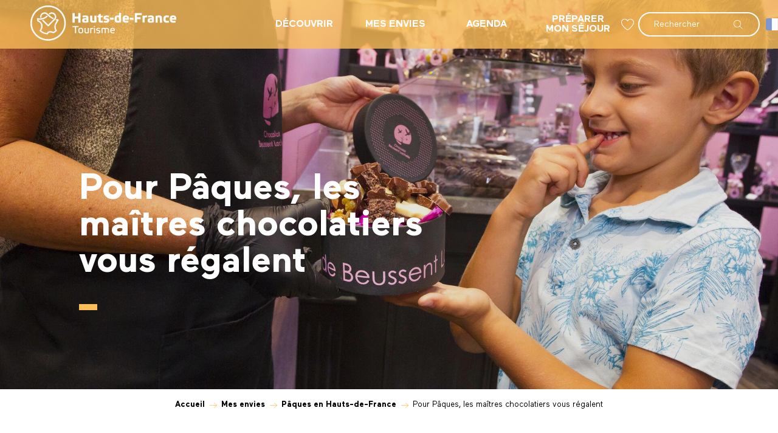

--- FILE ---
content_type: text/html; charset=UTF-8
request_url: https://www.tourisme-en-hautsdefrance.com/mes-envies/paques-en-hauts-de-france/paques-chocolat/
body_size: 59785
content:
<!doctype html>
<html class="no-js" lang="fr-FR"><head><title>Pour Pâques, les maîtres chocolatiers vous régalent | Site officiel Hauts-de-France Tourisme</title><script>window.globals={"ancestors":{"chapter1":"Mes envies","chapter2":"P\u00e2ques en Hauts-de-France","chapter3":"Pour P\u00e2ques, les ma\u00eetres chocolatiers vous r\u00e9galent"},"context":"website","current_lang":"fr","current_locale":"fr","current_locale_region":"fr_FR","env":"prod","languages":["fr","en","nl","de"],"page_type":"basic_page","post_id":7679,"post_image":"https:\/\/www.tourisme-en-hautsdefrance.com\/app\/uploads\/crt-hautsdefrance\/2021\/01\/thumbs\/wimereux-chocolaterie-beussent-lachelle-4-crt-hauts-de-france-as-flament-1920x960.jpg","post_title":"Pour P\u00e2ques, les ma\u00eetres chocolatiers vous r\u00e9galent","post_type":"page","post_modified":"2023-03-05 13:27:28+01:00","site_key":"crt-hautsdefrance","tags":{"places":{"type-de-lieu":["restauration"]},"seasons":["P\u00e2ques"],"themes":{"besoins":["bien manger","faire plaisir aux enfants"],"cibles":["famille","happy family"],"envie":["gastronomie"]},"targets":[]},"woody_options_pages":{"search_url":5903,"weather_url":0,"favorites_url":6464},"hawwwai":{"sheet_options":{"nearby_distance_max":5000}}}</script><script src="https://cache.consentframework.com/js/pa/32284/c/H7xez/stub" referrerpolicy="origin" charset="utf-8"></script><script src="https://choices.consentframework.com/js/pa/32284/c/H7xez/cmp" referrerpolicy="origin" charset="utf-8" async></script><script>document.addEventListener("DOMContentLoaded",function(){document.querySelectorAll("a[href='#consentframework'],a[href='#cmp']").forEach(function(e){e.removeAttribute("target");e.setAttribute("href","javascript:window.Sddan.cmp.displayUI();")})});</script><script type="importmap">{"imports":{"jquery":"https:\/\/woody.cloudly.space\/app\/themes\/woody-theme\/src\/lib\/custom\/jquery@3.7.1.min.mjs","woody_lib_utils":"https:\/\/www.tourisme-en-hautsdefrance.com\/app\/dist\/crt-hautsdefrance\/addons\/woody-lib-utils\/js\/woody-lib-utils.93266841fa.mjs","woody_addon_search_main":"https:\/\/www.tourisme-en-hautsdefrance.com\/app\/dist\/crt-hautsdefrance\/addons\/woody-addon-search\/js\/woody-addon-search-main.f068d57b37.mjs","woody_addon_search_data":"https:\/\/www.tourisme-en-hautsdefrance.com\/app\/dist\/crt-hautsdefrance\/addons\/woody-addon-search\/js\/woody-addon-search-data.78cd9c9154.mjs","woody_addon_devtools_main":"https:\/\/www.tourisme-en-hautsdefrance.com\/app\/dist\/crt-hautsdefrance\/addons\/woody-addon-devtools\/js\/woody-addon-devtools-main.5ef617cfdb.mjs","woody_addon_devtools_tools":"https:\/\/www.tourisme-en-hautsdefrance.com\/app\/dist\/crt-hautsdefrance\/addons\/woody-addon-devtools\/js\/woody-addon-devtools-tools.54d58a68c5.mjs","woody_addon_devtools_color_palette":"https:\/\/www.tourisme-en-hautsdefrance.com\/app\/dist\/crt-hautsdefrance\/addons\/woody-addon-devtools\/js\/woody-addon-devtools-color-palette.a8a41da40b.mjs","woody_addon_devtools_style_shift":"https:\/\/www.tourisme-en-hautsdefrance.com\/app\/dist\/crt-hautsdefrance\/addons\/woody-addon-devtools\/js\/woody-addon-devtools-style-shift.c4f6081742.mjs","woody_addon_devtools_fake_touristic_sheet":"https:\/\/www.tourisme-en-hautsdefrance.com\/app\/dist\/crt-hautsdefrance\/addons\/woody-addon-devtools\/js\/woody-addon-devtools-fake-touristic-sheet.2cb516cd17.mjs","woody_addon_campaigns_blocks":"https:\/\/www.tourisme-en-hautsdefrance.com\/app\/dist\/crt-hautsdefrance\/addons\/woody-addon-claims\/js\/woody-addon-campaigns-blocks.cd7b0fdfb1.mjs","woody_addon_claims_blocks":"https:\/\/www.tourisme-en-hautsdefrance.com\/app\/dist\/crt-hautsdefrance\/addons\/woody-addon-claims\/js\/woody-addon-claims-blocks.d6b0ec349c.mjs","woody_addon_favorites_tools":"https:\/\/www.tourisme-en-hautsdefrance.com\/app\/dist\/crt-hautsdefrance\/addons\/woody-addon-favorites\/js\/woody-addon-favorites-tools.a62982472b.mjs","woody_addon_favorites_btn":"https:\/\/www.tourisme-en-hautsdefrance.com\/app\/dist\/crt-hautsdefrance\/addons\/woody-addon-favorites\/js\/woody-addon-favorites-btn.371d024552.mjs","woody_addon_favorites_cart":"https:\/\/www.tourisme-en-hautsdefrance.com\/app\/dist\/crt-hautsdefrance\/addons\/woody-addon-favorites\/js\/woody-addon-favorites-cart.8cde9822f9.mjs","woody_addon_favorites_sections":"https:\/\/www.tourisme-en-hautsdefrance.com\/app\/dist\/crt-hautsdefrance\/addons\/woody-addon-favorites\/js\/woody-addon-favorites-sections.3f22f9e727.mjs"}}</script><link rel="preconnect" href="https://cache.consentframework.com" crossorigin><link rel="preconnect" href="https://choices.consentframework.com" crossorigin><link rel="preconnect" href="https://fonts.gstatic.com" crossorigin><link rel="preconnect" href="https://fonts.googleapis.com" crossorigin><link rel="preconnect" href="https://www.googletagmanager.com" crossorigin><link rel="preconnect" href="https://woody.cloudly.space" crossorigin><link rel="preconnect" href="https://api.cloudly.space" crossorigin><script>window.dataLayer=window.dataLayer?window.dataLayer:[];window.dataLayer.push({"event":"globals","data":{"env":"prod","site_key":"crt-hautsdefrance","page":{"id_page":7679,"name":"Pour P\u00e2ques, les ma\u00eetres chocolatiers vous r\u00e9galent","page_type":"basic_page","tags":{"places":{"type-de-lieu":["restauration"]},"seasons":["P\u00e2ques"],"themes":{"besoins":["bien manger","faire plaisir aux enfants"],"cibles":["famille","happy family"],"envie":["gastronomie"]},"targets":[]}},"lang":"fr"}});</script><script>(function(w,d,s,l,i) { w[l]=w[l]||[]; w[l].push({ 'gtm.start': new Date().getTime(),event: 'gtm.js' }); var f=d.getElementsByTagName(s)[0], j=d.createElement(s),dl=l!='dataLayer'? '&l='+l:''; j.async=true; j.src='https://www.googletagmanager.com/gtm.js?id='+i+dl; f.parentNode.insertBefore(j,f); })(window,document,'script','dataLayer','GTM-N6X582H');</script><link rel="canonical" href="https://www.tourisme-en-hautsdefrance.com/mes-envies/paques-en-hauts-de-france/paques-chocolat"/><meta charset="UTF-8"/><meta http-equiv="X-UA-Compatible" content="IE=edge"/><meta name="generator" content="Raccourci Agency - WP"/><meta name="viewport" content="width=device-width,initial-scale=1"/><meta name="robots" content="max-snippet:-1, max-image-preview:large, max-video-preview:-1"/><meta property="og:type" content="website"/><meta property="og:url" content="https://www.tourisme-en-hautsdefrance.com/mes-envies/paques-en-hauts-de-france/paques-chocolat/"/><meta name="twitter:card" content="summary_large_image"/><meta property="og:image" content="https://woody.cloudly.space/app/uploads/crt-hautsdefrance/2021/01/thumbs/wimereux-chocolaterie-beussent-lachelle-4-crt-hauts-de-france-as-flament-1920x960.jpg"/><meta property="twitter:image" content="https://woody.cloudly.space/app/uploads/crt-hautsdefrance/2021/01/thumbs/wimereux-chocolaterie-beussent-lachelle-4-crt-hauts-de-france-as-flament-1920x960.jpg"/><meta property="og:site_name" content="Site officiel Hauts-de-France Tourisme"/><meta property="og:locale" content="fr_FR"/><meta property="og:locale:alternate" content="en_GB"/><meta property="og:locale:alternate" content="nl_NL"/><meta property="og:locale:alternate" content="de_DE"/><meta name="description" content="Retrouvez des artisans chocolatiers des Hauts-de-France : Lille, St Quentin, Amiens, Arras.  C&rsquo;est bon pour le moral alors faites vous plaisir !"/><meta property="og:title" content="Pour Pâques, les maîtres chocolatiers vous régalent | Site officiel Hauts-de-France Tourisme"/><meta property="og:description" content="Retrouvez des artisans chocolatiers des Hauts-de-France : Lille, St Quentin, Amiens, Arras.  C&rsquo;est bon pour le moral alors faites vous plaisir !"/><meta name="twitter:title" content="Pour Pâques, les maîtres chocolatiers vous régalent | Site officiel Hauts-de-France Tourisme"/><meta name="twitter:description" content="Retrouvez des artisans chocolatiers des Hauts-de-France : Lille, St Quentin, Amiens, Arras.  C&rsquo;est bon pour le moral alors faites vous plaisir !"/><script type="application/ld+json" class="woody-schema-graph">{"@context":"https:\/\/schema.org","@graph":[{"@type":"WebSite","url":"https:\/\/www.tourisme-en-hautsdefrance.com","name":"Site officiel Hauts-de-France Tourisme","description":"Le tourisme de demain est en marche, venez go\u00fbter la destination des Hauts-de-France o\u00f9 l\u2019on marie tourisme et bien-\u00eatre pour votre \u00e9panouissement personnel.","potentialAction":[{"@type":"SearchAction","target":"https:\/\/www.tourisme-en-hautsdefrance.com\/rechercher\/?query={search_term_string}","query-input":"required name=search_term_string"}]},{"@type":"WebPage","url":"https:\/\/www.tourisme-en-hautsdefrance.com\/mes-envies\/paques-en-hauts-de-france\/paques-chocolat\/","headline":"Pour P\u00e2ques, les ma\u00eetres chocolatiers vous r\u00e9galent | Site officiel Hauts-de-France Tourisme","inLanguage":"fr-FR","datePublished":"2021-03-08 19:44:19","dateModified":"2023-03-05 12:27:28","description":"Retrouvez des artisans chocolatiers des Hauts-de-France : Lille, St Quentin, Amiens, Arras.\u00a0 C&rsquo;est bon pour le moral alors faites vous plaisir !","image":["https:\/\/www.tourisme-en-hautsdefrance.com\/app\/uploads\/crt-hautsdefrance\/2021\/01\/thumbs\/wimereux-chocolaterie-beussent-lachelle-4-crt-hauts-de-france-as-flament-1920x960.jpg"]}]}</script><style>img:is([sizes="auto" i], [sizes^="auto," i]) { contain-intrinsic-size: 3000px 1500px }</style><link rel="alternate" href="https://www.tourisme-en-hautsdefrance.com/mes-envies/paques-en-hauts-de-france/paques-chocolat/" hreflang="fr" /><link rel="alternate" href="https://www.hautsdefrancetourism.com/?page_id=9181" hreflang="en" /><link rel="alternate" href="https://www.noordfrankrijk-experience.com/te-doen/paques-en-hauts-de-france-nl/pour-paques-les-maitres-chocolatiers-vous-regalent-nl/" hreflang="nl" /><link rel="alternate" href="https://www.nordfrankreich-erleben.com/darauf-habe-ich-lust/paques-en-hauts-de-france-de/pour-paques-les-maitres-chocolatiers-vous-regalent-de/" hreflang="de" /><link rel='preload' as='style' onload='this.onload=null;this.rel="stylesheet"' id='addon-search-stylesheet-css' href='https://woody.cloudly.space/app/dist/crt-hautsdefrance/addons/woody-addon-search/css/woody-addon-search.4e0867669a.css?ver=2.1.3' media='screen' /><noscript><link rel='stylesheet' id='addon-search-stylesheet-css' href='https://woody.cloudly.space/app/dist/crt-hautsdefrance/addons/woody-addon-search/css/woody-addon-search.4e0867669a.css?ver=2.1.3' media='screen' /></noscript><link rel='preload' as='style' onload='this.onload=null;this.rel="stylesheet"' id='addon-campaigns-stylesheet-css' href='https://woody.cloudly.space/app/dist/crt-hautsdefrance/addons/woody-addon-claims/css/woody-addon-campaigns.1a1f82fdef.css' media='all' /><noscript><link rel='stylesheet' id='addon-campaigns-stylesheet-css' href='https://woody.cloudly.space/app/dist/crt-hautsdefrance/addons/woody-addon-claims/css/woody-addon-campaigns.1a1f82fdef.css' media='all' /></noscript><link rel='preload' as='style' onload='this.onload=null;this.rel="stylesheet"' id='leaflet_css-css' href='https://tiles.touristicmaps.com/libs/tmaps.min.css' media='all' /><noscript><link rel='stylesheet' id='leaflet_css-css' href='https://tiles.touristicmaps.com/libs/tmaps.min.css' media='all' /></noscript><link rel='preload' as='style' onload='this.onload=null;this.rel="stylesheet"' id='google-font-lato300400900-css' href='https://fonts.googleapis.com/css?family=Lato:300,400,900' media='all' /><noscript><link rel='stylesheet' id='google-font-lato300400900-css' href='https://fonts.googleapis.com/css?family=Lato:300,400,900' media='all' /></noscript><link rel='stylesheet' id='main-stylesheet-css' href='https://woody.cloudly.space/app/dist/crt-hautsdefrance/css/main-94dc6a027d.css' media='screen' /><link rel='preload' as='style' onload='this.onload=null;this.rel="stylesheet"' id='wicon-stylesheet-css' href='https://woody.cloudly.space/app/dist/crt-hautsdefrance/css/wicon-7865f51293.css' media='screen' /><noscript><link rel='stylesheet' id='wicon-stylesheet-css' href='https://woody.cloudly.space/app/dist/crt-hautsdefrance/css/wicon-7865f51293.css' media='screen' /></noscript><link rel='stylesheet' id='print-stylesheet-css' href='https://woody.cloudly.space/app/dist/crt-hautsdefrance/css/print-b87b2678ed.css' media='print' /><script defer src="https://woody.cloudly.space/app/dist/crt-hautsdefrance/addons/woody-addon-search/js/woody-addon-search.963aa0a249.js?ver=2.1.3" id="addon-search-javascripts-js"></script><script defer src="https://woody.cloudly.space/app/themes/woody-theme/src/js/static/obf.min.js?ver=1.88.141" id="obf-js"></script><script defer src="https://woody.cloudly.space/app/dist/crt-hautsdefrance/addons/woody-addon-eskalad/js/events/eskalad.c2bde38840.js?ver=6.3.3" id="woody-addon-eskalad-js"></script><script defer src="https://woody.cloudly.space/app/dist/crt-hautsdefrance/addons/woody-addon-eskalad/js/events/eskalad-page.5d2af865c3.js?ver=6.3.3" id="woody-addon-eskalad-page-js"></script><script id="jquery-js-before">
window.siteConfig = {"site_key":"crt-hautsdefrance","login":"public_crt-hautsdefrance_website","password":"549aacc943f0cc5cdcd37b2905064f13","token":"ZDQzNDYxYmYyZmI1OkZFRlJXRjlTUFFWQUVrOWRCVUZIUjFKVUJCUlRDQUZRTzBOV1ZrVllGZ009OlVRQUtWVmRTQVY4R1ZRUUZCMWNHVjFKU0JsVUZCRkFNVkFFREFnSlhVMVU9","mapProviderKeys":{"otmKey":"b5df487f692e764aa33a55c724cb065263cd3e3b7d209f92c189e96d5cab84da","gmKey":"AIzaSyBMx446Q--mQj9mzuZhb7BGVDxac6NfFYc"},"api_url":"https:\/\/api.tourism-system.com","api_render_url":"https:\/\/api.tourism-system.com","current_lang":"fr","current_season":null,"languages":["fr","en","nl","de"]};
window.useLeafletLibrary=1;window.DrupalAngularConfig=window.DrupalAngularConfig || {};window.DrupalAngularConfig.mapProviderKeys={"otmKey":"b5df487f692e764aa33a55c724cb065263cd3e3b7d209f92c189e96d5cab84da","gmKey":"AIzaSyBMx446Q--mQj9mzuZhb7BGVDxac6NfFYc"};
</script><script type="module" src="https://woody.cloudly.space/app/themes/woody-theme/src/lib/custom/jquery@3.7.1.min.mjs" id="jquery-js"></script><script defer src="https://woody.cloudly.space/app/themes/woody-theme/src/lib/npm/swiper/dist/js/swiper.min.js?ver=4.5.1" id="jsdelivr_swiper-js"></script><script type="module" src="https://woody.cloudly.space/app/dist/crt-hautsdefrance/addons/woody-addon-claims/js/woody-addon-claims.094619d2c3.mjs" id="addon-claims-javascripts-js"></script><script type="module" src="https://woody.cloudly.space/app/dist/crt-hautsdefrance/addons/woody-addon-favorites/js/woody-addon-favorites.f71ed91762.mjs" id="addon-favorites-javascripts-js"></script><script defer src="https://woody.cloudly.space/app/themes/woody-theme/src/lib/npm/flatpickr/dist/flatpickr.min.js?ver=4.5.7" id="jsdelivr_flatpickr-js"></script><script defer src="https://woody.cloudly.space/app/themes/woody-theme/src/lib/npm/flatpickr/dist/l10n/fr.js?ver=4.5.7" id="jsdelivr_flatpickr_l10n-js"></script><script defer src="https://woody.cloudly.space/app/themes/woody-theme/src/lib/custom/nouislider@10.1.0.min.js" id="jsdelivr_nouislider-js"></script><script defer src="https://woody.cloudly.space/app/themes/woody-theme/src/lib/custom/lazysizes@4.1.2.min.js" id="jsdelivr_lazysizes-js"></script><script defer src="https://woody.cloudly.space/app/themes/woody-theme/src/lib/custom/moment-with-locales@2.22.2.min.js" id="jsdelivr_moment-js"></script><script defer src="https://woody.cloudly.space/app/themes/woody-theme/src/lib/custom/moment-timezone-with-data.min.js" id="jsdelivr_moment_tz-js"></script><script defer src="https://woody.cloudly.space/app/themes/woody-theme/src/lib/custom/js.cookie@2.2.1.min.js" id="jsdelivr_jscookie-js"></script><script defer src="https://woody.cloudly.space/app/themes/woody-theme/src/lib/custom/rellax@1.10.1.min.js" id="jsdelivr_rellax-js"></script><script defer src="https://woody.cloudly.space/app/themes/woody-theme/src/lib/custom/iframeResizer@4.3.7.min.js?ver=4.3.7" id="jsdelivr_iframeresizer-js"></script><script defer src="https://woody.cloudly.space/app/themes/woody-theme/src/lib/npm/plyr/dist/plyr.min.js?ver=3.6.8" id="jsdelivr_plyr-js"></script><script defer src="https://woody.cloudly.space/wp/wp-includes/js/dist/hooks.min.js?ver=4d63a3d491d11ffd8ac6" id="wp-hooks-js"></script><script defer src="https://woody.cloudly.space/wp/wp-includes/js/dist/i18n.min.js?ver=5e580eb46a90c2b997e6" id="wp-i18n-js"></script><script defer src="https://woody.cloudly.space/app/themes/woody-theme/src/js/static/i18n-ltr.min.js?ver=1.88.141" id="wp-i18n-ltr-js"></script><script defer src="https://tiles.touristicmaps.com/libs/leaflet.min.js" id="touristicmaps_leaflet-js"></script><script defer src="https://tiles.touristicmaps.com/libs/tangram.min.js" id="touristicmaps_tangram-js"></script><script defer src="https://tiles.touristicmaps.com/libs/markercluster.min.js" id="touristicmaps_cluster-js"></script><script defer src="https://tiles.touristicmaps.com/libs/locate.min.js" id="touristicmaps_locate-js"></script><script defer src="https://tiles.touristicmaps.com/libs/geocoder.min.js" id="touristicmaps_geocoder-js"></script><script defer src="https://tiles.touristicmaps.com/libs/fullscreen.min.js" id="touristicmaps_fullscreen-js"></script><script defer src="https://maps.googleapis.com/maps/api/js?key=AIzaSyBMx446Q--mQj9mzuZhb7BGVDxac6NfFYc&amp;v=3.33&amp;libraries=geometry,places" id="gg_maps-js"></script><script defer src="https://api.tourism-system.com/render/assets/scripts/raccourci/universal-mapV2.min.js" id="hawwwai_universal_map-js"></script><script defer src="https://woody.cloudly.space/app/dist/crt-hautsdefrance/js/main-f4a69846bd.js" id="main-javascripts-js"></script><link rel="https://api.w.org/" href="https://www.tourisme-en-hautsdefrance.com/wp-json/" /><link rel="alternate" title="JSON" type="application/json" href="https://www.tourisme-en-hautsdefrance.com/wp-json/wp/v2/pages/7679" /><link rel="shortcut icon" type="image/x-icon" href="https://woody.cloudly.space/app/dist/crt-hautsdefrance/favicon/favicon/favicon-6b009e9190.ico"><link rel="shortcut icon" type="image/png" href=""><link rel="apple-touch-icon" sizes="32x32" href=""><link rel="apple-touch-icon" sizes="64x64" href=""><link rel="apple-touch-icon" sizes="120x120" href=""><link rel="apple-touch-icon" sizes="180x180" href=""><link rel="apple-touch-icon" sizes="152x152" href=""><link rel="apple-touch-icon" sizes="167x167" href=""><link rel="icon" sizes="192x192" href=""><link rel="icon" sizes="128x128" href=""></head><body class="wp-singular page-template-default page page-id-7679 page-child parent-pageid-7731 wp-theme-woody-theme wp-child-theme-crt-hautsdefrance prod woodypage-basic_page has-hero has-blocks-hero-tpl_07">
            <noscript><iframe src="https://www.googletagmanager.com/ns.html?id=GTM-N6X582H" height="0" width="0" style="display:none;visibility:hidden"></iframe></noscript>
        
            
    
    <div class="main-wrapper flex-container flex-dir-column">
                                <div class="woody-component-headnavs">
    
                        <ul class="tools list-unstyled flex-container align-middle">
                                                                                    <li class="favorites-tool"><div class="woody-component-favorites-block tpl_01">
            <a class="woody-favorites-cart" href="https://www.tourisme-en-hautsdefrance.com/mes-favoris/" data-favtarget="https://www.tourisme-en-hautsdefrance.com/mes-favoris/" title="Favoris" data-label="Favoris">
                                    <div>
                <i class="wicon wicon-060-favoris" aria-hidden="true"></i>
                <span class="show-for-sr">Voir les favoris</span>
                <span class="counter is-empty"></span>
            </div>
                </a>
    </div>
</li>
                                                    <li class="search-tool"><div role="button" aria-label="Recherche" class="search-toggler-wrapper woody-component-esSearch-block" tabindex="0">
    <span class="esSearch-button results-toggler" data-label="Recherche" title="Recherche">
        <span class="wicon wicon-053-loupe-par-defaut search-icon" aria-hidden="true"></span>
        <span class="show-for-sr">Rechercher</span>
        <span class="button-label" data-label="Recherche"></span>
    </span>
</div>
</li>
                                                    <li class="lang_switcher-tool"><div class="woody-lang_switcher woody-lang_switcher-reveal tpl_01 flags large" data-label="Langue" role="button" aria-label="Choix de la langue"><div class="lang_switcher-button" data-label="Langue"  tabindex="0"><div class="fr" data-lang="fr">fr</div></div></div></li>
                                            </ul>
            
    

            <header role="banner" class="woody-component-header tpl_01 site-header" data-click-open="true" data-disable-hover="true" data-dropdown-menu="data-dropdown-menu" data-sticky-container="data-sticky-container">
    <div class="main-menu-wrapper">
        <nav class="top-bar title-bar" id="main-menu" role="navigation">
            <ul class="menu dropdown horizontal align-center align-middle fullwidth-dropdowns">
                                    <li class="is-brand-logo isAbs">
                                                        <a class="menuLogo" href="https://www.tourisme-en-hautsdefrance.com/" target="_self" data-post-id="5478">
                                                                                                    <span class="no-visible-text menu-logo-site-name isAbs">Site officiel Hauts-de-France Tourisme</span>
                                    <span class="brand-logo"><svg xmlns="http://www.w3.org/2000/svg" viewBox="0 0 1792 436"><path vector-effect="non-scaling-stroke" d="M202.5-.5h31c75.891 7.849 133.725 44.182 173.5 109 32.347 59.77 37.347 121.77 15 186-36.09 84.633-99.923 131.633-191.5 141h-26c-86.475-8.668-148.642-52.001-186.5-130-10.768-25.398-16.935-51.731-18.5-79v-19C6.705 121.833 48.372 59.333 124.5 20c24.973-11.242 50.973-18.075 78-20.5zm-3 19c76.538-3.974 137.372 24.692 182.5 86 38.486 59.565 45.153 122.565 20 189-32.917 71.886-88.751 112.72-167.5 122.5-68.117 3.843-124.617-19.657-169.5-70.5-43.887-55.432-56.554-117.432-38-186C49.663 92.17 94.83 47.67 162.5 26c12.295-3.378 24.628-5.878 37-7.5z" fill="#fff" fill-rule="evenodd" opacity=".95"/><path vector-effect="non-scaling-stroke" d="M169.5 84.5c11.341-.331 22.007 2.169 32 7.5a2108.949 2108.949 0 0047 40 406.27 406.27 0 0040 24.5 211.31 211.31 0 00-11.5 13c-27.938-14.263-52.771-32.763-74.5-55.5-19.327-16.788-38.493-16.621-57.5.5-8.52 11.12-11.02 23.453-7.5 37a124.865 124.865 0 01-17 1c-4.415-37.884 11.919-60.551 49-68z" fill="#fff" fill-rule="evenodd" opacity=".96"/><path vector-effect="non-scaling-stroke" d="M258.5 84.5c28.665-.1 47.832 13.233 57.5 40 4.801 20.014.468 37.681-13 53L223.5 257c-2.53 1.422-5.197 1.755-8 1a1988.098 1988.098 0 01-75-75 209.68 209.68 0 0120-4l58.5 58.5a4023.839 4023.839 0 0075-76c11.765-20.504 8.599-38.338-9.5-53.5-17.089-9.743-33.089-8.243-48 4.5a257.432 257.432 0 01-11.5-10c.195-2.245 1.362-4.078 3.5-5.5 9.037-6.691 19.037-10.858 30-12.5z" fill="#fff" fill-rule="evenodd" opacity=".95"/><path vector-effect="non-scaling-stroke" d="M1087.5 90.5h27c.33 39.006 0 78.006-1 117-20.88 7.144-41.88 7.644-63 1.5-10.46-6.068-15.96-15.235-16.5-27.5-.67-9.333-.67-18.667 0-28 4.08-23.145 17.91-33.312 41.5-30.5a48.35 48.35 0 0111 2.5c1-11.648 1.33-23.314 1-35zm-17 54c6.11-.849 11.61.484 16.5 4 .5 13.663.67 27.329.5 41-7.87 1.779-15.54 1.279-23-1.5a7.014 7.014 0 01-2.5-3.5c-3.58-11.803-3.25-23.47 1-35 2.17-2.323 4.67-3.99 7.5-5z" fill="#fff" fill-rule="evenodd" opacity=".96"/><path vector-effect="non-scaling-stroke" d="M517.5 94.5h28v42h43v-42h27v117h-27v-49h-43v49h-28v-117z" fill="#fff" fill-rule="evenodd" opacity=".97"/><path vector-effect="non-scaling-stroke" d="M1282.5 94.5h86v24h-58v26h43v24h-43v42h-28v-116z" fill="#fff" fill-rule="evenodd" opacity=".96"/><path vector-effect="non-scaling-stroke" d="M860.5 102.5h3v23h26v22h-26c-.167 12.338 0 24.671.5 37 .625 3.112 2.458 4.945 5.5 5.5 5.953.851 11.786.351 17.5-1.5l1.5 1a813.64 813.64 0 014 17.5c-.255 1.326-.922 2.326-2 3-14.859 4.886-29.525 4.552-44-1-6.653-5.94-9.819-13.44-9.5-22.5a760.316 760.316 0 01-.5-39h-13v-22h13a43.117 43.117 0 011-13 364.402 364.402 0 0023-10zm-194 20c11.651-.788 22.985.712 34 4.5 7.566 4.295 11.733 10.795 12.5 19.5.667 20 .667 40 0 60-18.673 6.551-37.84 8.384-57.5 5.5-14.814-3.087-21.147-12.254-19-27.5-1.701-13.802 3.966-22.635 17-26.5 11.385-2.097 22.718-1.93 34 .5 1.67-8.15-1.664-12.65-10-13.5-11.895-1.038-23.562.128-35 3.5a1073.598 1073.598 0 01-3.5-21c9.147-2.384 18.314-4.051 27.5-5zm5 52c5.672.26 11.339.593 17 1v16c-7.706 2.431-15.373 2.431-23 0a4.457 4.457 0 01-1.5-2 25.238 25.238 0 010-10c1.599-3.132 4.099-4.799 7.5-5z" fill="#fff" fill-rule="evenodd" opacity=".97"/><path vector-effect="non-scaling-stroke" d="M929.5 122.5c12.51-.482 24.677 1.185 36.5 5a74.344 74.344 0 01-5.5 20c-11.22-3.824-22.554-4.491-34-2-3.1 4.002-2.433 7.169 2 9.5a269.971 269.971 0 0127 6c7.223 3.218 11.39 8.718 12.5 16.5 3.179 19.17-4.654 30.67-23.5 34.5-14.903 2.476-29.569 1.476-44-3a4.933 4.933 0 01-1-2.5 668.228 668.228 0 015-17.5 106.444 106.444 0 0023 2.5l11-.5c4.914-3.171 5.247-6.837 1-11a334.465 334.465 0 00-24-4c-9.767-2.431-15.267-8.597-16.5-18.5-.933-8.07.4-15.737 4-23 7.44-7.197 16.273-11.197 26.5-12zm236 0c11.48-.813 22.48 1.02 33 5.5 6.36 5.025 10.2 11.525 11.5 19.5a177.906 177.906 0 011.5 29h-52c-.58 7.02 2.42 11.52 9 13.5 10.39 1.527 20.73 1.027 31-1.5.67.333 1.33.667 2 1 2.01 6.51 3.01 13.01 3 19.5-14.45 4.399-29.12 5.399-44 3-15.81-4.147-24.98-14.313-27.5-30.5-.67-9.333-.67-18.667 0-28 2.78-18.802 13.61-29.135 32.5-31zm8 20c9.72-.281 14.39 4.385 14 14h-28a25.688 25.688 0 013.5-10c3.32-2.115 6.82-3.449 10.5-4z" fill="#fff" fill-rule="evenodd" opacity=".96"/><path vector-effect="non-scaling-stroke" d="M1419.5 122.5c4.4-.272 8.74.061 13 1 1 7.972 1.33 15.972 1 24-7.37-1.443-14.71-1.277-22 .5-2.6.883-4.77 2.383-6.5 4.5-.5 19.33-.67 38.664-.5 58h-26v-85h26a8.394 8.394 0 00.5 4c4.22-3.862 9.05-6.195 14.5-7z" fill="#fff" fill-rule="evenodd" opacity=".98"/><path vector-effect="non-scaling-stroke" d="M1470.5 122.5c9.78-.356 19.44.477 29 2.5 11.88 4.228 18.05 12.728 18.5 25.5a534.8 534.8 0 01-.5 56.5c-20.33 6.717-41 8.05-62 4-9.24-2.629-14.08-8.796-14.5-18.5-1.52-9.474-.18-18.474 4-27 5.08-5.121 11.24-7.954 18.5-8.5 9.44-.94 18.77-.44 28 1.5 2.08-5.664.42-9.831-5-12.5-12.86-2.312-25.52-1.479-38 2.5-.33-.333-.67-.667-1-1a95.312 95.312 0 01-3.5-20c8.81-2.372 17.64-4.039 26.5-5zm6 52c5.34.187 10.68.52 16 1a65.02 65.02 0 01-1 16c-6.96 2.331-13.96 2.497-21 .5-3.49-4.585-3.82-9.418-1-14.5 2.26-1.369 4.6-2.369 7-3z" fill="#fff" fill-rule="evenodd" opacity=".96"/><path vector-effect="non-scaling-stroke" d="M1573.5 122.5c12.24-1.242 23.57 1.258 34 7.5 5.9 7.023 9.07 15.19 9.5 24.5.5 18.997.67 37.997.5 57h-27c.46-19.734-.04-39.401-1.5-59-1.48-3.163-3.98-4.996-7.5-5.5a67.154 67.154 0 00-17 .5v64h-26c-.17-27.002 0-54.002.5-81 11.24-4.278 22.74-6.945 34.5-8z" fill="#fff" fill-rule="evenodd" opacity=".97"/><path vector-effect="non-scaling-stroke" d="M1669.5 122.5c11.44-.525 22.61.808 33.5 4a76.522 76.522 0 01-4.5 21.5 192.549 192.549 0 00-19-2.5c-5.05-.371-9.72.796-14 3.5-1.82 1.8-2.98 3.966-3.5 6.5-6.49 31.338 5.35 41.672 35.5 31a103.52 103.52 0 016 20.5c-.25 1.326-.92 2.326-2 3-14.25 4.12-28.59 4.454-43 1-10.76-3.097-17.93-9.931-21.5-20.5-4.82-16.109-4.49-32.109 1-48 4.06-9.056 10.89-14.889 20.5-17.5 3.81-.795 7.48-1.629 11-2.5zm122 30v24h-52c-.08 6.69 2.92 11.19 9 13.5 3.34.453 6.67.953 10 1.5 7.72-.867 15.38-1.701 23-2.5a271.24 271.24 0 014 17.5c-.28 2.278-1.61 3.445-4 3.5-13.54 3.534-27.21 4.2-41 2-16.76-4.425-25.93-15.258-27.5-32.5-5.34-45.66 14.49-63.827 59.5-54.5 11.91 5.311 18.24 14.478 19 27.5zm-38-10c9.3-.53 14.3 3.803 15 13a140.778 140.778 0 01-29 .5c1.32-8.155 5.99-12.655 14-13.5z" fill="#fff" fill-rule="evenodd" opacity=".96"/><path vector-effect="non-scaling-stroke" d="M200.5 124.5c5.203 2.856 9.869 6.523 14 11-32.061 32.078-70.728 45.578-116 40.5l2 8c44.035 21.92 58.535 56.42 43.5 103.5a139.908 139.908 0 01-10 20c-.667 1-.667 2 0 3 19.678 18.09 42.844 27.757 69.5 29 8.538-16.028 22.038-23.695 40.5-23 13.381.72 26.214 3.72 38.5 9 8.951-3.971 16.618-9.638 23-17-16.71-32.125-15.877-63.792 2.5-95a391.672 391.672 0 0117.5-27.5 249.034 249.034 0 00-15-4 3.647 3.647 0 01-1-1.5 165.572 165.572 0 009-12.5 162.496 162.496 0 0125 4c4.538 1.664 6.038 4.831 4.5 9.5a546.211 546.211 0 00-32 54c-5.357 12.26-7.024 24.927-5 38a123.553 123.553 0 0013 34c.667 2 .667 4 0 6-10.716 14.93-24.882 24.764-42.5 29.5-13.991-6.499-28.657-9.499-44-9-13.081 2.082-20.414 9.749-22 23-32.901.922-62.234-8.745-88-29a138.27 138.27 0 01-13.5-14.5c-.667-2-.667-4 0-6 11.635-15.57 18.135-33.07 19.5-52.5-.897-20.225-9.563-36.225-26-48A158.878 158.878 0 0084 194.5a75146.232 75146.232 0 01-4-36c1.128-2.49 3.128-3.49 6-3 44.254 11.564 82.421 1.231 114.5-31z" fill="#fff" fill-rule="evenodd" opacity=".94"/><path vector-effect="non-scaling-stroke" d="M733.5 125.5h26c-.45 19.388.05 38.721 1.5 58 1.26 2.928 3.427 4.761 6.5 5.5a67.189 67.189 0 0018-.5v-63h26v81c-18.598 6.2-37.598 8.034-57 5.5-12.386-3.897-19.22-12.397-20.5-25.5-.5-20.331-.667-40.664-.5-61z" fill="#fff" fill-rule="evenodd" opacity=".98"/><path vector-effect="non-scaling-stroke" d="M977.5 150.5h45v26h-45v-26z" fill="#fff" fill-rule="evenodd" opacity=".93"/><path vector-effect="non-scaling-stroke" d="M1221.5 150.5h44v26h-44v-26z" fill="#fff" fill-rule="evenodd" opacity=".95"/><path vector-effect="non-scaling-stroke" d="M784.5 252.5c10.368-.432 13.368 4.068 9 13.5-11.409 3.981-15.575.148-12.5-11.5a19.602 19.602 0 003.5-2z" fill="#fff" fill-rule="evenodd" opacity=".88"/><path vector-effect="non-scaling-stroke" d="M517.5 254.5h74v12h-30v76h-14v-76h-30v-12z" fill="#fff" fill-rule="evenodd" opacity=".94"/><path vector-effect="non-scaling-stroke" d="M610.5 276.5c26.715-4.167 39.715 7.166 39 34 .267 9.338-1.899 18.005-6.5 26-6.746 6.159-14.746 8.826-24 8-8.339.602-15.839-1.565-22.5-6.5-5.608-8.424-8.275-17.758-8-28a173.996 173.996 0 012.5-17.5c3.341-9.246 9.841-14.579 19.5-16zm3 11c6.729-.838 12.896.495 18.5 4 2.854 5.99 4.02 12.324 3.5 19 1.617 18.889-6.717 26.055-25 21.5-3.228-1.563-5.395-4.063-6.5-7.5-2-9.333-2-18.667 0-28 1.422-4.924 4.588-7.924 9.5-9zm145-11h14v13c-5.699-1.414-11.366-1.247-17 .5-2.696.69-4.863 2.19-6.5 4.5-.5 15.997-.667 31.997-.5 48h-13v-64h13a4.934 4.934 0 00.5 3c2.907-2.368 6.074-4.035 9.5-5z" fill="#fff" fill-rule="evenodd" opacity=".93"/><path vector-effect="non-scaling-stroke" d="M826.5 276.5c10.558-.674 20.891.493 31 3.5a63.055 63.055 0 00-3 10.5c-8.5-2.472-17.166-3.305-26-2.5-6.092 2.274-7.926 6.441-5.5 12.5a9.454 9.454 0 002.5 1.5 183.59 183.59 0 0021 4c8.801 2.411 13.135 8.245 13 17.5-.181 12.011-6.181 18.844-18 20.5a91.125 91.125 0 01-30-2c-.928-.388-1.595-1.055-2-2a45.864 45.864 0 013-9c3.633.422 7.3 1.089 11 2a52.76 52.76 0 0019-1c4.599-4.861 4.599-9.528 0-14a593.78 593.78 0 00-24-5c-7.129-2.918-10.462-8.252-10-16-.525-7.279 2.142-12.946 8-17 3.35-1.486 6.684-2.653 10-3.5z" fill="#fff" fill-rule="evenodd" opacity=".92"/><path vector-effect="non-scaling-stroke" d="M891.5 276.5c5.676-.166 11.343.001 17 .5a21.073 21.073 0 0110 3.5c12.986-4.96 25.986-5.126 39-.5 4.742 3.649 7.242 8.482 7.5 14.5.5 15.997.667 31.997.5 48h-12a410.971 410.971 0 00-1.5-46c-2.96-6.227-7.96-8.893-15-8a54.877 54.877 0 00-11.5 1.5 3.943 3.943 0 00-1 2 65.81 65.81 0 011.5 8.5c.5 13.996.667 27.996.5 42h-13a840.27 840.27 0 00-.5-41c.229-6.399-2.605-10.565-8.5-12.5a73.079 73.079 0 00-18 .5v53h-13c-.333-20.344 0-40.678 1-61 5.655-2.158 11.322-3.825 17-5z" fill="#fff" fill-rule="evenodd" opacity=".94"/><path vector-effect="non-scaling-stroke" d="M1002.5 276.5c7.06-.288 14.06.212 21 1.5 8.01 3.476 12.51 9.643 13.5 18.5.5 5.657.67 11.324.5 17h-43c-.83 13.502 5.5 20.169 19 20a78.016 78.016 0 0016-3c1.15.318 1.98.984 2.5 2a30.661 30.661 0 011.5 9c-42.865 10.636-59.698-5.697-50.5-49 3.713-8.892 10.213-14.226 19.5-16zm3 11c12.63-2.69 18.96 2.31 19 15-10.02.332-20.02-.001-30-1 .836-7.143 4.503-11.809 11-14z" fill="#fff" fill-rule="evenodd" opacity=".92"/><path vector-effect="non-scaling-stroke" d="M664.5 278.5h13c-.167 14.67 0 29.337.5 44 .376 5.376 3.21 8.542 8.5 9.5a73.69 73.69 0 0019-.5v-53h13c.167 20.336 0 40.669-.5 61-13.131 5.066-26.631 6.233-40.5 3.5-8.053-3.41-12.219-9.577-12.5-18.5-.5-15.33-.667-30.663-.5-46z" fill="#fff" fill-rule="evenodd" opacity=".93"/><path vector-effect="non-scaling-stroke" d="M781.5 278.5h13v64h-13v-64z" fill="#fff" fill-rule="evenodd" opacity=".92"/></svg></span>
                                                                                            </a>
                                                                    </li>
                                                        <li class=" is-dropdown-submenu-parent">
                                                        <a class="menuLink" href="https://www.tourisme-en-hautsdefrance.com/decouvrir/" target="_self" data-post-id="13">
                                                                                                                                                                            <span class="menuLink-title">Découvrir</span>
                                                                                                                                </a>
                                                                            <ul class="menu is-dropdown-submenu" data-link-parent="13" data-title="Découvrir">
                                <li class="grid-container"><div class="grid_1col_tpl_01 grid-x align-top grid-padding-x grid-padding-y"><div class="cell xmedium-down-order-9"><div class="grid_4col_tpl_01 grid-x small-up-1 large-up-4 align-center align-top  grid-padding-x grid-padding-y"><div class="cell xmedium-down-order-9"><a class="woody-component woody-component-nav-item-image tpl_04 isRel bg-black bgimg-op-75 " href="https://www.tourisme-en-hautsdefrance.com/decouvrir/les-departements/" data-post-id="2838" target="_self"><figure aria-label="France,Thierache Esprit Picardie" itemscope itemtype="http://schema.org/ImageObject" class="isRel imageObject menuLinkMediaWrapper"><noscript><img class="imageObject-img img-responsive a42-ac-replace-img" src="https://woody.cloudly.space/app/uploads/crt-hautsdefrance/2020/12/thumbs/axe-vert-13-jfd-crt-hauts-de-france-hemis-640x640.jpg" alt="France,Thierache Esprit Picardie" itemprop="thumbnail"/></noscript><img class="imageObject-img img-responsive lazyload a42-ac-replace-img" src="https://woody.cloudly.space/app/themes/woody-theme/src/img/blank/ratio_square.webp" data-src="https://woody.cloudly.space/app/uploads/crt-hautsdefrance/2020/12/thumbs/axe-vert-13-jfd-crt-hauts-de-france-hemis-640x640.jpg" data-sizes="auto" data-srcset="https://woody.cloudly.space/app/uploads/crt-hautsdefrance/2020/12/thumbs/axe-vert-13-jfd-crt-hauts-de-france-hemis-360x360.jpg 360w, https://woody.cloudly.space/app/uploads/crt-hautsdefrance/2020/12/thumbs/axe-vert-13-jfd-crt-hauts-de-france-hemis-640x640.jpg 640w, https://woody.cloudly.space/app/uploads/crt-hautsdefrance/2020/12/thumbs/axe-vert-13-jfd-crt-hauts-de-france-hemis-1200x1200.jpg 1200w" alt="France,Thierache Esprit Picardie" itemprop="thumbnail"/><meta itemprop="datePublished" content="2020-12-17 12:49:46"><span class="hide imageObject-description" itemprop="description" data-nosnippet>France,Thierache Esprit Picardie</span><figcaption class="imageObject-caption flex-container align-middle isAbs bottom left hide" data-nosnippet><span class="imageObject-icon copyright-icon flex-container align-center align-middle">©</span><span class="imageObject-text imageObject-description" itemprop="caption">France,Thierache Esprit Picardie</span></figcaption></figure><div class="nav-item-section fullcenterbox"><div class="menuLink-titles"><div class="menuLink-texts has-title"><span class="menuLink-title block-span">Les départements</span></div></div></div></a></div><div class="cell xmedium-down-order-9"><a class="woody-component woody-component-nav-item-image tpl_04 isRel bg-black bgimg-op-75 " href="https://www.tourisme-en-hautsdefrance.com/decouvrir/les-villes-des-hauts-de-france/" data-post-id="4665" target="_self"><figure aria-label="Lille, Place du Général de Gaulle" itemscope itemtype="http://schema.org/ImageObject" class="isRel imageObject menuLinkMediaWrapper"><noscript><img class="imageObject-img img-responsive a42-ac-replace-img" src="https://woody.cloudly.space/app/uploads/crt-hautsdefrance/2020/12/thumbs/lille-place-du-general-de-gaulle-crt-hauts-de-france-as-flament-640x640.jpg" alt="Lille _ Place du Général de Gaulle © CRTC Hauts-de-France - AS Flament" itemprop="thumbnail"/></noscript><img class="imageObject-img img-responsive lazyload a42-ac-replace-img" src="https://woody.cloudly.space/app/themes/woody-theme/src/img/blank/ratio_square.webp" data-src="https://woody.cloudly.space/app/uploads/crt-hautsdefrance/2020/12/thumbs/lille-place-du-general-de-gaulle-crt-hauts-de-france-as-flament-640x640.jpg" data-sizes="auto" data-srcset="https://woody.cloudly.space/app/uploads/crt-hautsdefrance/2020/12/thumbs/lille-place-du-general-de-gaulle-crt-hauts-de-france-as-flament-360x360.jpg 360w, https://woody.cloudly.space/app/uploads/crt-hautsdefrance/2020/12/thumbs/lille-place-du-general-de-gaulle-crt-hauts-de-france-as-flament-640x640.jpg 640w, https://woody.cloudly.space/app/uploads/crt-hautsdefrance/2020/12/thumbs/lille-place-du-general-de-gaulle-crt-hauts-de-france-as-flament-1200x1200.jpg 1200w" alt="Lille _ Place du Général de Gaulle © CRTC Hauts-de-France - AS Flament" itemprop="thumbnail"/><meta itemprop="datePublished" content="2020-12-15 13:01:02"><span class="hide imageObject-description" itemprop="description" data-nosnippet>Lille _ Place du Général de Gaulle © CRTC Hauts-de-France - AS Flament</span><figcaption class="imageObject-caption flex-container align-middle isAbs bottom left hide" data-nosnippet><span class="imageObject-icon copyright-icon flex-container align-center align-middle">©</span><span class="imageObject-text imageObject-description" itemprop="caption">Lille, Place du Général de Gaulle </span></figcaption></figure><div class="nav-item-section fullcenterbox"><div class="menuLink-titles"><div class="menuLink-texts has-title"><span class="menuLink-title block-span">Les villes des Hauts-de-France</span></div></div></div></a></div><div class="cell xmedium-down-order-9"><a class="woody-component woody-component-nav-item-image tpl_04 isRel bg-black bgimg-op-75 " href="https://www.tourisme-en-hautsdefrance.com/decouvrir/les-villages-de-charme/" data-post-id="4677" target="_self"><figure aria-label="Gerberoy Vue Rue©crtc Hauts De France Jean Luc Verbrugghe" itemscope itemtype="http://schema.org/ImageObject" class="isRel imageObject menuLinkMediaWrapper"><noscript><img class="imageObject-img img-responsive a42-ac-replace-img" src="https://woody.cloudly.space/app/uploads/crt-hautsdefrance/2020/12/thumbs/gerberoy-vue-ruecrtc-hauts-de-france-jean-luc-verbrugghe-640x640-crop-1611066637.jpg" alt="Gerberoy Vue Rue©crtc Hauts De France Jean Luc Verbrugghe" itemprop="thumbnail"/></noscript><img class="imageObject-img img-responsive lazyload a42-ac-replace-img" src="https://woody.cloudly.space/app/themes/woody-theme/src/img/blank/ratio_square.webp" data-src="https://woody.cloudly.space/app/uploads/crt-hautsdefrance/2020/12/thumbs/gerberoy-vue-ruecrtc-hauts-de-france-jean-luc-verbrugghe-640x640-crop-1611066637.jpg" data-sizes="auto" data-srcset="https://woody.cloudly.space/app/uploads/crt-hautsdefrance/2020/12/thumbs/gerberoy-vue-ruecrtc-hauts-de-france-jean-luc-verbrugghe-360x360-crop-1611066637.jpg 360w, https://woody.cloudly.space/app/uploads/crt-hautsdefrance/2020/12/thumbs/gerberoy-vue-ruecrtc-hauts-de-france-jean-luc-verbrugghe-640x640-crop-1611066637.jpg 640w, https://woody.cloudly.space/app/uploads/crt-hautsdefrance/2020/12/thumbs/gerberoy-vue-ruecrtc-hauts-de-france-jean-luc-verbrugghe-1200x1200-crop-1611066636.jpg 1200w" alt="Gerberoy Vue Rue©crtc Hauts De France Jean Luc Verbrugghe" itemprop="thumbnail"/><meta itemprop="datePublished" content="2020-12-11 17:03:04"><span class="hide imageObject-description" itemprop="description" data-nosnippet>Gerberoy Vue Rue©crtc Hauts De France Jean Luc Verbrugghe</span><figcaption class="imageObject-caption flex-container align-middle isAbs bottom left hide" data-nosnippet><span class="imageObject-icon copyright-icon flex-container align-center align-middle">©</span><span class="imageObject-text imageObject-description" itemprop="caption">Gerberoy Vue Rue©crtc Hauts De France Jean Luc Verbrugghe</span></figcaption></figure><div class="nav-item-section fullcenterbox"><div class="menuLink-titles"><div class="menuLink-texts has-title"><span class="menuLink-title block-span">Les villages de charme</span></div></div></div></a></div><div class="cell xmedium-down-order-9"><a class="woody-component woody-component-nav-item-image tpl_04 isRel bg-black bgimg-op-75 " href="https://www.tourisme-en-hautsdefrance.com/decouvrir/les-villes-et-villages-fleuris/" data-post-id="6127" target="_self"><figure aria-label="Senlis, ruelle fleurie" itemscope itemtype="http://schema.org/ImageObject" class="isRel imageObject menuLinkMediaWrapper"><noscript><img class="imageObject-img img-responsive a42-ac-replace-img" src="https://woody.cloudly.space/app/uploads/crt-hautsdefrance/2024/06/thumbs/Senlis_ruelle_fleurieHauts-de-France-Tourisme_Anne-Sophie-Flament-640x640-crop-1717569421.webp" alt="Senlis, ruelle fleurie" itemprop="thumbnail"/></noscript><img class="imageObject-img img-responsive lazyload a42-ac-replace-img" src="https://woody.cloudly.space/app/themes/woody-theme/src/img/blank/ratio_square.webp" data-src="https://woody.cloudly.space/app/uploads/crt-hautsdefrance/2024/06/thumbs/Senlis_ruelle_fleurieHauts-de-France-Tourisme_Anne-Sophie-Flament-640x640-crop-1717569421.webp" data-sizes="auto" data-srcset="https://woody.cloudly.space/app/uploads/crt-hautsdefrance/2024/06/thumbs/Senlis_ruelle_fleurieHauts-de-France-Tourisme_Anne-Sophie-Flament-360x360-crop-1717569421.webp 360w, https://woody.cloudly.space/app/uploads/crt-hautsdefrance/2024/06/thumbs/Senlis_ruelle_fleurieHauts-de-France-Tourisme_Anne-Sophie-Flament-640x640-crop-1717569421.webp 640w, https://woody.cloudly.space/app/uploads/crt-hautsdefrance/2024/06/thumbs/Senlis_ruelle_fleurieHauts-de-France-Tourisme_Anne-Sophie-Flament-1200x1200-crop-1717569420.webp 1200w" alt="Senlis, ruelle fleurie" itemprop="thumbnail"/><meta itemprop="datePublished" content="2024-06-05 06:35:06"><span class="hide imageObject-description" itemprop="description" data-nosnippet>Senlis, ruelle fleurie</span><figcaption class="imageObject-caption flex-container align-middle isAbs bottom left hide" data-nosnippet><span class="imageObject-icon copyright-icon flex-container align-center align-middle">©</span><span class="imageObject-text imageObject-description" itemprop="caption">Senlis, ruelle fleurie</span></figcaption></figure><div class="nav-item-section fullcenterbox"><div class="menuLink-titles"><div class="menuLink-texts has-title"><span class="menuLink-title block-span">Les villes et villages fleuris</span></div></div></div></a></div><div class="cell xmedium-down-order-9"><a class="woody-component woody-component-nav-item-image tpl_04 isRel bg-black bgimg-op-75 " href="https://www.tourisme-en-hautsdefrance.com/decouvrir/portraits-de-passeurs-d-emotions/" data-post-id="32035" target="_self"><figure aria-label="Dunkerque, itinéraire de la Vélomaritime sur la Dune du Perroquet, Bray-Dunes" itemscope itemtype="http://schema.org/ImageObject" class="isRel imageObject menuLinkMediaWrapper"><noscript><img class="imageObject-img img-responsive a42-ac-replace-img" src="https://woody.cloudly.space/app/uploads/crt-hautsdefrance/2021/05/thumbs/dunkerque-velomaritime-ev4-emmanuel-berthier4-640x640-crop-1631020843.jpg" alt="Dunkerque_Velomaritime_©EV4-Emmanuel_Berthier" itemprop="thumbnail"/></noscript><img class="imageObject-img img-responsive lazyload a42-ac-replace-img" src="https://woody.cloudly.space/app/themes/woody-theme/src/img/blank/ratio_square.webp" data-src="https://woody.cloudly.space/app/uploads/crt-hautsdefrance/2021/05/thumbs/dunkerque-velomaritime-ev4-emmanuel-berthier4-640x640-crop-1631020843.jpg" data-sizes="auto" data-srcset="https://woody.cloudly.space/app/uploads/crt-hautsdefrance/2021/05/thumbs/dunkerque-velomaritime-ev4-emmanuel-berthier4-360x360-crop-1631020843.jpg 360w, https://woody.cloudly.space/app/uploads/crt-hautsdefrance/2021/05/thumbs/dunkerque-velomaritime-ev4-emmanuel-berthier4-640x640-crop-1631020843.jpg 640w, https://woody.cloudly.space/app/uploads/crt-hautsdefrance/2021/05/thumbs/dunkerque-velomaritime-ev4-emmanuel-berthier4-1200x1200-crop-1631020843.jpg 1200w" alt="Dunkerque_Velomaritime_©EV4-Emmanuel_Berthier" itemprop="thumbnail"/><meta itemprop="datePublished" content="2021-05-08 21:29:40"><span class="hide imageObject-description" itemprop="description" data-nosnippet>Dunkerque, itinéraire de la Vélomaritime sur la Dune du Perroquet, Bray-Dunes</span><figcaption class="imageObject-caption flex-container align-middle isAbs bottom left hide" data-nosnippet><span class="imageObject-icon copyright-icon flex-container align-center align-middle">©</span><span class="imageObject-text imageObject-description" itemprop="caption">Dunkerque, itinéraire de la Vélomaritime sur la Dune du Perroquet, Bray-Dunes</span></figcaption></figure><div class="nav-item-section fullcenterbox"><div class="menuLink-titles"><div class="menuLink-texts has-title"><span class="menuLink-title block-span">Portraits de passeurs d'émotions</span></div></div></div></a></div></div></div></div></li>
                            </ul>
                                            </li>
                                                        <li class=" is-dropdown-submenu-parent is-active">
                                                        <a class="menuLink" href="https://www.tourisme-en-hautsdefrance.com/mes-envies/" target="_self" data-post-id="2860">
                                                                                                                                                                            <span class="menuLink-title">Mes envies</span>
                                                                                                                                </a>
                                                                            <ul class="menu is-dropdown-submenu" data-link-parent="2860" data-title="Mes envies">
                                <li class="grid-container"><div class="grid_1col_tpl_01 grid-x align-middle submenu_envie grid-padding-x grid-padding-y"><div class="cell xmedium-down-order-9"><div class=" submenu-agenda-wrapper grid_2col_tpl_04 grid-x align-top grid-padding-x grid-padding-y"><div class="cell xlarge-8 isRel left"><div class="grid-x grid-padding-x grid-padding-y"><div class="cell xlarge-4 vignettes"><a class="woody-component woody-component-nav-item-image tpl_05 isRel bg-black bgimg-op-75 " href="https://www.tourisme-en-hautsdefrance.com/mes-envies/reconnexion-nature/" data-post-id="2874" target="_self"><figure aria-label="Saint-Amand-les-Eaux, Parc naturel régional Scarpe-Escaut, la mare à Goriaux" itemscope itemtype="http://schema.org/ImageObject" class="isRel imageObject menuLinkMediaWrapper"><noscript><img class="imageObject-img img-responsive a42-ac-replace-img" src="https://woody.cloudly.space/app/uploads/crt-hautsdefrance/2020/12/thumbs/parc-naturel-regional-scarpe-escaut-la-mare-a-goriaux-03-crt-hauts-de-france-sebastien-jarry-640x360.jpg" alt="Saint-Amand-les-Eaux _Parc naturel régional Scarpe-Escaut _ La mare à Goriaux © CRTC Hauts-de-France - Sébastien Jarry" itemprop="thumbnail"/></noscript><img class="imageObject-img img-responsive lazyload a42-ac-replace-img" src="https://woody.cloudly.space/app/themes/woody-theme/src/img/blank/ratio_16_9.webp" data-src="https://woody.cloudly.space/app/uploads/crt-hautsdefrance/2020/12/thumbs/parc-naturel-regional-scarpe-escaut-la-mare-a-goriaux-03-crt-hauts-de-france-sebastien-jarry-640x360.jpg" data-sizes="auto" data-srcset="https://woody.cloudly.space/app/uploads/crt-hautsdefrance/2020/12/thumbs/parc-naturel-regional-scarpe-escaut-la-mare-a-goriaux-03-crt-hauts-de-france-sebastien-jarry-360x203.jpg 360w, https://woody.cloudly.space/app/uploads/crt-hautsdefrance/2020/12/thumbs/parc-naturel-regional-scarpe-escaut-la-mare-a-goriaux-03-crt-hauts-de-france-sebastien-jarry-640x360.jpg 640w, https://woody.cloudly.space/app/uploads/crt-hautsdefrance/2020/12/thumbs/parc-naturel-regional-scarpe-escaut-la-mare-a-goriaux-03-crt-hauts-de-france-sebastien-jarry-1200x675.jpg 1200w, https://woody.cloudly.space/app/uploads/crt-hautsdefrance/2020/12/thumbs/parc-naturel-regional-scarpe-escaut-la-mare-a-goriaux-03-crt-hauts-de-france-sebastien-jarry-1920x1080.jpg 1920w" alt="Saint-Amand-les-Eaux _Parc naturel régional Scarpe-Escaut _ La mare à Goriaux © CRTC Hauts-de-France - Sébastien Jarry" itemprop="thumbnail"/><meta itemprop="datePublished" content="2020-12-14 13:14:56"><span class="hide imageObject-description" itemprop="description" data-nosnippet>Saint-Amand-les-Eaux _ Parc naturel régional Scarpe-Escaut _ La mare à Goriaux </span><figcaption class="imageObject-caption flex-container align-middle isAbs bottom left hide" data-nosnippet><span class="imageObject-icon copyright-icon flex-container align-center align-middle">©</span><span class="imageObject-text imageObject-description" itemprop="caption">Saint-Amand-les-Eaux, Parc naturel régional Scarpe-Escaut, la mare à Goriaux </span></figcaption></figure><div class="nav-item-section fullcenterbox"><div class="menuLink-titles"><div class="menuLink-texts has-title"><span class="menuLink-title block-span">Reconnexion nature</span></div></div></div></a></div><div class="cell xlarge-4 vignettes"><a class="woody-component woody-component-nav-item-image tpl_05 isRel bg-black bgimg-op-75 " href="https://www.tourisme-en-hautsdefrance.com/mes-envies/grands-espaces-iodes/" data-post-id="2861" target="_self"><figure aria-label="bateau le florelle, boulogne sur mer, Cap Blanc nez" itemscope itemtype="http://schema.org/ImageObject" class="isRel imageObject menuLinkMediaWrapper"><noscript><img class="imageObject-img img-responsive a42-ac-replace-img" src="https://woody.cloudly.space/app/uploads/crt-hautsdefrance/2021/01/thumbs/cap-blanc-nez-bateau-le-florelle-02-photo-flament-anne-sophie-640x360-crop-1611926869.jpg" alt="bateau le florelle, boulogne sur mer, Cap Blanc nez" itemprop="thumbnail"/></noscript><img class="imageObject-img img-responsive lazyload a42-ac-replace-img" src="https://woody.cloudly.space/app/themes/woody-theme/src/img/blank/ratio_16_9.webp" data-src="https://woody.cloudly.space/app/uploads/crt-hautsdefrance/2021/01/thumbs/cap-blanc-nez-bateau-le-florelle-02-photo-flament-anne-sophie-640x360-crop-1611926869.jpg" data-sizes="auto" data-srcset="https://woody.cloudly.space/app/uploads/crt-hautsdefrance/2021/01/thumbs/cap-blanc-nez-bateau-le-florelle-02-photo-flament-anne-sophie-360x203-crop-1611926869.jpg 360w, https://woody.cloudly.space/app/uploads/crt-hautsdefrance/2021/01/thumbs/cap-blanc-nez-bateau-le-florelle-02-photo-flament-anne-sophie-640x360-crop-1611926869.jpg 640w, https://woody.cloudly.space/app/uploads/crt-hautsdefrance/2021/01/thumbs/cap-blanc-nez-bateau-le-florelle-02-photo-flament-anne-sophie-1200x675-crop-1611926869.jpg 1200w, https://woody.cloudly.space/app/uploads/crt-hautsdefrance/2021/01/thumbs/cap-blanc-nez-bateau-le-florelle-02-photo-flament-anne-sophie-1920x1080-crop-1611926869.jpg 1920w" alt="bateau le florelle, boulogne sur mer, Cap Blanc nez" itemprop="thumbnail"/><meta itemprop="datePublished" content="2021-01-05 10:00:03"><span class="hide imageObject-description" itemprop="description" data-nosnippet>bateau le florelle, boulogne sur mer, Cap Blanc nez</span><figcaption class="imageObject-caption flex-container align-middle isAbs bottom left hide" data-nosnippet><span class="imageObject-icon copyright-icon flex-container align-center align-middle">©</span><span class="imageObject-text imageObject-description" itemprop="caption">bateau le florelle, boulogne sur mer, Cap Blanc nez</span></figcaption></figure><div class="nav-item-section fullcenterbox"><div class="menuLink-titles"><div class="menuLink-texts has-title"><span class="menuLink-title block-span">Grands espaces iodés</span></div></div></div></a></div><div class="cell xlarge-4 vignettes"><a class="woody-component woody-component-nav-item-image tpl_05 isRel bg-black bgimg-op-75 " href="https://www.tourisme-en-hautsdefrance.com/mes-envies/decouvertes-gourmandes/" data-post-id="2929" target="_self"><figure aria-label="Chantilly Restaurant La Table Du Connétable" itemscope itemtype="http://schema.org/ImageObject" class="isRel imageObject menuLinkMediaWrapper"><noscript><img class="imageObject-img img-responsive a42-ac-replace-img" src="https://woody.cloudly.space/app/uploads/crt-hautsdefrance/2023/07/thumbs/Chantilly-restaurant-la-table-du-Connetable-07-Hauts-de-France-Tourisme-Vincent-Colin-640x360-crop-1689252891.jpg" alt="Chantilly Restaurant La Table Du Connetable 07 Hauts De France Tourisme Vincent Colin" itemprop="thumbnail"/></noscript><img class="imageObject-img img-responsive lazyload a42-ac-replace-img" src="https://woody.cloudly.space/app/themes/woody-theme/src/img/blank/ratio_16_9.webp" data-src="https://woody.cloudly.space/app/uploads/crt-hautsdefrance/2023/07/thumbs/Chantilly-restaurant-la-table-du-Connetable-07-Hauts-de-France-Tourisme-Vincent-Colin-640x360-crop-1689252891.jpg" data-sizes="auto" data-srcset="https://woody.cloudly.space/app/uploads/crt-hautsdefrance/2023/07/thumbs/Chantilly-restaurant-la-table-du-Connetable-07-Hauts-de-France-Tourisme-Vincent-Colin-360x203-crop-1689252891.jpg 360w, https://woody.cloudly.space/app/uploads/crt-hautsdefrance/2023/07/thumbs/Chantilly-restaurant-la-table-du-Connetable-07-Hauts-de-France-Tourisme-Vincent-Colin-640x360-crop-1689252891.jpg 640w, https://woody.cloudly.space/app/uploads/crt-hautsdefrance/2023/07/thumbs/Chantilly-restaurant-la-table-du-Connetable-07-Hauts-de-France-Tourisme-Vincent-Colin-1200x675-crop-1689252891.jpg 1200w, https://woody.cloudly.space/app/uploads/crt-hautsdefrance/2023/07/thumbs/Chantilly-restaurant-la-table-du-Connetable-07-Hauts-de-France-Tourisme-Vincent-Colin-1920x1080-crop-1689252891.jpg 1920w" alt="Chantilly Restaurant La Table Du Connetable 07 Hauts De France Tourisme Vincent Colin" itemprop="thumbnail"/><meta itemprop="datePublished" content="2023-07-13 12:54:30"><span class="hide imageObject-description" itemprop="description" data-nosnippet>Chantilly Restaurant La Table Du Connetable 07 Hauts De France Tourisme Vincent Colin</span><figcaption class="imageObject-caption flex-container align-middle isAbs bottom left hide" data-nosnippet><span class="imageObject-icon copyright-icon flex-container align-center align-middle">©</span><span class="imageObject-text imageObject-description" itemprop="caption">Chantilly Restaurant La Table Du Connétable</span></figcaption></figure><div class="nav-item-section fullcenterbox"><div class="menuLink-titles"><div class="menuLink-texts has-title"><span class="menuLink-title block-span">Découvertes gourmandes</span></div></div></div></a></div><div class="cell xlarge-4 vignettes"><a class="woody-component woody-component-nav-item-image tpl_05 isRel bg-black bgimg-op-75 " href="https://www.tourisme-en-hautsdefrance.com/mes-envies/evasion-douce/" data-post-id="2908" target="_self"><figure aria-label="Le Touquet Paris Plage, Euro vélomaritime" itemscope itemtype="http://schema.org/ImageObject" class="isRel imageObject menuLinkMediaWrapper"><noscript><img class="imageObject-img img-responsive a42-ac-replace-img" src="https://woody.cloudly.space/app/uploads/crt-hautsdefrance/2023/07/thumbs/Le-Touquet-Paris-Plage_Euro-velo-4_velomaritime-Emmanuel-Berthier-EV4-640x360-crop-1689580711.jpg" alt="Le Touquet Paris Plage, Euro vélomaritime" itemprop="thumbnail"/></noscript><img class="imageObject-img img-responsive lazyload a42-ac-replace-img" src="https://woody.cloudly.space/app/themes/woody-theme/src/img/blank/ratio_16_9.webp" data-src="https://woody.cloudly.space/app/uploads/crt-hautsdefrance/2023/07/thumbs/Le-Touquet-Paris-Plage_Euro-velo-4_velomaritime-Emmanuel-Berthier-EV4-640x360-crop-1689580711.jpg" data-sizes="auto" data-srcset="https://woody.cloudly.space/app/uploads/crt-hautsdefrance/2023/07/thumbs/Le-Touquet-Paris-Plage_Euro-velo-4_velomaritime-Emmanuel-Berthier-EV4-360x203-crop-1689580711.jpg 360w, https://woody.cloudly.space/app/uploads/crt-hautsdefrance/2023/07/thumbs/Le-Touquet-Paris-Plage_Euro-velo-4_velomaritime-Emmanuel-Berthier-EV4-640x360-crop-1689580711.jpg 640w, https://woody.cloudly.space/app/uploads/crt-hautsdefrance/2023/07/thumbs/Le-Touquet-Paris-Plage_Euro-velo-4_velomaritime-Emmanuel-Berthier-EV4-1200x675-crop-1689580710.jpg 1200w, https://woody.cloudly.space/app/uploads/crt-hautsdefrance/2023/07/thumbs/Le-Touquet-Paris-Plage_Euro-velo-4_velomaritime-Emmanuel-Berthier-EV4-1920x1080-crop-1689580710.jpg 1920w" alt="Le Touquet Paris Plage, Euro vélomaritime" itemprop="thumbnail"/><meta itemprop="datePublished" content="2023-07-17 07:54:23"><span class="hide imageObject-description" itemprop="description" data-nosnippet>Le Touquet Paris Plage, Euro vélomaritime</span><figcaption class="imageObject-caption flex-container align-middle isAbs bottom left hide" data-nosnippet><span class="imageObject-icon copyright-icon flex-container align-center align-middle">©</span><span class="imageObject-text imageObject-description" itemprop="caption">Le Touquet Paris Plage, Euro vélomaritime</span></figcaption></figure><div class="nav-item-section fullcenterbox"><div class="menuLink-titles"><div class="menuLink-texts has-title"><span class="menuLink-title block-span">Evasions douces</span></div></div></div></a></div><div class="cell xlarge-4 vignettes"><a class="woody-component woody-component-nav-item-image tpl_05 isRel bg-black bgimg-op-75 " href="https://www.tourisme-en-hautsdefrance.com/mes-envies/tourisme-brassicole-en-hauts-de-france/" data-post-id="168402" target="_self"><figure aria-label="Lille Bar Brasserie La Luck" itemscope itemtype="http://schema.org/ImageObject" class="isRel imageObject menuLinkMediaWrapper"><noscript><img class="imageObject-img img-responsive a42-ac-replace-img" src="https://woody.cloudly.space/app/uploads/crt-hautsdefrance/2024/05/thumbs/Lille-bar-brasserie-La-Luck-2Hauts-de-France-Tourisme_Xavier-Renoux-640x360.webp" alt="Lille Bar Brasserie La Luck" itemprop="thumbnail"/></noscript><img class="imageObject-img img-responsive lazyload a42-ac-replace-img" src="https://woody.cloudly.space/app/themes/woody-theme/src/img/blank/ratio_16_9.webp" data-src="https://woody.cloudly.space/app/uploads/crt-hautsdefrance/2024/05/thumbs/Lille-bar-brasserie-La-Luck-2Hauts-de-France-Tourisme_Xavier-Renoux-640x360.webp" data-sizes="auto" data-srcset="https://woody.cloudly.space/app/uploads/crt-hautsdefrance/2024/05/thumbs/Lille-bar-brasserie-La-Luck-2Hauts-de-France-Tourisme_Xavier-Renoux-360x203.webp 360w, https://woody.cloudly.space/app/uploads/crt-hautsdefrance/2024/05/thumbs/Lille-bar-brasserie-La-Luck-2Hauts-de-France-Tourisme_Xavier-Renoux-640x360.webp 640w, https://woody.cloudly.space/app/uploads/crt-hautsdefrance/2024/05/thumbs/Lille-bar-brasserie-La-Luck-2Hauts-de-France-Tourisme_Xavier-Renoux-1200x675.webp 1200w, https://woody.cloudly.space/app/uploads/crt-hautsdefrance/2024/05/thumbs/Lille-bar-brasserie-La-Luck-2Hauts-de-France-Tourisme_Xavier-Renoux-1920x1080.webp 1920w" alt="Lille Bar Brasserie La Luck" itemprop="thumbnail"/><meta itemprop="datePublished" content="2024-05-23 07:14:19"><span class="hide imageObject-description" itemprop="description" data-nosnippet>Lille Bar Brasserie La Luck</span><figcaption class="imageObject-caption flex-container align-middle isAbs bottom left hide" data-nosnippet><span class="imageObject-icon copyright-icon flex-container align-center align-middle">©</span><span class="imageObject-text imageObject-description" itemprop="caption">Lille Bar Brasserie La Luck</span></figcaption></figure><div class="nav-item-section fullcenterbox"><div class="menuLink-titles"><div class="menuLink-texts has-title"><span class="menuLink-title block-span">Tourisme brassicole en Hauts-de-France</span></div></div></div></a></div><div class="cell xlarge-4 vignettes"><a class="woody-component woody-component-nav-item-image tpl_05 isRel bg-black bgimg-op-75 " href="https://www.tourisme-en-hautsdefrance.com/mes-envies/week-end-en-villes/" data-post-id="2905" target="_self"><figure aria-label="Lille, Vue de la Grand Place" itemscope itemtype="http://schema.org/ImageObject" class="isRel imageObject menuLinkMediaWrapper"><noscript><img class="imageObject-img img-responsive a42-ac-replace-img" src="https://woody.cloudly.space/app/uploads/crt-hautsdefrance/2020/12/thumbs/lille---vue-de-la-grand-place-crtc-hauts-de-france---stephanie-gheearert-640x360-crop-1656597721.jpg" alt="Lille _ Vue de la Grand Place © CRTC Hauts-de-France - Stéphanie Gheearert" itemprop="thumbnail"/></noscript><img class="imageObject-img img-responsive lazyload a42-ac-replace-img" src="https://woody.cloudly.space/app/themes/woody-theme/src/img/blank/ratio_16_9.webp" data-src="https://woody.cloudly.space/app/uploads/crt-hautsdefrance/2020/12/thumbs/lille---vue-de-la-grand-place-crtc-hauts-de-france---stephanie-gheearert-640x360-crop-1656597721.jpg" data-sizes="auto" data-srcset="https://woody.cloudly.space/app/uploads/crt-hautsdefrance/2020/12/thumbs/lille---vue-de-la-grand-place-crtc-hauts-de-france---stephanie-gheearert-360x203-crop-1656597721.jpg 360w, https://woody.cloudly.space/app/uploads/crt-hautsdefrance/2020/12/thumbs/lille---vue-de-la-grand-place-crtc-hauts-de-france---stephanie-gheearert-640x360-crop-1656597721.jpg 640w, https://woody.cloudly.space/app/uploads/crt-hautsdefrance/2020/12/thumbs/lille---vue-de-la-grand-place-crtc-hauts-de-france---stephanie-gheearert-1200x675-crop-1656597721.jpg 1200w, https://woody.cloudly.space/app/uploads/crt-hautsdefrance/2020/12/thumbs/lille---vue-de-la-grand-place-crtc-hauts-de-france---stephanie-gheearert-1920x1080-crop-1656597721.jpg 1920w" alt="Lille _ Vue de la Grand Place © CRTC Hauts-de-France - Stéphanie Gheearert" itemprop="thumbnail"/><meta itemprop="datePublished" content="2020-12-11 16:41:14"><span class="hide imageObject-description" itemprop="description" data-nosnippet>Lille _ Vue de la Grand Place © CRTC Hauts-de-France - Stéphanie Gheearert</span><figcaption class="imageObject-caption flex-container align-middle isAbs bottom left hide" data-nosnippet><span class="imageObject-icon copyright-icon flex-container align-center align-middle">©</span><span class="imageObject-text imageObject-description" itemprop="caption">Lille, Vue de la Grand Place  </span></figcaption></figure><div class="nav-item-section fullcenterbox"><div class="menuLink-titles"><div class="menuLink-texts has-title"><span class="menuLink-title block-span">Week-end en ville(s)</span></div></div></div></a></div><div class="cell xlarge-4 vignettes"><a class="woody-component woody-component-nav-item-image tpl_05 isRel bg-black bgimg-op-75 " href="https://www.tourisme-en-hautsdefrance.com/mes-envies/avec-les-enfants/" data-post-id="2937" target="_self"><figure aria-label="Plailly, Parc Astérix" itemscope itemtype="http://schema.org/ImageObject" class="isRel imageObject menuLinkMediaWrapper"><noscript><img class="imageObject-img img-responsive a42-ac-replace-img" src="https://woody.cloudly.space/app/uploads/crt-hautsdefrance/2020/12/thumbs/parc-asterix-avec-enfants-nbryant-1-crt-hauts-de-france-nicolas-bryant-640x360-crop-1611927673.jpg" alt="Plailly_Parc Astérix © CRTC Hauts-de-France - Nicolas Bryant" itemprop="thumbnail"/></noscript><img class="imageObject-img img-responsive lazyload a42-ac-replace-img" src="https://woody.cloudly.space/app/themes/woody-theme/src/img/blank/ratio_16_9.webp" data-src="https://woody.cloudly.space/app/uploads/crt-hautsdefrance/2020/12/thumbs/parc-asterix-avec-enfants-nbryant-1-crt-hauts-de-france-nicolas-bryant-640x360-crop-1611927673.jpg" data-sizes="auto" data-srcset="https://woody.cloudly.space/app/uploads/crt-hautsdefrance/2020/12/thumbs/parc-asterix-avec-enfants-nbryant-1-crt-hauts-de-france-nicolas-bryant-360x203-crop-1611927673.jpg 360w, https://woody.cloudly.space/app/uploads/crt-hautsdefrance/2020/12/thumbs/parc-asterix-avec-enfants-nbryant-1-crt-hauts-de-france-nicolas-bryant-640x360-crop-1611927673.jpg 640w, https://woody.cloudly.space/app/uploads/crt-hautsdefrance/2020/12/thumbs/parc-asterix-avec-enfants-nbryant-1-crt-hauts-de-france-nicolas-bryant-1200x675-crop-1611927673.jpg 1200w, https://woody.cloudly.space/app/uploads/crt-hautsdefrance/2020/12/thumbs/parc-asterix-avec-enfants-nbryant-1-crt-hauts-de-france-nicolas-bryant-1920x1080-crop-1611927673.jpg 1920w" alt="Plailly_Parc Astérix © CRTC Hauts-de-France - Nicolas Bryant" itemprop="thumbnail"/><meta itemprop="datePublished" content="2020-12-17 12:59:44"><span class="hide imageObject-description" itemprop="description" data-nosnippet>Plailly_Parc Astérix © CRTC Hauts-de-France - Nicolas Bryant</span><figcaption class="imageObject-caption flex-container align-middle isAbs bottom left hide" data-nosnippet><span class="imageObject-icon copyright-icon flex-container align-center align-middle">©</span><span class="imageObject-text imageObject-description" itemprop="caption">Plailly, Parc Astérix </span></figcaption></figure><div class="nav-item-section fullcenterbox"><div class="menuLink-titles"><div class="menuLink-texts has-title"><span class="menuLink-title block-span">Avec les enfants</span></div></div></div></a></div><div class="cell xlarge-4 vignettes"><a class="woody-component woody-component-nav-item-image tpl_05 isRel bg-black bgimg-op-75 " href="https://www.tourisme-en-hautsdefrance.com/abonnez-vous-au-magazine-annuel-esprit-hauts-de-france/" data-post-id="6095" target="_self"><figure aria-label="Baie de Somme, Le Crotoy vu du ciel" itemscope itemtype="http://schema.org/ImageObject" class="isRel imageObject menuLinkMediaWrapper"><noscript><img class="imageObject-img img-responsive a42-ac-replace-img" src="https://woody.cloudly.space/app/uploads/crt-hautsdefrance/2023/10/thumbs/Le-Crotoy-vue-du-ciel-Hauts-de-France-Tourisme-Stephane-Bouilland-640x360.webp" alt="Baie de Somme_ Le Crotoy - Vue aérienne. © CRTC Hauts-de-France - Stéphane BOUILLAND" itemprop="thumbnail"/></noscript><img class="imageObject-img img-responsive lazyload a42-ac-replace-img" src="https://woody.cloudly.space/app/themes/woody-theme/src/img/blank/ratio_16_9.webp" data-src="https://woody.cloudly.space/app/uploads/crt-hautsdefrance/2023/10/thumbs/Le-Crotoy-vue-du-ciel-Hauts-de-France-Tourisme-Stephane-Bouilland-640x360.webp" data-sizes="auto" data-srcset="https://woody.cloudly.space/app/uploads/crt-hautsdefrance/2023/10/thumbs/Le-Crotoy-vue-du-ciel-Hauts-de-France-Tourisme-Stephane-Bouilland-360x203.jpg 360w, https://woody.cloudly.space/app/uploads/crt-hautsdefrance/2023/10/thumbs/Le-Crotoy-vue-du-ciel-Hauts-de-France-Tourisme-Stephane-Bouilland-640x360.webp 640w, https://woody.cloudly.space/app/uploads/crt-hautsdefrance/2023/10/thumbs/Le-Crotoy-vue-du-ciel-Hauts-de-France-Tourisme-Stephane-Bouilland-1200x675.webp 1200w, https://woody.cloudly.space/app/uploads/crt-hautsdefrance/2023/10/thumbs/Le-Crotoy-vue-du-ciel-Hauts-de-France-Tourisme-Stephane-Bouilland-1920x1080.webp 1920w" alt="Baie de Somme_ Le Crotoy - Vue aérienne. © CRTC Hauts-de-France - Stéphane BOUILLAND" itemprop="thumbnail"/><meta itemprop="datePublished" content="2023-10-23 12:57:54"><span class="hide imageObject-description" itemprop="description" data-nosnippet>Baie de Somme_ Le Crotoy - Vue aérienne. © CRTC Hauts-de-France - Stéphane BOUILLAND</span><figcaption class="imageObject-caption flex-container align-middle isAbs bottom left hide" data-nosnippet><span class="imageObject-icon copyright-icon flex-container align-center align-middle">©</span><span class="imageObject-text imageObject-description" itemprop="caption">Baie de Somme, Le Crotoy vu du ciel</span></figcaption></figure><div class="nav-item-section fullcenterbox"><div class="menuLink-titles"><div class="menuLink-texts has-title"><span class="menuLink-title block-span">Abonnez-vous au magazine annuel Esprit Hauts-de-France</span></div></div></div></a></div><div class="cell xlarge-4 vignettes"><a class="woody-component woody-component-nav-item-image tpl_05 isRel bg-black bgimg-op-75 " href="https://www.tourisme-en-hautsdefrance.com/guides-pratiques-inedits-a-telecharger/" data-post-id="49205" target="_self"><figure aria-label="Retrouvez les publications de Hauts-de-France Tourisme" itemscope itemtype="http://schema.org/ImageObject" class="isRel imageObject menuLinkMediaWrapper"><noscript><img class="imageObject-img img-responsive a42-ac-replace-img" src="https://woody.cloudly.space/app/uploads/crt-hautsdefrance/2021/10/thumbs/adobestock-313540655-pano-640x360.jpg" alt="Consulter_la_bibliothèque_de_médias©olezzo - stock.adobe.com" itemprop="thumbnail"/></noscript><img class="imageObject-img img-responsive lazyload a42-ac-replace-img" src="https://woody.cloudly.space/app/themes/woody-theme/src/img/blank/ratio_16_9.webp" data-src="https://woody.cloudly.space/app/uploads/crt-hautsdefrance/2021/10/thumbs/adobestock-313540655-pano-640x360.jpg" data-sizes="auto" data-srcset="https://woody.cloudly.space/app/uploads/crt-hautsdefrance/2021/10/thumbs/adobestock-313540655-pano-360x203.jpg 360w, https://woody.cloudly.space/app/uploads/crt-hautsdefrance/2021/10/thumbs/adobestock-313540655-pano-640x360.jpg 640w, https://woody.cloudly.space/app/uploads/crt-hautsdefrance/2021/10/thumbs/adobestock-313540655-pano-1200x675.jpg 1200w, https://woody.cloudly.space/app/uploads/crt-hautsdefrance/2021/10/thumbs/adobestock-313540655-pano-1920x1080.webp 1920w" alt="Consulter_la_bibliothèque_de_médias©olezzo - stock.adobe.com" itemprop="thumbnail"/><meta itemprop="datePublished" content="2021-10-18 12:31:21"><span class="hide imageObject-description" itemprop="description" data-nosnippet>Consulter_la_bibliothèque_de_médias©olezzo - stock.adobe.com</span><figcaption class="imageObject-caption flex-container align-middle isAbs bottom left hide" data-nosnippet><span class="imageObject-icon copyright-icon flex-container align-center align-middle">©</span><span class="imageObject-text imageObject-description" itemprop="caption">Retrouvez les publications de Hauts-de-France Tourisme</span></figcaption></figure><div class="nav-item-section fullcenterbox"><div class="menuLink-titles"><div class="menuLink-texts has-title"><span class="menuLink-title block-span">Guides pratiques inédits à télécharger</span></div></div></div></a></div></div></div><div class="cell xlarge-4 right"><div class="grid-x grid-padding-x grid-padding-y"><div class="cell medium-12 list-element"><div class="woody-component woody-component-nav-item-list tpl_01 "><a   href="https://www.tourisme-en-hautsdefrance.com/mes-envies/inspirations-artistiques/" data-post-id="" target="_self"><div class="menuLink-titles"><div class="menuLink-texts has-title"><span class="menuLink-title block-span">Inspirations artistiques</span></div></div></a></div></div><div class="cell medium-12 list-element"><div class="woody-component woody-component-nav-item-list tpl_01 "><a   href="https://www.tourisme-en-hautsdefrance.com/mes-envies/lhistoire-qui-nous-construit/" data-post-id="" target="_self"><div class="menuLink-titles"><div class="menuLink-texts has-title"><span class="menuLink-title block-span">L'Histoire qui nous construit</span></div></div></a></div></div><div class="cell medium-12 list-element"><div class="woody-component woody-component-nav-item-list tpl_01 "><a   href="https://www.tourisme-en-hautsdefrance.com/mes-envies/la-memoire-autrement/" data-post-id="" target="_self"><div class="menuLink-titles"><div class="menuLink-texts has-title"><span class="menuLink-title block-span">La Mémoire autrement</span></div></div></a></div></div><div class="cell medium-12 list-element"><div class="woody-component woody-component-nav-item-list tpl_01 "><a   href="https://www.tourisme-en-hautsdefrance.com/mes-envies/etre-bien-avec-soi-avec-les-autres-avec-la-planete/" data-post-id="" target="_self"><div class="menuLink-titles"><div class="menuLink-texts has-title"><span class="menuLink-title block-span">Etre bien avec soi, avec les autres, avec la planète</span></div></div></a></div></div><div class="cell medium-12 list-element"><div class="woody-component woody-component-nav-item-list tpl_01 "><a   href="https://www.tourisme-en-hautsdefrance.com/donnez-du-sens-a-vos-evenements-professionnels/" data-post-id="" target="_self"><div class="menuLink-titles"><div class="menuLink-texts has-title"><span class="menuLink-title block-span">Donnez du sens à vos évènements professionnels</span></div></div></a></div></div></div></div></div></div></div></li>
                            </ul>
                                            </li>
                                                        <li class=" is-dropdown-submenu-parent">
                                                        <a class="menuLink" href="https://www.tourisme-en-hautsdefrance.com/agenda/" target="_self" data-post-id="51627">
                                                                                                                                                                            <span class="menuLink-title">Agenda</span>
                                                                                                                                </a>
                                                                            <ul class="menu is-dropdown-submenu" data-link-parent="51627" data-title="Agenda">
                                <li class="grid-container"><div class="grid_1col_tpl_01 grid-x align-top grid-padding-x grid-padding-y"><div class="cell xmedium-down-order-9"><div class="grid_4col_tpl_01 grid-x small-up-1 large-up-4 align-center align-top  grid-padding-x grid-padding-y"><div class="cell xmedium-down-order-9"><a class="woody-component woody-component-nav-item-image tpl_04 isRel bg-black bgimg-op-75 " href="https://www.tourisme-en-hautsdefrance.com/agenda/agenda-sorties-originales/" data-post-id="8347" target="_self"><figure aria-label="Séance olfactive au Musée de la Piscine de Roubaix" itemscope itemtype="http://schema.org/ImageObject" class="isRel imageObject menuLinkMediaWrapper"><noscript><img class="imageObject-img img-responsive a42-ac-replace-img" src="https://woody.cloudly.space/app/uploads/crt-hautsdefrance/2024/01/thumbs/Roubaix___La_Piscine_-_Musee_d_art_et_d_industrie_Andre_Diligent_28-Hauts-de-France_Tourisme___Benjamin_Teissedre-640x640.jpg" alt="Séance olfactive au Musée de la Piscine de Roubaix © Hauts De France Tourisme Benjamin Teissedre" itemprop="thumbnail"/></noscript><img class="imageObject-img img-responsive lazyload a42-ac-replace-img" src="https://woody.cloudly.space/app/themes/woody-theme/src/img/blank/ratio_square.webp" data-src="https://woody.cloudly.space/app/uploads/crt-hautsdefrance/2024/01/thumbs/Roubaix___La_Piscine_-_Musee_d_art_et_d_industrie_Andre_Diligent_28-Hauts-de-France_Tourisme___Benjamin_Teissedre-640x640.jpg" data-sizes="auto" data-srcset="https://woody.cloudly.space/app/uploads/crt-hautsdefrance/2024/01/thumbs/Roubaix___La_Piscine_-_Musee_d_art_et_d_industrie_Andre_Diligent_28-Hauts-de-France_Tourisme___Benjamin_Teissedre-360x360.jpg 360w, https://woody.cloudly.space/app/uploads/crt-hautsdefrance/2024/01/thumbs/Roubaix___La_Piscine_-_Musee_d_art_et_d_industrie_Andre_Diligent_28-Hauts-de-France_Tourisme___Benjamin_Teissedre-640x640.jpg 640w, https://woody.cloudly.space/app/uploads/crt-hautsdefrance/2024/01/thumbs/Roubaix___La_Piscine_-_Musee_d_art_et_d_industrie_Andre_Diligent_28-Hauts-de-France_Tourisme___Benjamin_Teissedre-1200x1200.jpg 1200w" alt="Séance olfactive au Musée de la Piscine de Roubaix © Hauts De France Tourisme Benjamin Teissedre" itemprop="thumbnail"/><meta itemprop="datePublished" content="2024-01-26 09:58:13"><span class="hide imageObject-description" itemprop="description" data-nosnippet>Séance olfactive au Musée de la Piscine de Roubaix © Hauts De France Tourisme Benjamin Teissedre</span><figcaption class="imageObject-caption flex-container align-middle isAbs bottom left hide" data-nosnippet><span class="imageObject-icon copyright-icon flex-container align-center align-middle">©</span><span class="imageObject-text imageObject-description" itemprop="caption">Séance olfactive au Musée de la Piscine de Roubaix</span></figcaption></figure><div class="nav-item-section fullcenterbox"><div class="menuLink-titles"><div class="menuLink-texts has-title"><span class="menuLink-title block-span">Idées de découvertes originales près de chez soi</span></div></div></div></a></div><div class="cell xmedium-down-order-9"><a class="woody-component woody-component-nav-item-image tpl_04 isRel bg-black bgimg-op-75 " href="https://www.tourisme-en-hautsdefrance.com/agenda/agenda-fete-et-manifestations/" data-post-id="2953" target="_self"><figure aria-label="Carnaval de Dunkerque 2025" itemscope itemtype="http://schema.org/ImageObject" class="isRel imageObject menuLinkMediaWrapper"><noscript><img class="imageObject-img img-responsive a42-ac-replace-img" src="https://woody.cloudly.space/app/uploads/crt-hautsdefrance/2025/08/thumbs/Dunkerque___le_carnaval_11-Hauts-de-France_Tourisme___Frederik_Astier-640x640.webp" alt="Carnaval de Dunkerque 2025" itemprop="thumbnail"/></noscript><img class="imageObject-img img-responsive lazyload a42-ac-replace-img" src="https://woody.cloudly.space/app/themes/woody-theme/src/img/blank/ratio_square.webp" data-src="https://woody.cloudly.space/app/uploads/crt-hautsdefrance/2025/08/thumbs/Dunkerque___le_carnaval_11-Hauts-de-France_Tourisme___Frederik_Astier-640x640.webp" data-sizes="auto" data-srcset="https://woody.cloudly.space/app/uploads/crt-hautsdefrance/2025/08/thumbs/Dunkerque___le_carnaval_11-Hauts-de-France_Tourisme___Frederik_Astier-360x360.webp 360w, https://woody.cloudly.space/app/uploads/crt-hautsdefrance/2025/08/thumbs/Dunkerque___le_carnaval_11-Hauts-de-France_Tourisme___Frederik_Astier-640x640.webp 640w, https://woody.cloudly.space/app/uploads/crt-hautsdefrance/2025/08/thumbs/Dunkerque___le_carnaval_11-Hauts-de-France_Tourisme___Frederik_Astier-1200x1200.webp 1200w" alt="Carnaval de Dunkerque 2025" itemprop="thumbnail"/><meta itemprop="datePublished" content="2025-08-06 13:04:36"><span class="hide imageObject-description" itemprop="description" data-nosnippet>Carnaval de Dunkerque 2025</span><figcaption class="imageObject-caption flex-container align-middle isAbs bottom left hide" data-nosnippet><span class="imageObject-icon copyright-icon flex-container align-center align-middle">©</span><span class="imageObject-text imageObject-description" itemprop="caption">Carnaval de Dunkerque 2025</span></figcaption></figure><div class="nav-item-section fullcenterbox"><div class="menuLink-titles"><div class="menuLink-texts has-title"><span class="menuLink-title block-span">L'agenda des Hauts-de-France</span></div></div></div></a></div><div class="cell xmedium-down-order-9"><a class="woody-component woody-component-nav-item-image tpl_04 isRel bg-black bgimg-op-75 " href="https://www.tourisme-en-hautsdefrance.com/agenda/evenements-immanquables/" data-post-id="129501" target="_self"><figure aria-label="Berck-sur-Mer, Cerfs-Volants" itemscope itemtype="http://schema.org/ImageObject" class="isRel imageObject menuLinkMediaWrapper"><noscript><img class="imageObject-img img-responsive a42-ac-replace-img" src="https://woody.cloudly.space/app/uploads/crt-hautsdefrance/2020/12/thumbs/berck-sur-mer-cerfs-volants-mairie-de-berck-sur-mer-640x640.jpg" alt="Berck-sur-Mer _ Cerfs-Volants © Mairie de Berck-Sur-Mer" itemprop="thumbnail"/></noscript><img class="imageObject-img img-responsive lazyload a42-ac-replace-img" src="https://woody.cloudly.space/app/themes/woody-theme/src/img/blank/ratio_square.webp" data-src="https://woody.cloudly.space/app/uploads/crt-hautsdefrance/2020/12/thumbs/berck-sur-mer-cerfs-volants-mairie-de-berck-sur-mer-640x640.jpg" data-sizes="auto" data-srcset="https://woody.cloudly.space/app/uploads/crt-hautsdefrance/2020/12/thumbs/berck-sur-mer-cerfs-volants-mairie-de-berck-sur-mer-360x360.jpg 360w, https://woody.cloudly.space/app/uploads/crt-hautsdefrance/2020/12/thumbs/berck-sur-mer-cerfs-volants-mairie-de-berck-sur-mer-640x640.jpg 640w, https://woody.cloudly.space/app/uploads/crt-hautsdefrance/2020/12/thumbs/berck-sur-mer-cerfs-volants-mairie-de-berck-sur-mer-1200x1200.jpg 1200w" alt="Berck-sur-Mer _ Cerfs-Volants © Mairie de Berck-Sur-Mer" itemprop="thumbnail"/><meta itemprop="datePublished" content="2020-12-14 11:49:53"><span class="hide imageObject-description" itemprop="description" data-nosnippet>Berck-sur-Mer _ Cerfs-Volants © Mairie de Berck-Sur-Mer</span><figcaption class="imageObject-caption flex-container align-middle isAbs bottom left hide" data-nosnippet><span class="imageObject-icon copyright-icon flex-container align-center align-middle">©</span><span class="imageObject-text imageObject-description" itemprop="caption">Berck-sur-Mer, Cerfs-Volants </span></figcaption></figure><div class="nav-item-section fullcenterbox"><div class="menuLink-titles"><div class="menuLink-texts has-title"><span class="menuLink-title block-span">Évènements immanquables en Hauts-de-France</span></div></div></div></a></div></div></div></div></li>
                            </ul>
                                            </li>
                                                        <li class=" is-dropdown-submenu-parent">
                                                        <a class="menuLink" href="https://www.tourisme-en-hautsdefrance.com/preparer-mon-sejour/" target="_self" data-post-id="2954">
                                                                                                                                                                            <span class="menuLink-title">Préparer mon séjour</span>
                                                                                                                                </a>
                                                                            <ul class="menu is-dropdown-submenu" data-link-parent="2954" data-title="Préparer mon séjour">
                                <li class="grid-container"><div class="grid_1col_tpl_01 grid-x align-middle submenu_prepare grid-padding-x grid-padding-y"><div class="cell xmedium-down-order-9"><div class=" submenu-agenda-wrapper grid_2col_tpl_04 grid-x align-top grid-padding-x grid-padding-y"><div class="cell xlarge-8 isRel left"><div class="grid-x grid-padding-x grid-padding-y"><div class="cell xlarge-6 vignettes"><a class="woody-component woody-component-nav-item-image    tpl_07 isRel bg-black bgimg-op-75 " href="https://www.tourisme-en-hautsdefrance.com/preparer-mon-sejour/comment-venir/" data-post-id="2956" target="_self"><figure aria-label="Saint-Valery-sur-Somme, hôtel Echappée en Baie" itemscope itemtype="http://schema.org/ImageObject" class="isRel imageObject menuLinkMediaWrapper"><noscript><img class="imageObject-img img-responsive a42-ac-replace-img" src="https://woody.cloudly.space/app/uploads/crt-hautsdefrance/2022/12/thumbs/Saint-Valery-sur-Somme___hotel_Echappee_en_baie_28-CRT_Hauts-de-France_AS_Flament-640x320.jpg" alt="Echappée en Baie, hôtel, Saint Valery sur Somme © CRT Hauts-de-France – AS Flament" itemprop="thumbnail"/></noscript><img class="imageObject-img img-responsive lazyload a42-ac-replace-img" src="https://woody.cloudly.space/app/themes/woody-theme/src/img/blank/ratio_2_1.webp" data-src="https://woody.cloudly.space/app/uploads/crt-hautsdefrance/2022/12/thumbs/Saint-Valery-sur-Somme___hotel_Echappee_en_baie_28-CRT_Hauts-de-France_AS_Flament-640x320.jpg" data-sizes="auto" data-srcset="https://woody.cloudly.space/app/uploads/crt-hautsdefrance/2022/12/thumbs/Saint-Valery-sur-Somme___hotel_Echappee_en_baie_28-CRT_Hauts-de-France_AS_Flament-360x180.jpg 360w, https://woody.cloudly.space/app/uploads/crt-hautsdefrance/2022/12/thumbs/Saint-Valery-sur-Somme___hotel_Echappee_en_baie_28-CRT_Hauts-de-France_AS_Flament-640x320.jpg 640w, https://woody.cloudly.space/app/uploads/crt-hautsdefrance/2022/12/thumbs/Saint-Valery-sur-Somme___hotel_Echappee_en_baie_28-CRT_Hauts-de-France_AS_Flament-1200x600.jpg 1200w, https://woody.cloudly.space/app/uploads/crt-hautsdefrance/2022/12/thumbs/Saint-Valery-sur-Somme___hotel_Echappee_en_baie_28-CRT_Hauts-de-France_AS_Flament-1920x960.jpg 1920w" alt="Echappée en Baie, hôtel, Saint Valery sur Somme © CRT Hauts-de-France – AS Flament" itemprop="thumbnail"/><meta itemprop="datePublished" content="2022-12-15 15:15:50"><span class="hide imageObject-description" itemprop="description" data-nosnippet>Echappée en Baie, hôtel, Saint Valery sur Somme © CRT Hauts-de-France – AS Flament</span><figcaption class="imageObject-caption flex-container align-middle isAbs bottom left hide" data-nosnippet><span class="imageObject-icon copyright-icon flex-container align-center align-middle">©</span><span class="imageObject-text imageObject-description" itemprop="caption">Saint-Valery-sur-Somme, hôtel Echappée en Baie</span></figcaption></figure><div class="nav-item-section fullcenterbox"><div class="menuLink-titles"><div class="menuLink-texts has-title"><span class="menuLink-title block-span">Comment venir ?</span></div></div></div></a></div><div class="cell xlarge-6 vignettes"><a class="woody-component woody-component-nav-item-image    tpl_07 isRel bg-black bgimg-op-75 " href="https://www.tourisme-en-hautsdefrance.com/preparer-mon-sejour/ou-dormir-en-hauts-de-france/" data-post-id="43711" target="_self"><figure aria-label="Grand Laviers, Le Domaine du Val" itemscope itemtype="http://schema.org/ImageObject" class="isRel imageObject menuLinkMediaWrapper"><noscript><img class="imageObject-img img-responsive a42-ac-replace-img" src="https://woody.cloudly.space/app/uploads/crt-hautsdefrance/2022/04/thumbs/grand-laviers-le-domaine-du-val-03-crt-hauts-de-france-nicolas-bryant-640x320.jpg" alt="Grand Laviers Le Domaine Du Val 03 Crt Hauts De France Nicolas Bryant" itemprop="thumbnail"/></noscript><img class="imageObject-img img-responsive lazyload a42-ac-replace-img" src="https://woody.cloudly.space/app/themes/woody-theme/src/img/blank/ratio_2_1.webp" data-src="https://woody.cloudly.space/app/uploads/crt-hautsdefrance/2022/04/thumbs/grand-laviers-le-domaine-du-val-03-crt-hauts-de-france-nicolas-bryant-640x320.jpg" data-sizes="auto" data-srcset="https://woody.cloudly.space/app/uploads/crt-hautsdefrance/2022/04/thumbs/grand-laviers-le-domaine-du-val-03-crt-hauts-de-france-nicolas-bryant-360x180.jpg 360w, https://woody.cloudly.space/app/uploads/crt-hautsdefrance/2022/04/thumbs/grand-laviers-le-domaine-du-val-03-crt-hauts-de-france-nicolas-bryant-640x320.jpg 640w, https://woody.cloudly.space/app/uploads/crt-hautsdefrance/2022/04/thumbs/grand-laviers-le-domaine-du-val-03-crt-hauts-de-france-nicolas-bryant-1200x600.jpg 1200w, https://woody.cloudly.space/app/uploads/crt-hautsdefrance/2022/04/thumbs/grand-laviers-le-domaine-du-val-03-crt-hauts-de-france-nicolas-bryant-1920x960.jpg 1920w" alt="Grand Laviers Le Domaine Du Val 03 Crt Hauts De France Nicolas Bryant" itemprop="thumbnail"/><meta itemprop="datePublished" content="2022-04-28 09:50:30"><span class="hide imageObject-description" itemprop="description" data-nosnippet>Grand Laviers Le Domaine Du Val 03 Crt Hauts De France Nicolas Bryant</span><figcaption class="imageObject-caption flex-container align-middle isAbs bottom left hide" data-nosnippet><span class="imageObject-icon copyright-icon flex-container align-center align-middle">©</span><span class="imageObject-text imageObject-description" itemprop="caption">Grand Laviers, Le Domaine du Val </span></figcaption></figure><div class="nav-item-section fullcenterbox"><div class="menuLink-titles"><div class="menuLink-texts has-title"><span class="menuLink-title block-span">Où dormir en Hauts de France ?</span></div></div></div></a></div><div class="cell xlarge-6 vignettes"><a class="woody-component woody-component-nav-item-image    tpl_07 isRel bg-black bgimg-op-75 " href="https://www.tourisme-en-hautsdefrance.com/preparer-mon-sejour/ou-manger-en-hauts-de-france/" data-post-id="43719" target="_self"><figure aria-label="Chantilly, Restaurant La Table Du Connétable" itemscope itemtype="http://schema.org/ImageObject" class="isRel imageObject menuLinkMediaWrapper"><noscript><img class="imageObject-img img-responsive a42-ac-replace-img" src="https://woody.cloudly.space/app/uploads/crt-hautsdefrance/2020/12/thumbs/chantilly-restaurant-la-table-du-connetable-la-table-du-connetable-640x320.jpg" alt="Chantilly_Restaurant La Table Du Connétable @La Table du Connétable" itemprop="thumbnail"/></noscript><img class="imageObject-img img-responsive lazyload a42-ac-replace-img" src="https://woody.cloudly.space/app/themes/woody-theme/src/img/blank/ratio_2_1.webp" data-src="https://woody.cloudly.space/app/uploads/crt-hautsdefrance/2020/12/thumbs/chantilly-restaurant-la-table-du-connetable-la-table-du-connetable-640x320.jpg" data-sizes="auto" data-srcset="https://woody.cloudly.space/app/uploads/crt-hautsdefrance/2020/12/thumbs/chantilly-restaurant-la-table-du-connetable-la-table-du-connetable-360x180.jpg 360w, https://woody.cloudly.space/app/uploads/crt-hautsdefrance/2020/12/thumbs/chantilly-restaurant-la-table-du-connetable-la-table-du-connetable-640x320.jpg 640w, https://woody.cloudly.space/app/uploads/crt-hautsdefrance/2020/12/thumbs/chantilly-restaurant-la-table-du-connetable-la-table-du-connetable-1200x600.jpg 1200w, https://woody.cloudly.space/app/uploads/crt-hautsdefrance/2020/12/thumbs/chantilly-restaurant-la-table-du-connetable-la-table-du-connetable-1920x960.jpg 1920w" alt="Chantilly_Restaurant La Table Du Connétable @La Table du Connétable" itemprop="thumbnail"/><meta itemprop="datePublished" content="2020-12-23 15:07:31"><span class="hide imageObject-description" itemprop="description" data-nosnippet>Chantilly_Restaurant La Table Du Connétable @La Table du Connétable</span><figcaption class="imageObject-caption flex-container align-middle isAbs bottom left hide" data-nosnippet><span class="imageObject-icon copyright-icon flex-container align-center align-middle">©</span><span class="imageObject-text imageObject-description" itemprop="caption">Chantilly, Restaurant La Table Du Connétable </span></figcaption></figure><div class="nav-item-section fullcenterbox"><div class="menuLink-titles"><div class="menuLink-texts has-title"><span class="menuLink-title block-span">Où manger en Hauts de France ?</span></div></div></div></a></div><div class="cell xlarge-6 vignettes"><a class="woody-component woody-component-nav-item-image    tpl_07 isRel bg-black bgimg-op-75 " href="https://www.tourisme-en-hautsdefrance.com/preparer-mon-sejour/que-faire-dans-les-hauts-de-france/" data-post-id="43715" target="_self"><figure aria-label="Chantilly, promenade en henson" itemscope itemtype="http://schema.org/ImageObject" class="isRel imageObject menuLinkMediaWrapper"><noscript><img class="imageObject-img img-responsive a42-ac-replace-img" src="https://woody.cloudly.space/app/uploads/crt-hautsdefrance/2020/12/thumbs/nb0915chantillypromenadehensons9907-crt-hauts-de-france-nicolas-bryant-640x320.jpg" alt="Chantilly_promenade en henson©CRTC Hauts-de-France - Nicolas Bryant" itemprop="thumbnail"/></noscript><img class="imageObject-img img-responsive lazyload a42-ac-replace-img" src="https://woody.cloudly.space/app/themes/woody-theme/src/img/blank/ratio_2_1.webp" data-src="https://woody.cloudly.space/app/uploads/crt-hautsdefrance/2020/12/thumbs/nb0915chantillypromenadehensons9907-crt-hauts-de-france-nicolas-bryant-640x320.jpg" data-sizes="auto" data-srcset="https://woody.cloudly.space/app/uploads/crt-hautsdefrance/2020/12/thumbs/nb0915chantillypromenadehensons9907-crt-hauts-de-france-nicolas-bryant-360x180.jpg 360w, https://woody.cloudly.space/app/uploads/crt-hautsdefrance/2020/12/thumbs/nb0915chantillypromenadehensons9907-crt-hauts-de-france-nicolas-bryant-640x320.jpg 640w, https://woody.cloudly.space/app/uploads/crt-hautsdefrance/2020/12/thumbs/nb0915chantillypromenadehensons9907-crt-hauts-de-france-nicolas-bryant-1200x600.jpg 1200w, https://woody.cloudly.space/app/uploads/crt-hautsdefrance/2020/12/thumbs/nb0915chantillypromenadehensons9907-crt-hauts-de-france-nicolas-bryant-1920x960.jpg 1920w" alt="Chantilly_promenade en henson©CRTC Hauts-de-France - Nicolas Bryant" itemprop="thumbnail"/><meta itemprop="datePublished" content="2020-12-17 12:01:05"><span class="hide imageObject-description" itemprop="description" data-nosnippet>Chantilly promenade en henson</span><figcaption class="imageObject-caption flex-container align-middle isAbs bottom left hide" data-nosnippet><span class="imageObject-icon copyright-icon flex-container align-center align-middle">©</span><span class="imageObject-text imageObject-description" itemprop="caption">Chantilly, promenade en henson</span></figcaption></figure><div class="nav-item-section fullcenterbox"><div class="menuLink-titles"><div class="menuLink-texts has-title"><span class="menuLink-title block-span">Que faire dans les Hauts de France ?</span></div></div></div></a></div></div></div><div class="cell xlarge-4 right"><div class="grid-x grid-padding-x grid-padding-y"><div class="cell medium-12 list-element"><div class="woody-component woody-component-nav-item-list tpl_01 "><a   href="https://www.tourisme-en-hautsdefrance.com/preparer-mon-sejour/preparer-mon-sejour-dans-aisne/" data-post-id="" target="_self"><div class="menuLink-titles"><div class="menuLink-texts has-title"><span class="menuLink-title block-span">Préparer mon séjour dans l'Aisne</span></div></div></a></div></div><div class="cell medium-12 list-element"><div class="woody-component woody-component-nav-item-list tpl_01 "><a   href="https://www.tourisme-en-hautsdefrance.com/preparer-mon-sejour/preparer-mon-sejour-dans-oise/" data-post-id="" target="_self"><div class="menuLink-titles"><div class="menuLink-texts has-title"><span class="menuLink-title block-span">Préparer mon séjour dans l'Oise</span></div></div></a></div></div><div class="cell medium-12 list-element"><div class="woody-component woody-component-nav-item-list tpl_01 "><a   href="https://www.tourisme-en-hautsdefrance.com/preparer-mon-sejour/preparer-mon-sejour-dans-la-somme/" data-post-id="" target="_self"><div class="menuLink-titles"><div class="menuLink-texts has-title"><span class="menuLink-title block-span">Préparer mon séjour dans la Somme</span></div></div></a></div></div><div class="cell medium-12 list-element"><div class="woody-component woody-component-nav-item-list tpl_01 "><a   href="https://www.tourisme-en-hautsdefrance.com/preparer-mon-sejour/preparer-mon-sejour-dans-le-nord/" data-post-id="" target="_self"><div class="menuLink-titles"><div class="menuLink-texts has-title"><span class="menuLink-title block-span">Préparer mon séjour dans le Nord</span></div></div></a></div></div><div class="cell medium-12 list-element"><div class="woody-component woody-component-nav-item-list tpl_01 "><a   href="https://www.tourisme-en-hautsdefrance.com/preparer-mon-sejour/preparer-mon-sejour-dans-le-pas-de-calais/" data-post-id="" target="_self"><div class="menuLink-titles"><div class="menuLink-texts has-title"><span class="menuLink-title block-span">Préparer mon séjour dans le Pas-de-Calais</span></div></div></a></div></div></div></div></div></div></div></li>
                            </ul>
                                            </li>
                                                </ul>
        </nav>
    </div>
</header>

    </div>





                                
        <div class="site-content">
                                <main role="main" class="content-type-page basic_page" id="main-content">

                <div class="content-wrapper term-bien-manger term-faire-plaisir-aux-enfants term-famille term-gastronomie term-happy-family term-restauration term-paques">
                                                    <div
    class="woody-component woody-component-hero has-title    tpl_07 hero-full-height isRel bgimg-op90  bg-black has-bgimg">
                    <div class="hero-bg backgroundMedia img">
                                                                                                                                                                                                    <figure aria-label="Chocolats de Beussent, boutique de Wimereux" itemscope itemtype="http://schema.org/ImageObject" class="isRel imageObject"><img class="imageObject-img img-responsive a42-ac-replace-img" src="https://woody.cloudly.space/app/uploads/crt-hautsdefrance/2021/01/thumbs/wimereux-chocolaterie-beussent-lachelle-4-crt-hauts-de-france-as-flament-1920x960.jpg" alt="Wimereux, chocolats de Beussent ©CRTC Hauts-de-France - Anne-Sophie Flament" srcset="https://woody.cloudly.space/app/uploads/crt-hautsdefrance/2021/01/thumbs/wimereux-chocolaterie-beussent-lachelle-4-crt-hauts-de-france-as-flament-360x180.jpg 360w, https://woody.cloudly.space/app/uploads/crt-hautsdefrance/2021/01/thumbs/wimereux-chocolaterie-beussent-lachelle-4-crt-hauts-de-france-as-flament-640x320.jpg 640w, https://woody.cloudly.space/app/uploads/crt-hautsdefrance/2021/01/thumbs/wimereux-chocolaterie-beussent-lachelle-4-crt-hauts-de-france-as-flament-1200x600.jpg 1200w, https://woody.cloudly.space/app/uploads/crt-hautsdefrance/2021/01/thumbs/wimereux-chocolaterie-beussent-lachelle-4-crt-hauts-de-france-as-flament-1920x960.jpg 1920w" itemprop="thumbnail" /><meta itemprop="datePublished" content="2021-01-11 12:46:28"><span class="hide imageObject-description" itemprop="description" data-nosnippet>Wimereux, chocolats de Beussent ©CRTC Hauts-de-France - Anne-Sophie Flament</span><figcaption class="imageObject-caption flex-container align-middle isAbs top right" data-nosnippet><span class="imageObject-icon copyright-icon flex-container align-center align-middle">©</span><span class="imageObject-text imageObject-description" itemprop="caption">Chocolats de Beussent, boutique de Wimereux</span><span class="imageObject-text separator">|</span><span class="imageObject-text imageObject-author" itemprop="copyrightHolder">CRTC Hauts-de-France - Anne-Sophie Flament</span></figcaption></figure>                
                        </div>
            
            
        <div class="titles-wrapper flex-container fcbCol align-middle grid-container padd-all-md">
                    <div class="hero-titles flex-container flex-dir-column"><div class="hero-texts has-title"><h1 class="hero-title">Pour Pâques, les maîtres chocolatiers vous régalent</h1></div></div>                </div>

    
                    
    </div>

                        

                                        
                                        
                            <header class="page-teaser" id="the-page-teaser">
                    <div class="woody-component woody-component-teaser trip-info-banner tpl_02     padd-bottom-md    has-media content-center">
        <div class="woody-component-breadcrumb breadcrumb-wrapper padd-all-sm"><ol vocab="https://schema.org/" typeof="BreadcrumbList" class="flex-container align-middle wrap grid-container"><li property="itemListElement" typeof="ListItem"><a property="item" typeof="WebPage" href="https://www.tourisme-en-hautsdefrance.com/"><span property="name">Accueil</span></a><meta property="position" content="1"></li><span class="wicon wicon-034-fleche-suivant"></span><li property="itemListElement" typeof="ListItem"><a property="item" typeof="WebPage" href="https://www.tourisme-en-hautsdefrance.com/mes-envies/"><span property="name">Mes envies</span></a><meta property="position" content="2"></li><span class="wicon wicon-034-fleche-suivant"></span><li property="itemListElement" typeof="ListItem"><a property="item" typeof="WebPage" href="https://www.tourisme-en-hautsdefrance.com/mes-envies/paques-en-hauts-de-france/"><span property="name">Pâques en Hauts-de-France</span></a><meta property="position" content="3"></li><span class="wicon wicon-034-fleche-suivant"></span><li property="itemListElement" typeof="ListItem"><span property="item" typeof="WebPage" itemid="https://www.tourisme-en-hautsdefrance.com/mes-envies/paques-en-hauts-de-france/paques-chocolat/"><span property="name">Pour Pâques, les maîtres chocolatiers vous régalent</span></span><meta property="position" content="4"></li></ol></div>
    <div class="grid-container isRel">
        <div class="grid-x align-center">
                        <div class="cell texts-wrapper has-desc large-centered text-center xlarge-8">
                

    <div class="page-main-description"><p>Une tradition indissociable des meilleurs souvenirs d’enfance, c’est la <strong>tournée des cloches</strong> qui déposent à la volée les <strong>traditionnels œufs en chocolat ! <a href="https://www.tourisme-en-hautsdefrance.com/mes-envies/paques-en-hauts-de-france/" target="_blank" rel="noopener">Lors des vacances de Pâques</a>, une <a href="https://www.tourisme-en-hautsdefrance.com/mes-envies/paques-en-hauts-de-france/chasses-aux-oeufs-de-paques-plaisir-denfant/" target="_blank" rel="noopener">chasse aux œufs</a></strong>, avec ou sans jardin, sera une parenthèse bienvenue pour tout le monde et sa seule perspective devrait amener une étincelle de bonne humeur… Bonne nouvelle : les chocolatiers des Hauts-de-France s’organisent pour que cette année les chocolats viennent à vous !</p>
</div>


                                <div class="shares-wrapper flex-container align-middle align-center">
                <ul class="sharing-links list-unstyled flex-container align-middle wrap">
                            <li class="sharing-item">
                <div class="obf sharing-button__link facebook no-ext" title="Partager sur Facebook" data-obf="aHR0cHM6Ly9mYWNlYm9vay5jb20vc2hhcmVyL3NoYXJlci5waHA/dT1odHRwczovL3d3dy50b3VyaXNtZS1lbi1oYXV0c2RlZnJhbmNlLmNvbS9tZXMtZW52aWVzL3BhcXVlcy1lbi1oYXV0cy1kZS1mcmFuY2UvcGFxdWVzLWNob2NvbGF0Lw==" data-target="_blank" aria-label="Partager sur Facebook">
                    <div class="sharing-button sharing-button--facebook">
                        <div aria-hidden="true" class="sharing-button__icon sharing-button__icon--solid">
                            <svg xmlns="http://www.w3.org/2000/svg" viewbox="0 0 24 24"><path d="M18.77 7.46H14.5v-1.9c0-.9.6-1.1 1-1.1h3V.5h-4.33C10.24.5 9.5 3.44 9.5 5.32v2.15h-3v4h3v12h5v-12h3.85l.42-4z"/></svg>

                        </div>
                    </div>
                </div>
            </li>
                    <li class="sharing-item">
                <div class="obf sharing-button__link twitter no-ext" title="Partager sur Twitter" data-obf="aHR0cHM6Ly90d2l0dGVyLmNvbS9pbnRlbnQvdHdlZXQvP3VybD1odHRwczovL3d3dy50b3VyaXNtZS1lbi1oYXV0c2RlZnJhbmNlLmNvbS9tZXMtZW52aWVzL3BhcXVlcy1lbi1oYXV0cy1kZS1mcmFuY2UvcGFxdWVzLWNob2NvbGF0Lw==" data-target="_blank" aria-label="Partager sur Twitter">
                    <div class="sharing-button sharing-button--twitter">
                        <div aria-hidden="true" class="sharing-button__icon sharing-button__icon--solid">
                            <svg viewBox="0 0 24 24" xmlns="http://www.w3.org/2000/svg">
<path d="M1.05227 2L9.33002 13.2342L1 22.368H2.87475L10.1677 14.3712L16.0601 22.368H22.44L13.6965 10.5019L21.45 2H19.5753L12.8589 9.36491L7.43213 2H1.05227ZM3.80924 3.40166H6.74016L19.6826 20.9661H16.7517L3.80924 3.40166Z"/>
</svg>

                        </div>
                    </div>
                </div>
            </li>
                    <li class="sharing-item">
                <div class="obf sharing-button__link pinterest no-ext" title="Partager sur Pinterest" data-obf="aHR0cHM6Ly9waW50ZXJlc3QuY29tL3Bpbi9jcmVhdGUvYnV0dG9uLz91cmw9aHR0cHM6Ly93d3cudG91cmlzbWUtZW4taGF1dHNkZWZyYW5jZS5jb20vbWVzLWVudmllcy9wYXF1ZXMtZW4taGF1dHMtZGUtZnJhbmNlL3BhcXVlcy1jaG9jb2xhdC8=" data-target="_blank" aria-label="Partager sur Pinterest">
                    <div class="sharing-button sharing-button--pinterest">
                        <div aria-hidden="true" class="sharing-button__icon sharing-button__icon--solid">
                            <svg xmlns="http://www.w3.org/2000/svg" viewbox="0 0 24 24"><path d="M12.14.5C5.86.5 2.7 5 2.7 8.75c0 2.27.86 4.3 2.7 5.05.3.12.57 0 .66-.33l.27-1.06c.1-.32.06-.44-.2-.73-.52-.62-.86-1.44-.86-2.6 0-3.33 2.5-6.32 6.5-6.32 3.55 0 5.5 2.17 5.5 5.07 0 3.8-1.7 7.02-4.2 7.02-1.37 0-2.4-1.14-2.07-2.54.4-1.68 1.16-3.48 1.16-4.7 0-1.07-.58-1.98-1.78-1.98-1.4 0-2.55 1.47-2.55 3.42 0 1.25.43 2.1.43 2.1l-1.7 7.2c-.5 2.13-.08 4.75-.04 5 .02.17.22.2.3.1.14-.18 1.82-2.26 2.4-4.33.16-.58.93-3.63.93-3.63.45.88 1.8 1.65 3.22 1.65 4.25 0 7.13-3.87 7.13-9.05C20.5 4.15 17.18.5 12.14.5z"/></svg>

                        </div>
                    </div>
                </div>
            </li>
                    <li class="sharing-item">
                <div class="obf sharing-button__link mail no-ext" title="Partager par e-mail" data-obf="bWFpbHRvOj9ib2R5PWh0dHBzOi8vd3d3LnRvdXJpc21lLWVuLWhhdXRzZGVmcmFuY2UuY29tL21lcy1lbnZpZXMvcGFxdWVzLWVuLWhhdXRzLWRlLWZyYW5jZS9wYXF1ZXMtY2hvY29sYXQv" data-target="_blank" aria-label="Partager par e-mail">
                    <div class="sharing-button sharing-button--mail">
                        <div aria-hidden="true" class="sharing-button__icon sharing-button__icon--solid">
                            <svg xmlns="http://www.w3.org/2000/svg" viewbox="0 0 24 24"><path d="M22 4H2C.9 4 0 4.9 0 6v12c0 1.1.9 2 2 2h20c1.1 0 2-.9 2-2V6c0-1.1-.9-2-2-2zM7.25 14.43l-3.5 2c-.08.05-.17.07-.25.07-.17 0-.34-.1-.43-.25-.14-.24-.06-.55.18-.68l3.5-2c.24-.14.55-.06.68.18.14.24.06.55-.18.68zm4.75.07c-.1 0-.2-.03-.27-.08l-8.5-5.5c-.23-.15-.3-.46-.15-.7.15-.22.46-.3.7-.14L12 13.4l8.23-5.32c.23-.15.54-.08.7.15.14.23.07.54-.16.7l-8.5 5.5c-.08.04-.17.07-.27.07zm8.93 1.75c-.1.16-.26.25-.43.25-.08 0-.17-.02-.25-.07l-3.5-2c-.24-.13-.32-.44-.18-.68s.44-.32.68-.18l3.5 2c.24.13.32.44.18.68z"/></svg>

                        </div>
                    </div>
                </div>
            </li>
                    </ul>

                <a href="#" class="button-add-to-favs is-false"><i class="wicon wicon-058-favoris-plus false" title=" Ajouter" aria-label=" Ajouter"></i><i class="wicon wicon-059-favoris-moins true" title=" Supprimer" aria-label=" Supprimer"></i></a>    </div>
                            </div>
                                                <div class="cell medium-6 flex-container align-middle media-wrapper">
            </div>
        </div>
    </div>
</div>
                </header>
            
                                        
            
            
            
                                        
                                        <div class="page-section page-section-0" id="pageSection-0">
            <section class="section padd-top-md padd-bottom-md marg-top-none marg-bottom-none" ><header class="section-header-wrapper grid-container grid-default container-min"><div class="section-header text-center"><div class="section-titles flex-container flex-dir-column align-middle align-center text-center"><div class="section-texts has-title"><h2 class="section-title">A expliquer aux enfants : pourquoi Pâques rime avec chocolat ?</h2></div></div></div></header><article class="section-layout-wrapper grid-container grid-default"><div class="grid_2col_tpl_02 grid-x align-middle  grid-padding-x grid-padding-y"><div class="cell large-8 xmedium-down-order-9"><div class="woody-component woody-component-cta tpl_02 no-sessions" data-equalizer="data-equalizer"><div class="cta-desc"><p>La tradition remonterait aux Perses, Égyptiens et Romains qui s’offraient des <strong>œufs de poule décorés</strong> en signe de porte-bonheur ! Symbole de la vie qui renaît avec le<strong> printemps</strong>, c’est également à cette période que les poules des basses-cours reprennent la ponte. Au XVIIIème siècle, parce que la période du <strong>Carême</strong> interdisait la consommation des œufs, l’idée est venue de les vider et de les remplir de <strong>chocolat</strong>. C’est un peu tricher, on en convient, mais remplacer les oméga-3 de l’œuf par tout ce magnésium du chocolat est excellent pour le moral. Aujourd’hui, plus largement, poules et poussins ont revêtu la même symbolique. Mais également, le lapin dans l’Est de la France et en Allemagne, et le lièvre aux États-Unis…</p></div><div class="cell medium-4 cta-actions flex-container flex-dir-column align-center"><ul class="list-unstyled flex-container align-center align-middle wrap grid-gap-sm"><li class="list-item"><div class="woody-component-button padd-top-sm "></div></li><li class="list-item"><div class="woody-component-button padd-top-sm "></div></li></ul></div></div></div><div class="cell large-4 xmedium-down-order-9"><div class="woody-component woody-component-custom-text tpl_01 no-sessions" data-equalizer="data-equalizer"><div class="grid-x grid-padding-x"><div class="cell"></div></div></div></div></div></article></section>
        </div>
                        <div class="page-section page-section-1" id="pageSection-1">
            <section class="section padd-top-md padd-bottom-md marg-top-none marg-bottom-none" ><article class="section-layout-wrapper grid-container grid-default"><div class="grid_2col_tpl_05 grid-x align-middle "><div class="cell large-9 xmedium-down-order-9"><div class="visualModifier trnslt-right-30 deep-2"><div class="woody-component woody-component-gallery tpl_110 no-sessions" data-equalizer="data-equalizer"><div class="gallery-wrapper"><div class="woodyGallery grid-x" itemscope="itemscope" itemtype="http://schema.org/ImageGallery"><div class="cell"><span
        class="mediaCard tpl_01"
        role="button"
        title="Chantilly_Potager des Princes © CRTC Hauts-de-France - Vincent Colin"
                data-wgsrc="https://woody.cloudly.space/app/uploads/crt-hautsdefrance/2021/03/thumbs/potager-des-princes-vc-54-crt-hauts-de-france-vincent-colin-1920x2885.jpg"
        data-wgembedsrc=""
        data-wgthumb="https://woody.cloudly.space/app/uploads/crt-hautsdefrance/2021/03/thumbs/potager-des-princes-vc-54-crt-hauts-de-france-vincent-colin-360x203.jpg"
        data-wgtype="img"
        data-wgid="page-gallery"
    ><figure aria-label="Chantilly, Potager des Princes" itemscope itemtype="http://schema.org/ImageObject" class="isRel imageObject thumb" tabindex="0"><noscript><img class="imageObject-img img-responsive a42-ac-replace-img" src="https://woody.cloudly.space/app/uploads/crt-hautsdefrance/2021/03/thumbs/potager-des-princes-vc-54-crt-hauts-de-france-vincent-colin-640x320.jpg" alt="Chantilly_Potager des Princes © CRTC Hauts-de-France - Vincent Colin" itemprop="thumbnail"/></noscript><img class="imageObject-img img-responsive lazyload a42-ac-replace-img" src="https://woody.cloudly.space/app/themes/woody-theme/src/img/blank/ratio_2_1.webp" data-src="https://woody.cloudly.space/app/uploads/crt-hautsdefrance/2021/03/thumbs/potager-des-princes-vc-54-crt-hauts-de-france-vincent-colin-640x320.jpg" data-sizes="auto" data-srcset="https://woody.cloudly.space/app/uploads/crt-hautsdefrance/2021/03/thumbs/potager-des-princes-vc-54-crt-hauts-de-france-vincent-colin-360x180.jpg 360w, https://woody.cloudly.space/app/uploads/crt-hautsdefrance/2021/03/thumbs/potager-des-princes-vc-54-crt-hauts-de-france-vincent-colin-640x320.jpg 640w, https://woody.cloudly.space/app/uploads/crt-hautsdefrance/2021/03/thumbs/potager-des-princes-vc-54-crt-hauts-de-france-vincent-colin-1200x600.jpg 1200w, https://woody.cloudly.space/app/uploads/crt-hautsdefrance/2021/03/thumbs/potager-des-princes-vc-54-crt-hauts-de-france-vincent-colin-1920x960.jpg 1920w" alt="Chantilly_Potager des Princes © CRTC Hauts-de-France - Vincent Colin" itemprop="thumbnail"/><meta itemprop="datePublished" content="2021-03-08 13:26:10"><span class="hide imageObject-description" itemprop="description" data-nosnippet>Chantilly_Potager des Princes © CRTC Hauts-de-France - Vincent Colin</span><figcaption class="imageObject-caption flex-container align-middle isAbs bottom left" data-nosnippet><span class="imageObject-icon copyright-icon flex-container align-center align-middle">©</span><span class="imageObject-text imageObject-description" itemprop="caption">Chantilly, Potager des Princes</span><span class="imageObject-text separator">|</span><span class="imageObject-text imageObject-author" itemprop="copyrightHolder">CRTC Hauts-de-France - Vincent Colin</span></figcaption></figure></span></div></div></div><div class="gallery-footer isRel"><ul class="list-unstyled flex-container grid-gap-sm align-center align-middle wrap"></ul></div></div></div></div><div class="cell large-3 xmedium-down-order-9"><div class="visualModifier trnslt-top-90 deep-3"><div class="woody-component woody-component-gallery tpl_105 no-sessions" data-equalizer="data-equalizer"><div class="gallery-wrapper"><div class="woodyGallery grid-x" itemscope="itemscope" itemtype="http://schema.org/ImageGallery"><div class="cell"><span
        class="mediaCard tpl_01"
        role="button"
        title="Wimereux, chocolats de Beussent ©CRTC Hauts-de-France - Anne-Sophie Flament"
                data-wgsrc="https://woody.cloudly.space/app/uploads/crt-hautsdefrance/2021/01/thumbs/wimereux-chocolaterie-beussent-lachelle-2-crt-hauts-de-france-as-flament-1920x2880.jpg"
        data-wgembedsrc=""
        data-wgthumb="https://woody.cloudly.space/app/uploads/crt-hautsdefrance/2021/01/thumbs/wimereux-chocolaterie-beussent-lachelle-2-crt-hauts-de-france-as-flament-360x203.jpg"
        data-wgtype="img"
        data-wgid="page-gallery"
    ><figure aria-label="chocolats de beussent, boutique de wimereux" itemscope itemtype="http://schema.org/ImageObject" class="isRel imageObject thumb" tabindex="0"><noscript><img class="imageObject-img img-responsive a42-ac-replace-img" src="https://woody.cloudly.space/app/uploads/crt-hautsdefrance/2021/01/thumbs/wimereux-chocolaterie-beussent-lachelle-2-crt-hauts-de-france-as-flament-640x1024.jpg" alt="Wimereux, chocolats de Beussent ©CRTC Hauts-de-France - Anne-Sophie Flament" itemprop="thumbnail"/></noscript><img class="imageObject-img img-responsive lazyload a42-ac-replace-img" src="https://woody.cloudly.space/app/themes/woody-theme/src/img/blank/ratio_10_16.webp" data-src="https://woody.cloudly.space/app/uploads/crt-hautsdefrance/2021/01/thumbs/wimereux-chocolaterie-beussent-lachelle-2-crt-hauts-de-france-as-flament-640x1024.jpg" data-sizes="auto" data-srcset="https://woody.cloudly.space/app/uploads/crt-hautsdefrance/2021/01/thumbs/wimereux-chocolaterie-beussent-lachelle-2-crt-hauts-de-france-as-flament-360x576.jpg 360w, https://woody.cloudly.space/app/uploads/crt-hautsdefrance/2021/01/thumbs/wimereux-chocolaterie-beussent-lachelle-2-crt-hauts-de-france-as-flament-640x1024.jpg 640w, https://woody.cloudly.space/app/uploads/crt-hautsdefrance/2021/01/thumbs/wimereux-chocolaterie-beussent-lachelle-2-crt-hauts-de-france-as-flament-1200x1920.jpg 1200w" alt="Wimereux, chocolats de Beussent ©CRTC Hauts-de-France - Anne-Sophie Flament" itemprop="thumbnail"/><meta itemprop="datePublished" content="2021-01-11 12:46:17"><span class="hide imageObject-description" itemprop="description" data-nosnippet>chocolats de beussent, boutique de wimereux</span><figcaption class="imageObject-caption flex-container align-middle isAbs bottom left" data-nosnippet><span class="imageObject-icon copyright-icon flex-container align-center align-middle">©</span><span class="imageObject-text imageObject-description" itemprop="caption">chocolats de beussent, boutique de wimereux</span><span class="imageObject-text separator">|</span><span class="imageObject-text imageObject-author" itemprop="copyrightHolder">CRTC Hauts-de-France - Anne Sophie Flament</span></figcaption></figure></span></div></div></div><div class="gallery-footer isRel"><ul class="list-unstyled flex-container grid-gap-sm align-center align-middle wrap"></ul></div></div></div></div></div></article></section>
        </div>
                        <div class="page-section page-section-2" id="pageSection-2">
            <section class="section bg-white-motif-primary padd-top-lg padd-bottom-xlg marg-top-md marg-bottom-none" ><header class="section-header-wrapper grid-container grid-default container-min"><div class="section-header text-center"><div class="section-titles flex-container flex-dir-column align-middle align-center text-center"><div class="section-texts has-title"><h2 class="section-title">Le plus du chocolat d’artisans</h2></div></div></div></header><article class="section-layout-wrapper grid-container grid-default"><div class="grid_2col_tpl_01 grid-x large-up-2 align-center align-middle grid-padding-x grid-padding-y"><div class="cell xmedium-down-order-9"><div class="woody-component woody-component-cta tpl_02 no-sessions" data-equalizer="data-equalizer"><div class="cta-desc"><p>Le confinement est passé par là : en nous détournant des supermarchés, finis les achats impersonnels ! Nous reprenons <strong>conscience de la valeur du local</strong> et du « human made ».<br /><strong>On apprend qu’il en est du chocolat comme du vin, il y a des crus, des cépages et des assemblages.</strong> Le meilleur chocolat est fait avec des <strong>fèves de cacao</strong> en provenance des pays qui sont situés à 30 degrés de latitude nord ou sud de l’Equateur. <strong>Criollo</strong> en provenance de l’île de Madagascar ou <strong>Frastero</strong> cultivé en Afrique équatoriale et qui nous arrivent par le port de Dunkerque… Les premières sont l’équivalent de l’arabica pour le café, alors que les secondes s’approchent plus volontiers du robusta. La qualité des produits de base est toute aussi importante que l’art de la lente alchimie de l’assemblage maîtrisé par les chocolatiers et qui fait la valeur du chocolat. Privilégiez le <strong>chocolat noir</strong>, celui qui <strong>utilise le plus de cacao</strong> et le moins de sucre. 70% est un bon dosage, plus c’est possible mais l’amertume est au rendez-vous. Croyez-en le professeur Henri Joyeux :<br />
« En cette période de Pâques, c’est le moment idéal pour parler du chocolat et de ses vertus. En particulier les vertus antioxydantes du chocolat noir, qui contient quatre fois plus d’antioxydants que le thé noir ! En plus, il a des effets bénéfiques dans la lutte contre les maladies cardio-vasculaires. »</p></div><div class="cell medium-4 cta-actions flex-container flex-dir-column align-center"><ul class="list-unstyled flex-container align-center align-middle wrap grid-gap-sm"><li class="list-item"><div class="woody-component-button padd-top-sm "></div></li></ul></div></div></div><div class="cell xmedium-down-order-9"><div class="woody-component woody-component-gallery tpl_108 no-sessions" data-equalizer="data-equalizer"><div class="gallery-wrapper"><div class="woodyGallery grid-x grid-padding-x grid-padding-y" itemscope="itemscope" itemtype="http://schema.org/ImageGallery"><div class="cell"><span
        class="mediaCard tpl_01"
        role="button"
        title="Wimereux, chocolats de Beussent ©CRTC Hauts-de-France - Anne-Sophie Flament"
                data-wgsrc="https://woody.cloudly.space/app/uploads/crt-hautsdefrance/2021/01/thumbs/wimereux-chocolaterie-beussent-lachelle-3-crt-hauts-de-france-as-flament-1920x1280.jpg"
        data-wgembedsrc=""
        data-wgthumb="https://woody.cloudly.space/app/uploads/crt-hautsdefrance/2021/01/thumbs/wimereux-chocolaterie-beussent-lachelle-3-crt-hauts-de-france-as-flament-360x203.jpg"
        data-wgtype="img"
        data-wgid="page-gallery"
    ><figure aria-label="Chocolats de Beussent, boutique de Wimereux" itemscope itemtype="http://schema.org/ImageObject" class="isRel imageObject thumb" tabindex="0"><noscript><img class="imageObject-img img-responsive a42-ac-replace-img" src="https://woody.cloudly.space/app/uploads/crt-hautsdefrance/2021/01/thumbs/wimereux-chocolaterie-beussent-lachelle-3-crt-hauts-de-france-as-flament-640x480.jpg" alt="Wimereux, chocolats de Beussent ©CRTC Hauts-de-France - Anne-Sophie Flament" itemprop="thumbnail"/></noscript><img class="imageObject-img img-responsive lazyload a42-ac-replace-img" src="https://woody.cloudly.space/app/themes/woody-theme/src/img/blank/ratio_4_3.webp" data-src="https://woody.cloudly.space/app/uploads/crt-hautsdefrance/2021/01/thumbs/wimereux-chocolaterie-beussent-lachelle-3-crt-hauts-de-france-as-flament-640x480.jpg" data-sizes="auto" data-srcset="https://woody.cloudly.space/app/uploads/crt-hautsdefrance/2021/01/thumbs/wimereux-chocolaterie-beussent-lachelle-3-crt-hauts-de-france-as-flament-360x270.jpg 360w, https://woody.cloudly.space/app/uploads/crt-hautsdefrance/2021/01/thumbs/wimereux-chocolaterie-beussent-lachelle-3-crt-hauts-de-france-as-flament-640x480.jpg 640w, https://woody.cloudly.space/app/uploads/crt-hautsdefrance/2021/01/thumbs/wimereux-chocolaterie-beussent-lachelle-3-crt-hauts-de-france-as-flament-1200x900.jpg 1200w, https://woody.cloudly.space/app/uploads/crt-hautsdefrance/2021/01/thumbs/wimereux-chocolaterie-beussent-lachelle-3-crt-hauts-de-france-as-flament-1920x1440.jpg 1920w" alt="Wimereux, chocolats de Beussent ©CRTC Hauts-de-France - Anne-Sophie Flament" itemprop="thumbnail"/><meta itemprop="datePublished" content="2021-01-11 12:46:23"><span class="hide imageObject-description" itemprop="description" data-nosnippet>Wimereux, chocolats de Beussent ©CRTC Hauts-de-France - Anne-Sophie Flament</span><figcaption class="imageObject-caption flex-container align-middle isAbs bottom left" data-nosnippet><span class="imageObject-icon copyright-icon flex-container align-center align-middle">©</span><span class="imageObject-text imageObject-description" itemprop="caption">Chocolats de Beussent, boutique de Wimereux </span><span class="imageObject-text separator">|</span><span class="imageObject-text imageObject-author" itemprop="copyrightHolder">CRTC Hauts-de-France - Anne-Sophie Flament</span></figcaption></figure></span></div></div></div><div class="gallery-footer isRel"><ul class="list-unstyled flex-container grid-gap-sm align-center align-middle wrap"></ul></div></div></div></div></article></section>
        </div>
                        <div class="page-section page-section-3" id="pageSection-3">
            <section class="section padd-top-none padd-bottom-none marg-top-none marg-bottom-xlg is-full-width" ><article class="section-layout-wrapper"><div class="grid_1col_tpl_01 grid-x align-middle"><div class="cell xmedium-down-order-9"><div class="woody-component woody-component-interactive_gallery isRel tpl_102   "><div class="interactive_gallery-wrapper"><div class="gallery-no-swiper"><div class="woodyGallery grid-x" itemscope="itemscope" itemtype="http://schema.org/ImageGallery"><div class="cell"><span
        class="mediaCard tpl_01"
        role="button"
        title="Wimereux, Chocolaterie de Beussent©CRTC Hauts-de-France - Anne-Sophie Flamentnne-Sophie Flament"
         lightbox="0"        data-wgsrc="https://woody.cloudly.space/app/uploads/crt-hautsdefrance/2021/03/thumbs/wimereux-chocolaterie-beussent-lachelle-1-crt-hauts-de-france-as-flament-1920x1280.jpg"
        data-wgembedsrc=""
        data-wgthumb="https://woody.cloudly.space/app/uploads/crt-hautsdefrance/2021/03/thumbs/wimereux-chocolaterie-beussent-lachelle-1-crt-hauts-de-france-as-flament-360x203.jpg"
        data-wgtype="img"
        data-wgid="page-gallery"
    ><figure aria-label="Wimereux, Chocolaterie de Beussent" itemscope itemtype="http://schema.org/ImageObject" class="isRel imageObject thumb" tabindex="0"><noscript><img class="imageObject-img img-responsive a42-ac-replace-img" src="https://woody.cloudly.space/app/uploads/crt-hautsdefrance/2021/03/thumbs/wimereux-chocolaterie-beussent-lachelle-1-crt-hauts-de-france-as-flament-640x160.jpg" alt="Wimereux_Chocolaterie de Beussent©CRTC Hauts-de-France - Anne-Sophie Flament" itemprop="thumbnail"/></noscript><img class="imageObject-img img-responsive lazyload a42-ac-replace-img" src="https://woody.cloudly.space/app/themes/woody-theme/src/img/blank/ratio_4_1.webp" data-src="https://woody.cloudly.space/app/uploads/crt-hautsdefrance/2021/03/thumbs/wimereux-chocolaterie-beussent-lachelle-1-crt-hauts-de-france-as-flament-640x160.jpg" data-sizes="auto" data-srcset="https://woody.cloudly.space/app/uploads/crt-hautsdefrance/2021/03/thumbs/wimereux-chocolaterie-beussent-lachelle-1-crt-hauts-de-france-as-flament-360x90.jpg 360w, https://woody.cloudly.space/app/uploads/crt-hautsdefrance/2021/03/thumbs/wimereux-chocolaterie-beussent-lachelle-1-crt-hauts-de-france-as-flament-640x160.jpg 640w, https://woody.cloudly.space/app/uploads/crt-hautsdefrance/2021/03/thumbs/wimereux-chocolaterie-beussent-lachelle-1-crt-hauts-de-france-as-flament-1200x300.jpg 1200w, https://woody.cloudly.space/app/uploads/crt-hautsdefrance/2021/03/thumbs/wimereux-chocolaterie-beussent-lachelle-1-crt-hauts-de-france-as-flament-1920x480.jpg 1920w" alt="Wimereux_Chocolaterie de Beussent©CRTC Hauts-de-France - Anne-Sophie Flament" itemprop="thumbnail"/><meta itemprop="datePublished" content="2021-03-08 13:26:14"><span class="hide imageObject-description" itemprop="description" data-nosnippet>Wimereux,_Chocolaterie de Beussent©CRTC Hauts-de-France - Anne-Sophie Flament</span><figcaption class="imageObject-caption flex-container align-middle isAbs bottom left" data-nosnippet><span class="imageObject-icon copyright-icon flex-container align-center align-middle">©</span><span class="imageObject-text imageObject-description" itemprop="caption">Wimereux, Chocolaterie de Beussent</span><span class="imageObject-text separator">|</span><span class="imageObject-text imageObject-author" itemprop="copyrightHolder">CRTC Hauts-de-France - Anne-Sophie Flament</span></figcaption></figure></span></div></div><div class="interactive_gallery-tooltip"><button type="button" class="tooltip tooltip-effect  is-open " aria-expanded="true" aria-controls="tooltip-content-6920899321af6-1" aria-label="Afficher/masquer le contenu interactif"><span class="tooltip-item wicon wicon-029-croix-fermer"></span><span class="tooltip-resp-close wicon wicon-029-croix-fermer"></span><span class="tooltip-content clearfix" id="tooltip-content-6920899321af6-1"><div class="tooltip-text" role="tooltip"><p><strong>LE SAVIEZ-VOUS ?</strong></p><p>Toujours selon le professeur Henri Joyeux : « Le chocolat constitue même une très bon anti-dépresseur si l’on n’en mange pas plus que 40g par jour, mais à <strong>Pâques</strong>, vous pouvez vous permettre une petite fantaisie ! Décidément, quel que soit le sujet, « lâcher-prise » est bon pour le moral… »</p></div></span></button></div></div></div></div></div></div></article></section>
        </div>
                        <div class="page-section page-section-4" id="pageSection-4">
            <section class="section bg-white-motif-primary padd-top-md padd-bottom-sm marg-top-none marg-bottom-none" ><header class="section-header-wrapper grid-container grid-default container-min"><div class="section-header text-center"><div class="section-titles flex-container flex-dir-column align-middle align-center text-center"><div class="section-texts has-title"><h2 class="section-title">Chocolats made in Hauts-de-France à cacher sur le balcon, dans le jardin ou derrière un bibelot du salon…</h2></div></div></div></header><article class="section-layout-wrapper grid-container grid-default"><div class="grid_2col_tpl_03 grid-x align-middle  grid-padding-x grid-padding-y"><div class="cell large-4 xmedium-down-order-9"><div class="visualModifier trnslt-left-30 deep-3"><div class="woody-component woody-component-gallery tpl_106 no-sessions" data-equalizer="data-equalizer"><div class="gallery-wrapper"><div class="woodyGallery grid-x grid-padding-x grid-padding-y" itemscope="itemscope" itemtype="http://schema.org/ImageGallery"><div class="cell"><span
        class="mediaCard tpl_01"
        role="button"
        title="Wimereux, chocolats de Beussent ©CRTC Hauts-de-France - Anne-Sophie Flament"
                data-wgsrc="https://woody.cloudly.space/app/uploads/crt-hautsdefrance/2021/01/thumbs/wimereux-chocolaterie-beussent-lachelle-6-crt-hauts-de-france-as-flament-1920x2880.jpg"
        data-wgembedsrc=""
        data-wgthumb="https://woody.cloudly.space/app/uploads/crt-hautsdefrance/2021/01/thumbs/wimereux-chocolaterie-beussent-lachelle-6-crt-hauts-de-france-as-flament-360x203.jpg"
        data-wgtype="img"
        data-wgid="page-gallery"
    ><figure aria-label="atelier de chocolat de beussent, chocolaterie artisanale" itemscope itemtype="http://schema.org/ImageObject" class="isRel imageObject thumb" tabindex="0"><noscript><img class="imageObject-img img-responsive a42-ac-replace-img" src="https://woody.cloudly.space/app/uploads/crt-hautsdefrance/2021/01/thumbs/wimereux-chocolaterie-beussent-lachelle-6-crt-hauts-de-france-as-flament-640x640.jpg" alt="Wimereux, chocolats de Beussent ©CRTC Hauts-de-France - Anne-Sophie Flament" itemprop="thumbnail"/></noscript><img class="imageObject-img img-responsive lazyload a42-ac-replace-img" src="https://woody.cloudly.space/app/themes/woody-theme/src/img/blank/ratio_square.webp" data-src="https://woody.cloudly.space/app/uploads/crt-hautsdefrance/2021/01/thumbs/wimereux-chocolaterie-beussent-lachelle-6-crt-hauts-de-france-as-flament-640x640.jpg" data-sizes="auto" data-srcset="https://woody.cloudly.space/app/uploads/crt-hautsdefrance/2021/01/thumbs/wimereux-chocolaterie-beussent-lachelle-6-crt-hauts-de-france-as-flament-360x360.jpg 360w, https://woody.cloudly.space/app/uploads/crt-hautsdefrance/2021/01/thumbs/wimereux-chocolaterie-beussent-lachelle-6-crt-hauts-de-france-as-flament-640x640.jpg 640w, https://woody.cloudly.space/app/uploads/crt-hautsdefrance/2021/01/thumbs/wimereux-chocolaterie-beussent-lachelle-6-crt-hauts-de-france-as-flament-1200x1200.jpg 1200w" alt="Wimereux, chocolats de Beussent ©CRTC Hauts-de-France - Anne-Sophie Flament" itemprop="thumbnail"/><meta itemprop="datePublished" content="2021-01-11 12:46:38"><span class="hide imageObject-description" itemprop="description" data-nosnippet>atelier de chocolat de beussent, chocolaterie artisanale</span><figcaption class="imageObject-caption flex-container align-middle isAbs bottom left" data-nosnippet><span class="imageObject-icon copyright-icon flex-container align-center align-middle">©</span><span class="imageObject-text imageObject-description" itemprop="caption">atelier de chocolat de beussent, chocolaterie artisanale</span><span class="imageObject-text separator">|</span><span class="imageObject-text imageObject-author" itemprop="copyrightHolder">CRTC Hauts-de-France - Anne Sophie Flament</span></figcaption></figure></span></div></div></div><div class="gallery-footer isRel"><ul class="list-unstyled flex-container grid-gap-sm align-center align-middle wrap"></ul></div></div></div></div><div class="cell large-8 xmedium-down-order-9"><div class="woody-component woody-component-cta tpl_02 no-sessions" data-equalizer="data-equalizer"><div class="cta-desc"><p>La région regorge de spécialités chocolatières nous dit Saveur en&rsquo;Or : des doigts de Jean Bart à Dunkerque, en passant par les cœurs de miss (les chocolats officiels de miss France !), ou encore les Gayantines à Douai, le lion des Flandres à Lille, le terril de Germinal, les pavés lensois, les aubertines à Arras et les fameuses chiconettes (de délicieux chocolats en forme de chicons), les tuiles de la maison Trogneux à Amiens, Arras, Lille ou Saint-Quentin, les délices de Méert à Lille et Roubaix… Nos chocolatiers, véritables sculpteurs de vos délices en chocolat, savent séduire vos sens en laissant libre cours à leur imagination. Une œuvre d’art (pour régaler les yeux d’abord) au goût subtil et intense qui fond sous votre palais et celui de vos enfants.</p><p>Vous pouvez demander, dès aujourd’hui, à votre boulangerie-pâtisserie habituelle ou à votre fournisseur patenté, ce qu’ils ont imaginé pour que Pâques ressemble à Pâques !</p><p><strong>Joyeuses Pâques à tous !</strong></p></div><div class="cell medium-4 cta-actions flex-container flex-dir-column align-center"><ul class="list-unstyled flex-container align-center align-middle wrap grid-gap-sm"><li class="list-item"><div class="woody-component-button padd-top-sm "><a class="woody-component-button button primary normal" href="https://saveursenor.fr/" target="_blank" aria-label="Découvrir les spécialités des Hauts-de-France"><span class="button-label" data-label="Découvrir les spécialités des Hauts-de-France">Découvrir les spécialités des Hauts-de-France</span></a></div></li></ul></div></div></div></div></article></section>
        </div>
                        <div class="page-section page-section-5" id="pageSection-5">
            <section class="section section-titles-center padd-top-md padd-bottom-xlg marg-top-md marg-bottom-none isRel has-banner" ><header class="section-header-wrapper grid-container grid-default container-min"><div class="section-header text-center"><div class="section-titles flex-container flex-dir-column align-middle align-center text-center"><div class="section-texts has-title"><h2 class="section-title">Conseil d'habitant</h2></div></div></div></header><article class="section-layout-wrapper grid-container grid-default"><div class="grid_1col_tpl_01 grid-x align-middle grid-padding-x grid-padding-y"><div class="cell xmedium-down-order-9"><div class="woody-component woody-component-tabs swiperOut tabs-swiper tpl_04   "><div class="grid_1col_tpl_01 grid-x grid-padding-x grid-padding-y"><div class="cell xmedium-down-order-9"><div class="woody-component woody-component-quote tpl_04 media-top has-media no-sessions" data-equalizer="data-equalizer"><div class="grid-x grid-padding-y grid-padding-x align-middle align-center"><div class="item-img rounded-img"><figure aria-label="Samuel Crampon" itemscope itemtype="http://schema.org/ImageObject" class="isRel imageObject quoteMediaWrapper"><noscript><img class="imageObject-img img-responsive a42-ac-replace-img" src="https://woody.cloudly.space/app/uploads/crt-hautsdefrance/2020/12/thumbs/samuel-crampon-640x640.jpg" alt="Samuel Crampon" itemprop="thumbnail"/></noscript><img class="imageObject-img img-responsive lazyload a42-ac-replace-img" src="https://woody.cloudly.space/app/themes/woody-theme/src/img/blank/ratio_square.webp" data-src="https://woody.cloudly.space/app/uploads/crt-hautsdefrance/2020/12/thumbs/samuel-crampon-640x640.jpg" data-sizes="auto" data-srcset="https://woody.cloudly.space/app/uploads/crt-hautsdefrance/2020/12/thumbs/samuel-crampon-360x360.jpg 360w, https://woody.cloudly.space/app/uploads/crt-hautsdefrance/2020/12/thumbs/samuel-crampon-640x640.jpg 640w, https://woody.cloudly.space/app/uploads/crt-hautsdefrance/2020/12/thumbs/samuel-crampon-1200x1200.jpg 1200w" alt="Samuel Crampon" itemprop="thumbnail"/><meta itemprop="datePublished" content="2020-12-18 21:49:03"><span class="hide imageObject-description" itemprop="description" data-nosnippet>Samuel Crampon</span><figcaption class="imageObject-caption flex-container align-middle isAbs bottom left hide" data-nosnippet><span class="imageObject-icon copyright-icon flex-container align-center align-middle">©</span><span class="imageObject-text imageObject-description" itemprop="caption">Samuel Crampon</span></figcaption></figure></div><div class=" cell quote-texts text-center"><div class="lead"><p>Si vous souhaitez compléter votre album souvenir avec une image unique d’Amiens, je vous invite au parc Saint-Pierre et plus précisément au nord du plan d’eau. C&rsquo;est mon spot préféré. A cet endroit, tournez &#8211; vous vers la cathédrale, ne trouvez &#8211; vous pas la vue sublime ? C’est ici que le jeu de couleurs offert par le contre-jour fera de votre photo une véritable toile impressionniste ! Le ciel du mois de mars offre une lumière idéale pour faire ressortir les teintes bleutées allant jusqu’au noir profond.</p></div></div><div class="text-right cell text-center item-author"><strong>Samuel CRAMPON, guide et expert des sorties patrimoine à Amiens et alentours</strong></div></div></div></div></div></div></div></div></article><div class="section-banner-bottom"><svg data-name="Calque 1" id="ed395901-d686-480c-97c8-532c6b3b3ecb" viewbox="0 0 2043.27 96.54" xmlns="http://www.w3.org/2000/svg"><title>section-banner-bottom</title><path d="M225.05,62.08c-.8-.09-1.6-.2-2.39-.32a11.07,11.07,0,0,0-2.58-.44,12.5,12.5,0,0,0,4.24.75C224.56,62.06,224.81,62.08,225.05,62.08Z" style="fill:#fff" transform="translate(0 6.3)" /><path d="M1637-6.3a12.39,12.39,0,0,1-2.11,0H0v4c4.36.1,8,.24,9.78.37L16-1.4l-6.24.18c-1.92.06-5.59.09-9.78.08v2C7.7.67,19.75.53,27.2.62c4.26,0,4.56.19,2.2,1.07s-1.52,1,8.56.92c6.23,0,12.23-.09,13.28,0s-2.19.87-7.33,1.86l7.33-1.86L43.78,4.26A153.41,153.41,0,0,1,12.69,6.37c-1.23,0-6.37-.12-12.69-.26V23c13.32.79,26.09,1.66,33.49,2.3,12.82,1.11,15.43,1.47,16.25,2.22.56.52,0,.69-1.46.4s-8.46-.52-15.9-.61-14.67-.49-16-.91a39.13,39.13,0,0,0-8.84-.68c-4.89,0-5.27.14-1.67.37,2.59.14,4.69.51,4.69.79S7,27.25,0,27.06V43.41L7.18,43c10.82-.62,34.24-.59,30.28,0-3.67.59-16.55.86-29.24.62L0,43.5v4.26C5.51,48,16.49,48,27.71,48,42,47.9,56,47.75,58.89,47.67s9.08-.06,13.85,0c11.08.26,13.36,1.72,3,1.94C68.6,49.77,49,51.67,54,51.73a5.37,5.37,0,0,1,3.67,1.68C58.89,55,63,55.8,63,54.36c0-.39,1.23-.52,2.6-.28s.73-.07-1.56-.67c-4-1.06-4-1.08,2.08-.88,4.5.16,6.12.53,5.65,1.34s1.92,1.19,13.93,1.56c11,.34,14.68.71,15.16,1.51s1.38.84,5.29-.4c5.08-1.62,14.78-2,18.84-.67a11.33,11.33,0,0,0,6.27.06c6.58-1.3,20.48.27,15.63,1.77-1.46.5-36.54,1.47-54.74,1.55-17.2.08-41.44-1.09-49.78-2.38-10.17-1.57-13.34-3.09-6.5-3.09,2.44,0,4.33-.29,4.33-.65s1.4-.66,3.11-.66,3.12-.27,3.12-.59c0-.78-13.19-1.2-18-.64-2.73.34-1.75.49,3.47.54,5.88.06,6.59.19,3.67.73-4.89.89-14.68.07-13.26-1.11.71-.58-.39-.91-3.12-.91s-3.67.28-2.72.75.57.59-1.44.18C13.44,51.1,8,50.37,2.92,49.81c-1-.11-2-.23-2.92-.36v1.4c3.56.44,6.47,1,6.48,1.38s3.12.48,6.91.48a63.26,63.26,0,0,1,10.91.92c3.88.88,3.8.93-1.86,1.37-4.92.38-14.6-.19-22.44-1.23V61.9L1.37,62,0,62v2.09c19.68.6,26.38,1,28.8,1.8a7,7,0,0,1,2.73,1.19c0,.65-16.35.39-17.69-.28A14.42,14.42,0,0,0,9,66.2c-2.8,0-2.94.12-.65.57,3.29.65,1.1,2.2-2.53,1.79A28,28,0,0,0,0,68.85v9.48c8.43,0,19.19-.31,29-.75,13.31-.59,18.35-.6,21.28,0s4.15.58,4.9,0,1.52-.56,3,.1,4.26.76,10,.44c15.27-.85,26.82-.75,26.16.2-.38.57.56.75,2.6.52s3.21,0,3.21.69.55.9,2.44.29a21.07,21.07,0,0,1,5.05-.77c4.06,0,17.3,2.84,16.57,3.57-.35.35-5.62.58-11.72.49-8.56-.12-10.52,0-8.56.61,3.38,1.06,3.09,1.84-.54,1.41a27,27,0,0,0-6.77.32c-2.8.5.2.62,11.84.46,18.68-.23,34.43.52,38.75,1.85a22.49,22.49,0,0,0,5.08,1c1.07,0,1.94.33,1.94.73s-2.86.59-8.85.32c-4.89-.23-12.58-.55-17.12-.73L120,88.75l6.23.93c1.68.23,3.36.41,5,.56h51c-1.95,0-2.94-.27-2.2-.6a4.42,4.42,0,0,1,4.41,0c.74.33-.25.6-2.21.6h29.9a8.41,8.41,0,0,0-2.2-.67,57.5,57.5,0,0,1-6.67-2c-3.18-1.19-3.49-1.6-1.4-2,1.73-.33-.51-.67-6.21-1-9.91-.49-14.32-1.34-14.32-2.79,0-.7,1.41-.84,5.38-.53,6.32.49,13.92-.12,12.23-1a34.22,34.22,0,0,0-7.83-.62c-5.32,0-5.94-.14-3.15-.65,3.67-.66,75.75-2,109.88-2.09,41-.07,157.44.11,166.41.25,5.15.09,12.42.13,16.14.1s6.75.19,6.75.52-3.12.6-6.94.6c-8.85,0-11.08.69-5.31,1.65,4.31.72,4.19.77-2.66,1.2-12.3.71-64.13,2.38-86.5,2.77-17.47.32-20.92.54-19,1.25s6.2.76,18.21.46c8.74-.23,16.37-.63,17-.9a98,98,0,0,1,12.47-.53c6.3,0,18.93-.22,28.13-.41s25-.51,35.16-.69,19.57-.39,20.79-.46,2,.28,1.67.77c-.49.72,1.41.81,9.21.48a90.41,90.41,0,0,0,12.93-1.24c2.1-.56,9.29-.93,19.93-1,9.15-.06,17.52-.38,18.61-.73,2.92-.89,5.91-.73,4.69.26-.6.48-.23,1.28.8,1.78a3.39,3.39,0,0,0,3.76,0c1.49-.72,3.19-.75,8.68-.16,5.83.63,8.05.54,15.2-.62,7.56-1.19,8.56-1.19,10.79-.32,2.58,1.1,12.42,1.46,10.27.38-.71-.35.56-.64,2.83-.64s4.52.36,5,.8a2.85,2.85,0,0,0,2.44.38c.81-.23.23-1-1.22-1.79-2.31-1.19-2.25-1.46.33-2,3.55-.67,24.24-1.75,43.73-2.27,7.44-.19,17.27-.48,21.85-.62s21.89-.6,38.48-1,36.24-1,43.69-1.3c17.65-.79,17.56-.79,14.55.35-2.11.78-2,1,.8,1,1.84,0,3.36-.44,3.36-1s1.41-1,3.12-1,3.13.26,3.13.6c0,1.3-6.91,2.62-13.67,2.62-3.93,0-7.13.31-7.13.69s2.27.55,5.71.33c3.15-.2,8.77-.44,12.48-.51,4.49-.09,6.78-.48,6.79-1.13s.55-.74,1.57-.26c1.54.74,23.23,1.19,47.82,1,12.53-.11,13-.17,13-1.79,0-1.42-.71-1.62-4.69-1.31a36.06,36.06,0,0,1-7.49-.18c-2-.38-1.1-.63,3.13-.88,3.27-.19,10-.68,15.06-1.08s15.79-.85,23.92-1c18.66-.37,30.75-.72,54.33-1.54,10.29-.36,24.8-.81,32.23-1,17-.42,31.67-.89,43.69-1.38,5.15-.22,13.54-.38,18.64-.36a111.53,111.53,0,0,0,11.41-.38c1.22-.23,7.76-.47,14.67-.54s20.46-.32,30.2-.56,36.39-.51,59.28-.59c40-.16,52.68-.58,55.31-1.81.68-.31,11.32-.72,23.64-.89,19.57-.26,22.26-.18,21.2.68-.83.67,0,1,2.82,1s3.67-.31,2.83-1,0-1,1.47-1a29.61,29.61,0,0,0,6.27-1c2.7-.75,9.21-1.06,25.68-1.2,12.13-.1,23.24-.47,24.63-.83a55.32,55.32,0,0,1,5.7-1c1.71-.22.32-.36-3.12-.32-21.41.27-19.81-.68,2.45-1.46,13.72-.49,16.62-.42,18.65.42a4.72,4.72,0,0,0,3.77.32c.74-.38,4.82-.67,9-.66H1366l-10.39,1.27a102,102,0,0,1-12.83,1,5.64,5.64,0,0,0-3.58.63c-1.69,1.37,4.06,1.19,21.75-.73,14.4-1.54,18.15-1.66,55-1.7,21.74,0,41.4-.29,43.68-.56s2.94-.53,1.45-.55-2.16-.34-1.45-.69c2-1,14.78-.77,17.66.32s1.8,1.27-9.34,1.83c-3.42.17-10,.74-14.68,1.28s-21.92,1.58-38.47,2.31c-73.7,3.28-70.56,3.1-58.19,3.23,8.93.1,9.17.14,5.21,1.12s-3.9,1,2.08.56c3.42-.24,12.79-.74,20.79-1.11s16.64-1,19.19-1.33c3.29-.48,10.71-.46,25.45.1,18.48.7,21.62.66,28.13-.29a62.77,62.77,0,0,1,12.7-.65,33.08,33.08,0,0,0,7.83-.18,117.27,117.27,0,0,1,12.56-1c8.78-.4,10-.32,8.92.56-.84.65-.13,1,2,1s2.83-.36,2.13-.93,1.22-1,8.56-1.31c5.38-.21,16.33-1.38,24.34-2.61,15.32-2.38,38.89-3.86,31.72-2-2,.51-3.67,1.19-3.67,1.59s-1.53.85-3.41,1.07-3,.55-2.44.7,7.83-.28,16.24-1c11.39-1,15.65-1.11,16.78-.55,2,1,13.75.31,30-1.75,6.88-.87,17.13-1.69,22.9-1.83s12.74-.5,15.59-.83a108.45,108.45,0,0,1,13.12-.31,126.62,126.62,0,0,0,16.64-.71,118.5,118.5,0,0,1,14.47-.8c3.15.1,13.9-.17,23.89-.62,17.91-.83,22.87-.73,17.38.32-1.54.28-2.44.83-2,1.19s3.92.21,9.1-.55c4.58-.67,9.49-1.19,10.92-1.19s2.6-.25,2.6-.54,3.51-.94,7.8-1.45,8.65-1,9.7-1.19,1.33.19.67.73c-.93.75-.15.89,3.3.63,2.45-.21,6.4-.73,8.68-1.19s13.53-1.29,25-1.85,34-2,50.14-3.26,31.89-2.22,35-2.22a55.9,55.9,0,0,0,12.8-1.94,54.41,54.41,0,0,1,10.68-1.94A76.9,76.9,0,0,0,1940.49,34a72.59,72.59,0,0,1,9.52-1.29c1.5,0,7.34-1.34,12.94-3,8-2.31,9.14-2.86,5.15-2.49a49.45,49.45,0,0,0-8,1.38c-5.2,1.61-20,3.58-26.18,3.58A167.12,167.12,0,0,0,1915.2,34c-18.86,2.74-69.71,7.63-80.22,7.71-6.57,0,3.13-1.9,12.46-2.49,23.88-1.55,110-12.73,122.69-15.95,1.74-.43,11.1-2,20.79-3.49a421.18,421.18,0,0,0,41.83-8.24,30.7,30.7,0,0,1,7.19-1.19,10.64,10.64,0,0,0,3.33-.46V-6.3ZM8.61,30.35c-3.23-.75-3.29-.89-.4-.89a22,22,0,0,1,4.72.39,76.45,76.45,0,0,0,9.32.69c3,0,6,.23,8.94.56C35.63,32.47,14.71,31.78,8.61,30.35ZM77.39,43.69h0c-7.34-.11-15.9-.2-19.1-.23s-5.71-.25-5.71-.5.7-.43,1.57-.39,8.84.21,17.76.4C91.65,43.38,96,44,77.39,43.69Zm10.79,9.59c-5.37,0-9.14-.13-8.67-.31,2.2-.8,16-1.2,17-.49h0C97.17,52.94,93.55,53.28,88.18,53.28Zm22.74.61a7.77,7.77,0,0,1-2.33.6c-.53,0-1-.28-1-.6s1-.6,2.34-.6S111.67,53.56,110.92,53.89Zm-.24-1.79c-1,0-1.83-.27-1.83-.59s.83-.6,1.83-.6,1.83.26,1.83.6S111.68,52.1,110.68,52.1ZM12.34,70c-1.22,0-1.71-.26-1-.6a7.47,7.47,0,0,1,2.33-.59c.54,0,1,.27,1,.59S13.62,70,12.34,70ZM1221.25,12.57c9.89-1,11.26-1,9.54,0-.94.5,2.71.57,11.8.25,7.25-.27,15-.7,17.33-1a42.52,42.52,0,0,1,8.29,0c5.13.65,3.33.92-15.55,2.39-16,1.19-26.21,1.33-28.13.31-.77-.41-3.67-.56-6.35-.34C1209.91,14.82,1212.64,13.43,1221.25,12.57ZM1267,51.42c0,.37-1.9.68-4.24.68s-3.67-.24-2.89-.52C1262,50.78,1267,50.66,1267,51.42ZM1249.37,53a38.85,38.85,0,0,0-8.48,1.82c-1.42.75-4.59.93-13.61.79-9.27-.14-11.4-.36-10-1,1-.47,6.8-1,13-1.19s12.8-.56,14.68-.87a51.43,51.43,0,0,1,7.34-.5C1254.71,52.1,1253.71,52.45,1249.37,53Zm-56.63-40c2.3,0,2.77.25,1.22.53a8.57,8.57,0,0,1-3.77-.07C1189.49,13.19,1190.66,13,1192.74,13ZM1182,47.34c1,0,1.83.27,1.83.59s-.82.6-1.83.6-1.84-.26-1.84-.6S1181,47.34,1182,47.34Zm-70-30.56c5.7-.28,12.06-.35,14.15-.17a18.82,18.82,0,0,0,6.21-.51c1.37-.47,9.79-1.19,19-1.5,20.18-.83,23.85-.84,23.85-.09,0,.31-1.44.58-3.22.58a84.41,84.41,0,0,0-9.13.85c-4.58.67-33.13,1.54-51.93,1.6C1103.34,17.54,1103.89,17.16,1112.05,16.78ZM1005.6,45.15c2.32.1,2.79.3,1.22.58l0,0a8.66,8.66,0,0,1-3.79-.07C1002.35,45.32,1003.52,45.12,1005.6,45.15ZM983.82,45a7.47,7.47,0,0,1,2.91.6c.64.33-.16.59-1.76.59s-2.91-.26-2.91-.59S982.85,45,983.82,45Zm-9.71,0c2.35,0,4.28.34,4.28.75s-1.93.56-4.28.32a14.8,14.8,0,0,1-4.28-.75A15,15,0,0,1,974.11,45ZM916,44.75c3.17-.91,6.12-1,19.5-1,14.2.09,31.77.66,29.18,1-.58,0-7.5.21-15.4.32s-14.89.41-15.54.65c-2.06.77-10.51.47-10.51-.38,0-.62-.55-.64-2.44-.15a26.84,26.84,0,0,1-5.51.64C912.84,45.81,913,45.6,916,44.75Zm-8.65,1.39c1.28,0,1.71.28,1,.6h0a7.28,7.28,0,0,1-2.33.6c-.53,0-1-.27-1-.6S906.06,46.14,907.35,46.14Zm-42-.35h0c2.73-.74,36-1.2,36-.48,0,.29-1.63.67-3.67.85s-5.64.57-8.09.89a28,28,0,0,1-7.26.09,44.77,44.77,0,0,0-5.9-.54l-8.2-.15C864.8,46.39,863.86,46.14,865.31,45.79ZM754.63,42.25c2.28-.79,17.07-1.22,17.07-.5,0,.45-4,.81-9,.81S754.15,42.43,754.63,42.25ZM742.13,49c13.33-.5,73-.6,72.38-.12-.36.28-8.56.64-18.35.8s-20.62.37-24.22.47c-15.14.48-58.94,1-58.94.72S731.26,49.36,742.13,49Zm-33.79,4.85c40.57-.68,39.44-.68,24.46,0-14,.6-38.63.93-40.53.55C691.65,54.2,698.89,54,708.34,53.81Zm-30.48-2.65h0c2.3,0,2.76.25,1.22.53a8.32,8.32,0,0,1-3.78-.08C674.61,51.33,675.79,51.13,677.86,51.16Zm-19.71,4.09c8.29-.68,31.94-1.06,30.26-.48-.48.16-9.37.49-19.77.73-12.79.3-16.14.18-10.44-.25Zm-99.55,0c7.95-.75,14.88-1,15.9-.58,1.34.52-5.69,1-13.94,1-4.93.06-5.32,0-1.89-.35ZM553,60.4c1.42,0,1.89.32,1.23.71-1.8,1,.25.91,8.14-.3,3.67-.54,9.91-1.19,13.83-1.31l7.13-.25-5,1.3a49.08,49.08,0,0,1-9.26,1.39c-2.34,0-3.05.22-1.61.42h0c1.45.21,2.13.66,1.45,1-1.55.86-15.77.86-15.77,0a3.81,3.81,0,0,0-1.3-1.79C551.1,61,551.62,60.4,553,60.4Zm-33.82.36c1.61,0,4.57-.11,6.58-.24,3.33-.23,3.31-.19-.21.41-4.49.78-6.37.84-8.09.25-.59-.17.18-.37,1.79-.37ZM341.92,53.69c3.51-.15,7.68-.34,9.26-.43s2.62.11,2.14.37l-.11-.06c-1.15.64-11.23,1.12-14.81.7C336.41,54.05,337.47,53.87,341.92,53.69Zm-26.63.8h.08a6.84,6.84,0,0,1,2.32.59c.75.34.31.6-1,.6s-2.34-.26-2.34-.6S314.75,54.49,315.29,54.49Zm-47.48.89c0-.49,3.67-.88,11.51-.88,9.65,0,11.69.22,12.59,1.38.6.76.63,1.54.07,1.73s-8.25.38-16.91.45h.09c-12,.07-15.8-.13-15.8-.84,0-.53,1.91-1,4.23-1S267.81,55.87,267.81,55.38Zm11.41,5.85a8.46,8.46,0,0,1-3.78-.07c-.66-.29.5-.49,2.59-.45s2.68.24,1.1.51Zm-62-6c1.77-.18,2.62-.66,1.95-1.12-1-.68,1.59-.8,16.62-.78,9.78,0,17.81.23,17.81.52s3.05.51,6.76.53c6.11,0,6.33.09,2.78.66-2.16.36-5.83,1.19-8.14,1.85-3.19.88-6.59,1.19-13.14,1.19H242a59.91,59.91,0,0,1-10.11-.53A23.78,23.78,0,0,0,226,57a54,54,0,0,1-8.23-.74C214.65,55.63,214.57,55.48,217.25,55.21Zm-23.05-.14h.08c7.34-.77,16.16-.77,16.16,0,0,.37-4.75.65-10.6.61C191.41,55.62,190.24,55.49,194.2,55.07Zm-63-3.38h0a8.61,8.61,0,0,1-3.78-.08c-.66-.28.52-.48,2.6-.45C132.27,51.21,132.73,51.41,131.15,51.69Zm-4.75-19.3c-5.18-.79,39.93-.7,45.71.1,2.18.29-6.29.54-18.81.54S128.66,32.75,126.4,32.39Zm34.34,22.16c1.9-.15,3.07,0,3.07.32s1.05.55,2.32.55,1.79.09,1.13.21a27.84,27.84,0,0,1-5.4-.32h0C158.34,54.86,158.19,54.72,160.74,54.55Zm-6,.66a16.7,16.7,0,0,1-4.89,0c-1.37-.23-.25-.44,2.45-.44S156.1,55,154.74,55.21Zm-9.51-7.27c-3.76.78-5.81.78-5.81,0,0-.33,2-.6,4.35-.6C147.31,47.34,147.59,47.45,145.23,47.94ZM147,52.7c-.64-.33.16-.6,1.76-.6s2.91.27,2.91.6-.8.59-1.76.59A7.46,7.46,0,0,1,147,52.7Zm1.87,14c1.72,0,4.41-.12,6-.22h0c4-.25,10.28.16,10.28.69s-16.42.56-18.08,0C146.29,66.91,147.12,66.7,148.85,66.7Zm-11.26.9c1,0,1.83.26,1.83.59s-.83.6-1.83.6-1.84-.26-1.84-.6S136.58,67.6,137.59,67.6Zm17,18.83c-2.72-.23-3.74-.44-2.27-.47s2.2-.4,1.56-.88c-1.59-1.19,1.4-1,5.47.21S161.43,87,154.59,86.43Zm-26.85-6.59h-.06c-6.92-1.85-8.32-1.78,19.57-1,15,.43,18.06.75,23,2.38l5.82,1.86-12.55-.38C140.77,82,133.89,81.48,127.74,79.84Zm45,7.43h-.06c-2.36-.49-2.08-.59,1.45-.6,2.45,0,4.35.27,4.35.6C178.56,88.05,176.5,88.05,172.75,87.27ZM262,66a8.61,8.61,0,0,1-3.78-.07c-.66-.29.52-.49,2.6-.46C263.13,65.51,263.59,65.71,262,66Zm5-1.89h-.07c-7.91.19-18.95.58-24.54.86A83.07,83.07,0,0,1,225,64.57,109.77,109.77,0,0,0,206.27,64c-12.54.39-30.28-.61-25.44-1.43,1.71-.3.21-.46-4.1-.48-3.74,0-6.8-.26-6.8-.57s4.47-.56,9.93-.55c6,0,8.86.19,7.23.47s2,.39,8.27.28c6.68-.1,11.54.08,12.45.48s2.95.38,6.76-.28a26.37,26.37,0,0,1,5.51-.62,11.7,11.7,0,0,1-1.54-.66c-1.85-1.19-3.73-1.35-13-1s-10.31.22-6.74-.58h.09c6.35-1.41,14.83-1.32,18.84.23a15.93,15.93,0,0,0,6.45,1,90.81,90.81,0,0,1,12.23.44l9.43.83-7,.84-.88.1a10.47,10.47,0,0,1,3,.27c0,.47,5.24.22,12.54-.58,2.87-.32,4-.6,2.44-.62s-2.15-.29-1.44-.6c1.58-.69,7.34-.71,11.2-.06,2.45.41,2.45.53,0,.74-1.56.14,1.23.43,6.12.64a96.11,96.11,0,0,0,11,0c1.08-.17,2-.07,2,.24C285,63.52,282.15,63.75,267,64.1Zm23.18-.21h0c-.77-.16,0-.47,1.64-.68,4-.51,10.29-.51,10.29,0S292.1,64.28,290.15,63.89Zm7.17-8.72h0c-.79-.42,2-.68,7.09-.68,4.61,0,7.93.23,7.34.52C310.31,55.81,298.75,55.93,297.32,55.17ZM355,75.49l0-.06a25.4,25.4,0,0,1-5.91,0c-1.34-.24.23-.42,3.48-.41S356.85,75.26,355,75.49Zm3.16-4.77v-.06c-.5.25-8.29.45-17.3.45-12.7,0-16.39-.19-16.39-.83s-2-.76-8-.54c-4.58.18-8.56,0-9.35-.32s3.18-.79,11.26-1c7.64-.25,13-.73,13.7-1.19,1.22-.94,11-1.13,11-.23,0,.34,2.82.61,6.27.61,4.58,0,6.72.35,8,1.34C358.24,69.67,358.62,70.48,358.11,70.72Zm-.88-6.53v-.06c1.33-.67,9.16-1,39-1.77,8.8-.21,15.53-.64,14.93-.94s-.13-.72,1-1,2.09,0,2.09.57c0,.76,1.22.85,5.69.41,3.12-.3,8.69-.72,12.39-.92,5.91-.31,6.71-.19,6.71,1.08,0,1.08-1.8,1.61-7.15,2.14-4.09.4-7.92.46-9,.14a24.07,24.07,0,0,0-7.09,0,28.07,28.07,0,0,1-6.54.24,23.8,23.8,0,0,0-6.25.44,55.76,55.76,0,0,1-12.91.31c-4.35-.3-13.83-.44-21.08-.33C360.33,64.8,356.35,64.64,357.23,64.19Zm36.45,2.5c1.22.38-8.27.85-17.44.85-7.83,0-7.49-.65.51-1,9-.29,15.64-.25,16.94.17Zm41.7,7.7c-2,0-10.8.13-19.48.27-9.7.17-14.17.09-11.58-.21,6.41-.73,34.74-1.19,34.74-.62C439.05,74.13,437.4,74.38,435.38,74.39Zm49.84-9.18c-12.88.63-17.75,1.53-13.15,2.39,1.9.37-.47.76-7.34,1.19-13.08.89-31.27,1.45-32.69,1-.62-.19-16.43-.34-35.16-.34-23.84,0-31.54-.17-25.68-.56,4.6-.31,12.76-.58,18.13-.6s10.37-.33,11.08-.69.11-.65-1.34-.65c-1.78,0-1.94-.21-.5-.66,1.16-.37,10.51-.78,20.79-.92,24.46-.32,46.7-1.11,47.85-1.69.5-.27-4.21-.44-10.46-.42-12.32.06-17.78-.82-12.95-2.07,1.56-.41,12.63-.9,24.59-1.09s26.66-.52,32.69-.74c7.11-.26,11-.15,11,.29,0,1.12-3,1.41-21.24,2.12-9.54.38-18.2.95-19.27,1.28-2.19.67,8.14.39,46.33-1.29,14.1-.62,26.06-.91,26.6-.65s-.21.65-1.65.83,0,.35,3.12.39c5.92,0,7.57.92,3.32,1.74-1.33.26-9.27.55-17.62.63s-18,.37-21.49.6a52.84,52.84,0,0,1-9.66-.16A105.72,105.72,0,0,0,485.22,65.21ZM499,79c0-.38,1.92-.69,4.28-.69s4.28.19,4.28.43-1.93.56-4.28.69C500.47,79.62,499,79.51,499,79Zm14.59,3.5c-4.29.77-10.92.77-10.92,0,0-.35,3.19-.61,7.09-.61C515.13,81.9,516.1,82.05,513.57,82.51Zm9.87-3c-4,0-7.34-.26-7.34-.59s2.71-.6,6-.6a31.16,31.16,0,0,1,7.34.6C530.18,79.28,527.73,79.51,523.44,79.51Zm2.14-11h0c-10,.44-26.6.34-26.6-.16,0-.25,2.09-.47,4.64-.49s10-.12,16.53-.23C532.72,67.43,536.49,68,525.58,68.51ZM617.27,80.1h.08a23.28,23.28,0,0,1-6.11.61c-3.92,0-4.2-.12-1.52-.61C613.94,79.32,619,79.32,617.27,80.1Zm223.3-7a8.61,8.61,0,0,1-3.78-.07c-.66-.29.52-.49,2.59-.46s2.68.25,1.1.53Zm144.89-9.72a16.22,16.22,0,0,1-4.8.6c-1.87,0-2.76-.26-2-.6a16.48,16.48,0,0,1,4.79-.59C985.32,62.83,986.22,63.09,985.46,63.42Zm13,.6a13.68,13.68,0,0,1-4.18-.33c0-.8,6.11-1.19,7.16-.48C1002.11,63.65,1000.78,64,998.47,64Zm26.84-3.57h.07c-29.26,1.33-60.44,2.38-88.57,2.95-9.79.19-19.11.59-20.79.86-8.56,1.37-29.06,2.45-35.57,1.88-4.89-.41-7.7-.37-10,.19-2.45.62-2.84.62-1.61,0s-.73-.8-7.14-.8c-7.18,0-8.28.16-6.31.89,2.94,1.07-.59,1.27-44.56,2.52-26.55.75-31.47.75-32.89,0-2.07-1.08-5.81-1.19-5.1-.08.36.54-5.44,1-18.22,1.54-23.84.95-47.53,1.06-45.79.21.7-.36,5.86-.64,11.45-.64s10.73-.29,11.44-.63c1.67-.81-19.81-.65-23.42.19-1.88.44-2.6.22-2.6-.74,0-1.19-1.09-1.35-15.61-1.35-8.56,0-15.5-.21-15.37-.48.69-1.33-.57-2.06-3.6-2.06-2.11,0-2.89.35-2.14,1s.53,1-.3,1-11,.18-22.59.33c-17.54.23-21.3.11-22.32-.69-1.53-1.19-12.51-1.28-16.4-.1-4.52,1.39-22.94,2.32-44.9,2.26-21.51,0-33.2-.77-23.32-1.42,2.86-.19,10.81-.5,17.65-.68,8.56-.23,13.29-.68,15.1-1.43,1.46-.61,2.65-.87,2.65-.58s1.32.17,2.92-.23c2.24-.56,3.17-.55,4,.08.58.46,1.15.19,1.22-.58.22-1.9,9-3.21,24.33-3.58,33-.9,77.81-2.25,105.94-3.19,17.13-.57,36.39-.91,42.69-.75a171.65,171.65,0,0,0,19.77-.57c5.63-.6,18.46-.89,39.55-.9,17.12,0,36.39-.22,42.68-.49s17.54-.32,25-.13,14.09.11,14.76-.19,6-.57,11.89-.61,11-.39,11.54-.78,4.49-.79,8.89-.87,11.82-.43,16.5-.75,18.35-.75,30.23-1,26.42-.51,32.14-.68,34.25-.25,63.5-.19,58.7.12,65.57.12,18.34-.2,25.51-.49c12-.45,14-.29,13.25,1.1-.13.26,2.56.48,6,.48s6.25.21,6.25.47c0,.94-52.71,4.84-79.12,5.87C1087.39,57.53,1065,58.51,1025.31,60.45ZM1190,57.18a8.56,8.56,0,0,1-3.06.76c-1.69.24-3.06.11-3.06-.31s1.37-.76,3.06-.76A7.92,7.92,0,0,1,1190,57.18ZM1169.69,56c-1.75.25-7.5.6-12.77.78-6.79.21-8.56.16-6.11-.18,1.87-.26,7.61-.61,12.76-.76,6.13-.26,8.15-.17,6,.11Zm-26.42,2.68a22.86,22.86,0,0,1-6.11.61c-3.92,0-4.2-.12-1.52-.61,4.18-.82,9.23-.82,7.51,0Zm46.43,3.54.12,0a16.54,16.54,0,0,1-4.8.59c-1.87,0-2.76-.26-2-.59a16.83,16.83,0,0,1,4.79-.6C1189.56,61.64,1190.45,61.91,1189.7,62.23Zm60.19-4.47c-17.51.22-42.18.81-54.8,1.31-33.8,1.36-54.3,1.72-59.83,1-2.69-.33-4.43-.62-3.85-.65s12.31-.2,26.1-.37,30.68-.57,37.58-.88,19.36-.79,27.72-1c12-.34,16.94-.81,23.47-2.22,10.06-2.2,10.39-2.21,10.39-.24,0,1.5.56,1.57,12.53,1.57,6.89,0,12.53.24,12.53.54S1267.37,57.55,1249.89,57.76ZM1295.29,11c-9.89.68-19.69.83-16.73.25,1.1-.21,7.2-.48,13.56-.6l11.58-.23Zm16-2.19a8.57,8.57,0,0,1-3.77-.07c-.66-.29.51-.49,2.59-.45C1312.45,8.3,1312.91,8.51,1311.33,8.78Zm12.58-1.24v0a17.41,17.41,0,0,1-4.89,0c-1.37-.24-.26-.44,2.44-.44S1325.28,7.3,1323.91,7.54Zm53.5,44.15a8.32,8.32,0,0,1-3.78-.08c-.66-.28.52-.48,2.6-.45,2.26.05,2.72.25,1.15.53Zm25.06,3.39v0a55.29,55.29,0,0,1-8.33.6c-4.12,0-4.56-.12-2.09-.6a55.91,55.91,0,0,1,8.28-.54C1404.5,54.49,1404.94,54.61,1402.47,55.08Zm29.89-.59c-5.39,0-6.31-.16-3.83-.61,4.3-.78,10.92-.78,10.92,0C1439.45,54.22,1436.26,54.49,1432.36,54.49ZM1550.17-3.33v.05c3.93-.77,6.58-.77,5,0a14.49,14.49,0,0,1-4.63.61C1547.64-2.72,1547.59-2.82,1550.17-3.33Zm-52.62.9c2.72,0,3.84.2,2.44.44a17.41,17.41,0,0,1-4.89,0C1493.71-2.23,1494.82-2.43,1497.55-2.43Zm23,3.39a47,47,0,0,0-8,.13c-4.64.66-49.83,1.34-45.88.69,1.72-.28,10.6-.67,19.73-.88,36-.78,40.69-1,38.39-1.74-1.64-.53-.54-.86,4.43-1.32,3.67-.35,6.7-.6,6.82-.56s1.89.19,4,.33c5.29.37.5,1.84-6,1.84a20.93,20.93,0,0,0-6.76.93C1525.9,1,1523.74,1.19,1520.53,1Zm58,43.52c-.52.51-3.67,1.19-7,1.53s-10.48,1.09-15.79,1.68a177,177,0,0,1-19.81.85c-12-.29-10.08-.62,14.89-2.69,29.74-2.51,28.72-2.46,27.71-1.41Zm13.55,7a7.46,7.46,0,0,1-2.91.59c-1,0-1.76-.26-1.76-.59s1.3-.6,2.91-.6S1592.74,51.19,1592.11,51.51ZM1715.85-2.12a15.57,15.57,0,0,1,8.56,0c2.28.51,1.65.59-4.28.59S1713.57-1.61,1715.85-2.12Zm-5,40.23c5.94-.39,11.12-.42,9.64,0-2.18.55-14.41,1.2-14.41.8S1708.21,38.29,1710.84,38.11ZM1683.46,43c-6.81.84-16.1,2-20.64,2.68-9.72,1.33-24.35,2.18-22.66,1.29a57.57,57.57,0,0,1,9.33-1.4c4.5-.43,8.17-1,8.17-1.35s1.37-.56,3-.56,7-.58,11.86-1.28L1688.93,40a109.82,109.82,0,0,1,11.3-1C1706.9,39,1697.32,41.28,1683.46,43Zm31.73.21c-1.59.81-11.36,2.09-12.72,1.66-.51-.17,1.88-.76,5.31-1.32C1715.1,42.35,1717.07,42.26,1715.19,43.21Zm3.3.44c-.62-.13.32-.43,2.09-.66,4.11-.54,8.72-.56,8.72,0S1720.19,44,1718.49,43.65ZM1729.3-3.29c0-.24,4.2-.49,9.32-.57,8.38-.12,9-.06,6.5.57C1742.06-2.53,1729.3-2.53,1729.3-3.29Zm36.64,41.5c-.83.9-26.6,4.36-31.2,4.36s.63-1.88,8-2.83C1756.7,38,1766.77,37.3,1765.94,38.21Zm24.33,1.38a13.31,13.31,0,0,1-4.21.59c-1.63,0-3-.27-3-.59s1.9-.6,4.21-.6S1791,39.26,1790.27,39.59Zm35.31,2.13c-6.12.94-20.89,1.19-19.08.31a43.41,43.41,0,0,1,8.12-.89c3.84-.19,8.46-.53,10.27-.74C1830.74,39.71,1831.31,40.84,1825.58,41.72Zm19.27-21c1.06-.21,5.6-.5,10.08-.65,8-.25,8-.25,3.06.38C1852.42,21.12,1841.62,21.38,1844.85,20.73Zm13.89,15.69A162.74,162.74,0,0,1,1834.91,39c-.91,0-1.65-.46-1.65-.93S1839,36.8,1846,36.3C1862.61,35.1,1863.83,35.11,1858.74,36.42Zm59-18c-2.78.22-9.65.91-15.26,1.55-11.28,1.29-17.74,1.53-14.68.54s21.89-3.34,23.1-3a38.22,38.22,0,0,0,8.2-.68c3.9-.59,7.1-.75,7.1-.36C1926.2,17.48,1924.06,18,1917.74,18.42Zm21.08-2.07c-1.22-.12.63-.79,4.17-1.48,5.15-1,6.45-1.1,6.45-.42C1949.44,15.37,1942.36,16.62,1938.82,16.35ZM1993.41,9v0L1983,10.57c-9.46,1.51-10,1.33-3.67-1.19a30.74,30.74,0,0,1,8.38-2.24c1.54,0,11.36-1.2,21.82-2.58s20-2.51,21.35-2.51C2034.72,2.05,2015.81,5.54,1993.41,9Z" style="fill:#070101" transform="translate(0 6.3)" /><path d="M228.38,62.37c.52.08,1,.17,1.54.28,1,.31,4.51.23,8.07-.14-1.32,0-3-.06-4.75-.06C231.62,62.49,230,62.46,228.38,62.37Z" style="fill:#fff" transform="translate(0 6.3)" /><path d="M228.38,62.37a23.14,23.14,0,0,0-3.33-.29C226.16,62.21,227.27,62.3,228.38,62.37Z" style="fill:#fff" transform="translate(0 6.3)" /></svg></div></section>
        </div>
                        <div class="page-section page-section-6" id="pageSection-6">
            <section class="section isRel bg-white bgimg-op10 section-titles-center padd-top-xlg padd-bottom-xlg marg-top-none marg-bottom-none has-bgimg" ><div class="bgImageObject backgroundMedia fullcenterbox lazyload" data-title="Wimereux, chocolats de Beussent ©CRTC Hauts-de-France - Anne-Sophie Flament" data-img-id="4394"></div><div class="content isRel"><header class="section-header-wrapper grid-container grid-default container-min"><div class="section-header text-center"><div class="section-titles has-icon-img flex-container flex-dir-column align-middle align-center text-center"><div class="section-texts has-title"><h2 class="section-title">Infos pratiques</h2></div></div></div></header><article class="section-layout-wrapper grid-container grid-default"><div class="grid_1col_tpl_01 grid-x align-stretch grid-padding-x grid-padding-y"><div class="cell xmedium-down-order-9"><div class="woody-component woody-component-tabs tpl_03   "><div class="tabs-wrapper"><ul class="tabs list-unstyled tabs-underline align-center no-frame flex-container align-middle wrap text-center" data-tabs="data-tabs" id="tabs-6920899322977"><li class="tabs-title is-active"><a class="tab-link" href="#tabs-69208993223e9" aria-selected="true"><span class="tab-title">Aux Doigts de Jean Bart à Dunkerque</span></a></li><li class="tabs-title"><a class="tab-link" href="#tabs-69208993224fd" aria-selected="false"><span class="tab-title">Aux Délices à Douai</span></a></li><li class="tabs-title"><a class="tab-link" href="#tabs-69208993225aa" aria-selected="false"><span class="tab-title">Le terril de Germinal à Raismes</span></a></li><li class="tabs-title"><a class="tab-link" href="#tabs-692089932264f" aria-selected="false"><span class="tab-title">Jean Trogneux à Amiens</span></a></li><li class="tabs-title"><a class="tab-link" href="#tabs-69208993226f1" aria-selected="false"><span class="tab-title">Jean Trogneux à Arras</span></a></li><li class="tabs-title"><a class="tab-link" href="#tabs-6920899322796" aria-selected="false"><span class="tab-title">Jean Trogneux à Saint-Quentin</span></a></li><li class="tabs-title"><a class="tab-link" href="#tabs-6920899322838" aria-selected="false"><span class="tab-title">Pâtisserie Méert à Lille</span></a></li><li class="tabs-title"><a class="tab-link" href="#tabs-69208993228d7" aria-selected="false"><span class="tab-title">Chocolat Beussent Lachelle</span></a></li></ul></div><div class="tabs-content no-frame" data-tabs-content="tabs-6920899322977"><div class="tabs-panel is-active tabs-alignment-align-middle" id="tabs-69208993223e9"><div class="grid_2col_tpl_01 grid-x large-up-2 align-center  grid-padding-x grid-padding-y"><div class="cell xmedium-down-order-9"><div class="woody-component woody-component-feature tpl_01 bg-white isRel padd-all-md no-sessions" data-equalizer="data-equalizer"><div class="feature-titles has-icon-picto flex-container flex-dir-column align-center align-middle text-center"><span class="feature-wicon wicon wicon-woody-icons wicon-038-pin-contour"></span><div class="feature-texts has-pretitle has-desc"><span class="feature-pretitle block-span">Adresse </span><div class="feature-description"><p>6 Rue du Sud</p><p>59140 Dunkerque</p></div></div></div></div></div><div class="cell xmedium-down-order-9"><div class="woody-component woody-component-feature tpl_01 bg-white isRel padd-all-md no-sessions" data-equalizer="data-equalizer"><div class="feature-titles has-icon-picto flex-container flex-dir-column align-center align-middle text-center"><span class="feature-wicon wicon wicon-woody-icons wicon-038-pin-contour"></span><div class="feature-texts has-pretitle has-desc"><span class="feature-pretitle block-span">Contact </span><div class="feature-description"><p>Tél : +33 (0)3 28 66 72 78</p><p><a href="https://www.auxdoigtsdejeanbart.com/" target="_blank" rel="noopener">www.auxdoigtsdejeanbart.com</a></p></div></div></div></div></div></div></div><div class="tabs-panel tabs-alignment-align-middle" id="tabs-69208993224fd"><div class="grid_2col_tpl_01 grid-x large-up-2 align-center  grid-padding-x grid-padding-y"><div class="cell xmedium-down-order-9"><div class="woody-component woody-component-feature tpl_01 bg-white isRel padd-all-md no-sessions" data-equalizer="data-equalizer"><div class="feature-titles has-icon-picto flex-container flex-dir-column align-center align-middle text-center"><span class="feature-wicon wicon wicon-woody-icons wicon-038-pin-contour"></span><div class="feature-texts has-pretitle has-desc"><span class="feature-pretitle block-span">Adresse </span><div class="feature-description"><p>68 Rue de la Mairie</p><p>59500 Douai</p></div></div></div></div></div><div class="cell xmedium-down-order-9"><div class="woody-component woody-component-feature tpl_01 bg-white isRel padd-all-md no-sessions" data-equalizer="data-equalizer"><div class="feature-titles has-icon-picto flex-container flex-dir-column align-center align-middle text-center"><span class="feature-wicon wicon wicon-woody-icons wicon-038-pin-contour"></span><div class="feature-texts has-pretitle has-desc"><span class="feature-pretitle block-span">Contact </span><div class="feature-description"><p>Tél : +33 (0)3 27 88 69 19</p><p> </p></div></div></div></div></div></div></div><div class="tabs-panel tabs-alignment-align-middle" id="tabs-69208993225aa"><div class="grid_2col_tpl_01 grid-x large-up-2 align-center  grid-padding-x grid-padding-y"><div class="cell xmedium-down-order-9"><div class="woody-component woody-component-feature tpl_01 bg-white isRel padd-all-md no-sessions" data-equalizer="data-equalizer"><div class="feature-titles has-icon-picto flex-container flex-dir-column align-center align-middle text-center"><span class="feature-wicon wicon wicon-woody-icons wicon-038-pin-contour"></span><div class="feature-texts has-pretitle has-desc"><span class="feature-pretitle block-span">Adresse </span><div class="feature-description"><p>23 grand place</p><p>59590 Raismes</p></div></div></div></div></div><div class="cell xmedium-down-order-9"><div class="woody-component woody-component-feature tpl_01 bg-white isRel padd-all-md no-sessions" data-equalizer="data-equalizer"><div class="feature-titles has-icon-picto flex-container flex-dir-column align-center align-middle text-center"><span class="feature-wicon wicon wicon-woody-icons wicon-038-pin-contour"></span><div class="feature-texts has-pretitle has-desc"><span class="feature-pretitle block-span">Contact </span><div class="feature-description"><p>Tél : +33 (0)9 52 27 33 41</p><p><a href="http://www.latelier-23.fr/" target="_blank" rel="noopener">www.latelier-23.fr</a></p></div></div></div></div></div></div></div><div class="tabs-panel tabs-alignment-align-middle" id="tabs-692089932264f"><div class="grid_2col_tpl_01 grid-x large-up-2 align-center  grid-padding-x grid-padding-y"><div class="cell xmedium-down-order-9"><div class="woody-component woody-component-feature tpl_01 bg-white isRel padd-all-md no-sessions" data-equalizer="data-equalizer"><div class="feature-titles has-icon-picto flex-container flex-dir-column align-center align-middle text-center"><span class="feature-wicon wicon wicon-woody-icons wicon-038-pin-contour"></span><div class="feature-texts has-pretitle has-desc"><span class="feature-pretitle block-span">Adresse </span><div class="feature-description"><p>1 Rue Delambre</p><p>80000 Amiens</p></div></div></div></div></div><div class="cell xmedium-down-order-9"><div class="woody-component woody-component-feature tpl_01 bg-white isRel padd-all-md no-sessions" data-equalizer="data-equalizer"><div class="feature-titles has-icon-picto flex-container flex-dir-column align-center align-middle text-center"><span class="feature-wicon wicon wicon-woody-icons wicon-038-pin-contour"></span><div class="feature-texts has-pretitle has-desc"><span class="feature-pretitle block-span">Contact </span><div class="feature-description"><p>Tél : +33 (0)3 22 71 17 17</p><p><a href="http://www.trogneux.fr/" target="_blank" rel="noopener">www.trogneux.fr</a></p></div></div></div></div></div></div></div><div class="tabs-panel tabs-alignment-align-middle" id="tabs-69208993226f1"><div class="grid_2col_tpl_01 grid-x large-up-2 align-center  grid-padding-x grid-padding-y"><div class="cell xmedium-down-order-9"><div class="woody-component woody-component-feature tpl_01 bg-white isRel padd-all-md no-sessions" data-equalizer="data-equalizer"><div class="feature-titles has-icon-picto flex-container flex-dir-column align-center align-middle text-center"><span class="feature-wicon wicon wicon-woody-icons wicon-038-pin-contour"></span><div class="feature-texts has-pretitle has-desc"><span class="feature-pretitle block-span">Adresse </span><div class="feature-description"><p>66 Place des Héros</p><p>62000 Arras</p></div></div></div></div></div><div class="cell xmedium-down-order-9"><div class="woody-component woody-component-feature tpl_01 bg-white isRel padd-all-md no-sessions" data-equalizer="data-equalizer"><div class="feature-titles has-icon-picto flex-container flex-dir-column align-center align-middle text-center"><span class="feature-wicon wicon wicon-woody-icons wicon-038-pin-contour"></span><div class="feature-texts has-pretitle has-desc"><span class="feature-pretitle block-span">Contact </span><div class="feature-description"><p>Tél : +33 (0)3 21 23 62 82</p><p><a href="http://www.trogneux.fr/" target="_blank" rel="noopener">www.trogneux.fr</a></p></div></div></div></div></div></div></div><div class="tabs-panel tabs-alignment-align-middle" id="tabs-6920899322796"><div class="grid_2col_tpl_01 grid-x large-up-2 align-center  grid-padding-x grid-padding-y"><div class="cell xmedium-down-order-9"><div class="woody-component woody-component-feature tpl_01 bg-white isRel padd-all-md no-sessions" data-equalizer="data-equalizer"><div class="feature-titles has-icon-picto flex-container flex-dir-column align-center align-middle text-center"><span class="feature-wicon wicon wicon-woody-icons wicon-038-pin-contour"></span><div class="feature-texts has-pretitle has-desc"><span class="feature-pretitle block-span">Adresse </span><div class="feature-description"><p>1 Rue Saint-André</p><p>02100 Saint-Quentin</p></div></div></div></div></div><div class="cell xmedium-down-order-9"><div class="woody-component woody-component-feature tpl_01 bg-white isRel padd-all-md no-sessions" data-equalizer="data-equalizer"><div class="feature-titles has-icon-picto flex-container flex-dir-column align-center align-middle text-center"><span class="feature-wicon wicon wicon-woody-icons wicon-038-pin-contour"></span><div class="feature-texts has-pretitle has-desc"><span class="feature-pretitle block-span">Contact </span><div class="feature-description"><p>Tél : +33 (0)3 23 62 21 11</p><p><a href="http://www.trogneux.fr/" target="_blank" rel="noopener">www.trogneux.fr</a></p></div></div></div></div></div></div></div><div class="tabs-panel tabs-alignment-align-middle" id="tabs-6920899322838"><div class="grid_2col_tpl_01 grid-x large-up-2 align-center  grid-padding-x grid-padding-y"><div class="cell xmedium-down-order-9"><div class="woody-component woody-component-feature tpl_01 bg-white isRel padd-all-md no-sessions" data-equalizer="data-equalizer"><div class="feature-titles has-icon-picto flex-container flex-dir-column align-center align-middle text-center"><span class="feature-wicon wicon wicon-woody-icons wicon-038-pin-contour"></span><div class="feature-texts has-pretitle has-desc"><span class="feature-pretitle block-span">Adresse </span><div class="feature-description"><p>25-27 Rue Esquermoise</p><p>59000 Lille</p></div></div></div></div></div><div class="cell xmedium-down-order-9"><div class="woody-component woody-component-feature tpl_01 bg-white isRel padd-all-md no-sessions" data-equalizer="data-equalizer"><div class="feature-titles has-icon-picto flex-container flex-dir-column align-center align-middle text-center"><span class="feature-wicon wicon wicon-woody-icons wicon-038-pin-contour"></span><div class="feature-texts has-pretitle has-desc"><span class="feature-pretitle block-span">Contact </span><div class="feature-description"><p>Tél : +33 (0)3 20 57 07 44</p><p><a href="www.meert.fr" target="_blank" rel="noopener">https://www.meert.fr/</a></p></div></div></div></div></div></div></div><div class="tabs-panel tabs-alignment-align-middle" id="tabs-69208993228d7"><div class="grid_2col_tpl_01 grid-x large-up-2 align-center  grid-padding-x grid-padding-y"><div class="cell xmedium-down-order-9"><div class="woody-component woody-component-feature tpl_01 bg-white isRel padd-all-md no-sessions" data-equalizer="data-equalizer"><div class="feature-titles has-icon-picto flex-container flex-dir-column align-center align-middle text-center"><span class="feature-wicon wicon wicon-woody-icons wicon-038-pin-contour"></span><div class="feature-texts has-pretitle has-desc"><span class="feature-pretitle block-span">Adresse</span><div class="feature-description"><p>66 route de Desvres</p><p>62170 Beussent</p></div></div></div></div></div><div class="cell xmedium-down-order-9"><div class="woody-component woody-component-feature tpl_01 bg-white isRel padd-all-md no-sessions" data-equalizer="data-equalizer"><div class="feature-titles has-icon-picto flex-container flex-dir-column align-center align-middle text-center"><span class="feature-wicon wicon wicon-woody-icons wicon-038-pin-contour"></span><div class="feature-texts has-pretitle has-desc"><span class="feature-pretitle block-span">Contact</span><div class="feature-description"><p>Tél : +33 (0)3 21 86 17 62</p><p><a href="https://choco-france.com/fr/" target="_blank" rel="noopener">https://choco-france.com/fr/</a></p></div></div></div></div></div></div></div></div></div></div></div></article></div></section>
        </div>
                        <div class="page-section page-section-7" id="pageSection-7">
            <section class="section bg-white-motif-primary section-titles-center padd-top-md padd-bottom-md marg-top-none marg-bottom-none" ><header class="section-header-wrapper grid-container grid-default container-min"><div class="section-header text-center"><div class="section-titles flex-container flex-dir-column align-middle align-center text-center"><div class="section-texts has-title"><h2 class="section-title">Vous aimerez aussi</h2></div></div></div></header><article class="section-layout-wrapper grid-container grid-default"><div class="grid_1col_tpl_01 grid-x align-middle grid-padding-x grid-padding-y"><div class="cell xmedium-down-order-9"><div class="woody-component woody-component-focus tpl_305 isRel no-sessions" data-equalizer="data-equalizer"><div class="woody_base_grid_wrapper woody-mobile-swiper swiper-container swResp" ><div class="woody_bases_grid tpl_301 align-stretch grid-x medium-up-3 grid-padding-x grid-padding-y swRespW " data-equalizer="data-equalizer"><div class="cell swRespS "><div class="card overlayedCard isRel tpl_03 basic_page ratio_4_3"  data-postid="7731"  data-card-path="overlayed_card/tpl_03"><a class="card-link" href="https&#x3A;&#x2F;&#x2F;www.tourisme-en-hautsdefrance.com&#x2F;mes-envies&#x2F;paques-en-hauts-de-france&#x2F;" target="_self"><figure aria-label="Pâques, chasse aux oeufs" itemscope itemtype="http://schema.org/ImageObject" class="isRel imageObject 1 cardMediaWrapper"><noscript><img class="imageObject-img img-responsive a42-ac-replace-img" src="https://woody.cloudly.space/app/uploads/crt-hautsdefrance/2023/02/thumbs/paques-oeufs-jcomp-Freepik-640x480.jpg" alt="Paques Oeufs © Jcomp Freepik" itemprop="thumbnail"/></noscript><img class="imageObject-img img-responsive lazyload a42-ac-replace-img" src="https://woody.cloudly.space/app/themes/woody-theme/src/img/blank/ratio_4_3.webp" data-src="https://woody.cloudly.space/app/uploads/crt-hautsdefrance/2023/02/thumbs/paques-oeufs-jcomp-Freepik-640x480.jpg" data-sizes="auto" data-srcset="https://woody.cloudly.space/app/uploads/crt-hautsdefrance/2023/02/thumbs/paques-oeufs-jcomp-Freepik-360x270.jpg 360w, https://woody.cloudly.space/app/uploads/crt-hautsdefrance/2023/02/thumbs/paques-oeufs-jcomp-Freepik-640x480.jpg 640w, https://woody.cloudly.space/app/uploads/crt-hautsdefrance/2023/02/thumbs/paques-oeufs-jcomp-Freepik-1200x900.jpg 1200w, https://woody.cloudly.space/app/uploads/crt-hautsdefrance/2023/02/thumbs/paques-oeufs-jcomp-Freepik-1920x1440.jpg 1920w" alt="Paques Oeufs © Jcomp Freepik" itemprop="thumbnail"/><meta itemprop="datePublished" content="2023-02-27 22:27:37"><span class="hide imageObject-description" itemprop="description" data-nosnippet>Paques Oeufs © Jcomp Freepik</span><figcaption class="imageObject-caption flex-container align-middle isAbs bottom left hide" data-nosnippet><span class="imageObject-icon copyright-icon flex-container align-center align-middle">©</span><span class="imageObject-text imageObject-description" itemprop="caption">Pâques, chasse aux oeufs</span><span class="imageObject-text separator">|</span><span class="imageObject-text imageObject-author" itemprop="copyrightHolder">Jcomp - Freepik</span></figcaption></figure><div class="card-section fcbCol fullcenterbox"><div class="card-titles"><div class="card-texts has-title"><span class="card-title block-span">Pâques en Hauts-de-France</span></div></div></div></a></div></div><div class="cell swRespS "><div class="card overlayedCard isRel tpl_03 basic_page ratio_4_3"  data-postid="7673"  data-card-path="overlayed_card/tpl_03"><a class="card-link" href="https&#x3A;&#x2F;&#x2F;www.tourisme-en-hautsdefrance.com&#x2F;mes-envies&#x2F;paques-en-hauts-de-france&#x2F;activites-de-paques-nos-idees-de-sorties-en-plein-air-en-famille&#x2F;" target="_self"><figure aria-label="Saint Quentin En Tourmont Observation Des Oiseaux Par Les Enfants Au Domaine Du Marquenterre" itemscope itemtype="http://schema.org/ImageObject" class="isRel imageObject 1 cardMediaWrapper"><noscript><img class="imageObject-img img-responsive a42-ac-replace-img" src="https://woody.cloudly.space/app/uploads/crt-hautsdefrance/2020/12/thumbs/saint-quentin-en-tourmont-observation-des-oiseaux-par-les-enfants-au-domaine-du-marquenterre-crt-hauts-de-france-benjamin-teissedre-640x480-crop-1615459704.jpg" alt="Saint Quentin En Tourmont Observation Des Oiseaux Par Les Enfants Au Domaine Du Marquenterre Crt Hauts De France Benjamin Teissedre" itemprop="thumbnail"/></noscript><img class="imageObject-img img-responsive lazyload a42-ac-replace-img" src="https://woody.cloudly.space/app/themes/woody-theme/src/img/blank/ratio_4_3.webp" data-src="https://woody.cloudly.space/app/uploads/crt-hautsdefrance/2020/12/thumbs/saint-quentin-en-tourmont-observation-des-oiseaux-par-les-enfants-au-domaine-du-marquenterre-crt-hauts-de-france-benjamin-teissedre-640x480-crop-1615459704.jpg" data-sizes="auto" data-srcset="https://woody.cloudly.space/app/uploads/crt-hautsdefrance/2020/12/thumbs/saint-quentin-en-tourmont-observation-des-oiseaux-par-les-enfants-au-domaine-du-marquenterre-crt-hauts-de-france-benjamin-teissedre-360x270-crop-1615459704.jpg 360w, https://woody.cloudly.space/app/uploads/crt-hautsdefrance/2020/12/thumbs/saint-quentin-en-tourmont-observation-des-oiseaux-par-les-enfants-au-domaine-du-marquenterre-crt-hauts-de-france-benjamin-teissedre-640x480-crop-1615459704.jpg 640w, https://woody.cloudly.space/app/uploads/crt-hautsdefrance/2020/12/thumbs/saint-quentin-en-tourmont-observation-des-oiseaux-par-les-enfants-au-domaine-du-marquenterre-crt-hauts-de-france-benjamin-teissedre-1200x900-crop-1615459704.jpg 1200w, https://woody.cloudly.space/app/uploads/crt-hautsdefrance/2020/12/thumbs/saint-quentin-en-tourmont-observation-des-oiseaux-par-les-enfants-au-domaine-du-marquenterre-crt-hauts-de-france-benjamin-teissedre-1920x1440-crop-1615459704.jpg 1920w" alt="Saint Quentin En Tourmont Observation Des Oiseaux Par Les Enfants Au Domaine Du Marquenterre Crt Hauts De France Benjamin Teissedre" itemprop="thumbnail"/><meta itemprop="datePublished" content="2020-12-14 12:29:31"><span class="hide imageObject-description" itemprop="description" data-nosnippet>Saint Quentin En Tourmont Observation Des Oiseaux Par Les Enfants Au Domaine Du Marquenterre </span><figcaption class="imageObject-caption flex-container align-middle isAbs bottom left hide" data-nosnippet><span class="imageObject-icon copyright-icon flex-container align-center align-middle">©</span><span class="imageObject-text imageObject-description" itemprop="caption">Saint Quentin En Tourmont Observation Des Oiseaux Par Les Enfants Au Domaine Du Marquenterre </span><span class="imageObject-text separator">|</span><span class="imageObject-text imageObject-author" itemprop="copyrightHolder">CRTC Hauts-de-France-Benjamin Teissèdre</span></figcaption></figure><div class="card-section fcbCol fullcenterbox"><div class="card-titles"><div class="card-texts has-title"><span class="card-title block-span">Activités de Pâques : nos idées de sorties en plein air en famille</span></div></div></div></a></div></div><div class="cell swRespS "><div class="card overlayedCard isRel tpl_03 basic_page ratio_4_3"  data-postid="7688"  data-card-path="overlayed_card/tpl_03"><a class="card-link" href="https&#x3A;&#x2F;&#x2F;www.tourisme-en-hautsdefrance.com&#x2F;mes-envies&#x2F;paques-en-hauts-de-france&#x2F;activites-de-paques-en-famille-comment-conjuguer-culture-et-ludique&#x2F;" target="_self"><figure aria-label="La Chaussée-Tirancourt, Parc Samara" itemscope itemtype="http://schema.org/ImageObject" class="isRel imageObject 1 cardMediaWrapper"><noscript><img class="imageObject-img img-responsive a42-ac-replace-img" src="https://woody.cloudly.space/app/uploads/crt-hautsdefrance/2021/03/thumbs/la-chaussee-tirancourt-samara-crt-hauts-de-france-nicolas-bryant-640x480.jpg" alt="La Chaussée-Tirancourt_Parc Samara©CRTC Hauts-de-France - Nicolas Bryantt" itemprop="thumbnail"/></noscript><img class="imageObject-img img-responsive lazyload a42-ac-replace-img" src="https://woody.cloudly.space/app/themes/woody-theme/src/img/blank/ratio_4_3.webp" data-src="https://woody.cloudly.space/app/uploads/crt-hautsdefrance/2021/03/thumbs/la-chaussee-tirancourt-samara-crt-hauts-de-france-nicolas-bryant-640x480.jpg" data-sizes="auto" data-srcset="https://woody.cloudly.space/app/uploads/crt-hautsdefrance/2021/03/thumbs/la-chaussee-tirancourt-samara-crt-hauts-de-france-nicolas-bryant-360x270.jpg 360w, https://woody.cloudly.space/app/uploads/crt-hautsdefrance/2021/03/thumbs/la-chaussee-tirancourt-samara-crt-hauts-de-france-nicolas-bryant-640x480.jpg 640w, https://woody.cloudly.space/app/uploads/crt-hautsdefrance/2021/03/thumbs/la-chaussee-tirancourt-samara-crt-hauts-de-france-nicolas-bryant-1200x900.jpg 1200w, https://woody.cloudly.space/app/uploads/crt-hautsdefrance/2021/03/thumbs/la-chaussee-tirancourt-samara-crt-hauts-de-france-nicolas-bryant-1920x1440.jpg 1920w" alt="La Chaussée-Tirancourt_Parc Samara©CRTC Hauts-de-France - Nicolas Bryantt" itemprop="thumbnail"/><meta itemprop="datePublished" content="2021-03-04 11:32:17"><span class="hide imageObject-description" itemprop="description" data-nosnippet>La Chaussée-Tirancourt_Parc Samara©CRTC Hauts-de-France - Nicolas Bryant</span><figcaption class="imageObject-caption flex-container align-middle isAbs bottom left hide" data-nosnippet><span class="imageObject-icon copyright-icon flex-container align-center align-middle">©</span><span class="imageObject-text imageObject-description" itemprop="caption">La Chaussée-Tirancourt, Parc Samara</span><span class="imageObject-text separator">|</span><span class="imageObject-text imageObject-author" itemprop="copyrightHolder">CRTC Hauts-de-France - Nicolas Bryant</span></figcaption></figure><div class="card-section fcbCol fullcenterbox"><div class="card-titles"><div class="card-texts has-title"><span class="card-title block-span">Activités de Pâques en famille : comment conjuguer culture et ludique ?</span></div></div></div></a></div></div></div></div></div></div></div></article></section>
        </div>
                        
                            <div class="claims-blocks-wrapper"></div>
                    </div>
    </main>
                
                                                <div class="site-footer-container">
    <footer role="footer" class="site-footer">
        <div class="woody_footer">
    <div class="grid-x align-stretch pre-footer">
        <div class="cell medium-12 large-6 padd-all-md flex-container flex-dir-column align-middle block-news">
            <div class="news-wrapper">
                <div class="news-text">
                    <span class="footer-title">La newsletter</span>
                    <span class="footer-desc"><h4>Hauts-de-France Tourisme</h4>
<p><span class="small">Retrouvez directement dans votre boîte mails, des initiatives &amp; actualités positives qui font du bien au moral, des livrets sur des thématiques qui vous correspondent, des solutions pour vous sentir… bien. Vous ne recevrez pas plus de 12 emails/an maximum. En soumettant ce formulaire, j’accepte que mes données personnelles soient stockées et traitées par « Hauts-de-France Tourisme » afin de m’envoyer des suggestions d’évasion et de séjour dans la région ; j’accepte les </span><span class="small"> <span style="color: #ffffff;"><a style="color: #ffffff;" href="https://www.tourisme-en-hautsdefrance.com/conditions-generales-utilisation/" target="_blank" rel="noopener">conditions générales d&rsquo;utilisation des données</a>.</span></span></p>
</span>
                </div>
                <div class="news-form">
                                                                                    <div class="woody-component-button padd-top-sm "><button class="button primary" data-open="_modal_6920899309b05"><span class="button-label" data-label="Newsletter">Newsletter</span></button><div class="newsletter reveal" style="width:600px" id="_modal_6920899309b05" data-close-on-click="true" data-animation-in="scale-up-in" data-animation-out="scale-up-out" data-reveal><div class="content-wrapper"><iframe class="full-frame" height="350px" src="https://analytics-eu.clickdimensions.com/hautsdefrance-tourisme-congrescom-atttd/pages/10frleuaee6qtaanorx1w.html?PageId=955141d700e5ee11904c000d3abf97d7"></iframe></div><button class="close-button" data-close aria-label="Close modal" type="button"><small>Fermer</small><span aria-hidden="true">&times;</span></button></div></div>                                    </div>
            </div>
        </div>
        <div class="cell medium-12 large-6 padd-all-md flex-container flex-dir-column align-middle block-mag">
                    <div class="mag-wrapper">
                <div class="mag-text">
                                    <span class="footer-title">Abonnement au magazine</span>
                                                    <span class="footer-desc">76 pages d’inspirations et de découvertes hors des sentiers battus pour s'évader près de chez soi et se faire plaisir. Abonnement gratuit.</span>
                                </div>
                                <div class="mag-pres">
                    <img class="mag-preview" src="https://woody.cloudly.space/app/uploads/crt-hautsdefrance/2025/08/Magazine-Hdf-8-2025-Septembre-Couv-Pied-Page1.jpg" alt="Magazine Hdf 8 2025 Septembre Couv Pied Page1" />
                    <a class="button primary mag-button" href="https://www.tourisme-en-hautsdefrance.com/abonnement-magazine-esprit-hauts-de-france/" title="Recevoir le magazine" target="_blank">
                        Recevoir le magazine</a>
                </div>
                            </div>
                    <div class="flex-container align-middle align-center block-brand">
                <div class="flex-container brand-wrapper align-center align-middle text-center">
                    <svg xmlns="http://www.w3.org/2000/svg" viewBox="0 0 1706 234.721"><g fill="#fff" fill-rule="evenodd"><path vector-effect="non-scaling-stroke" d="M22.5 1.5h7c4.541 1.87 7.208 5.204 8 10a2718.596 2718.596 0 01-13.5 39c-4.047 12.712-5.714 25.712-5 39a6.975 6.975 0 002.5 3.5c8.912-.417 16.912-3.417 24-9a230.078 230.078 0 0037-35 48.705 48.705 0 0117-8.5c13.255 2.003 16.255 8.503 9 19.5-3.526 1.337-7.192 1.837-11 1.5v-5c-1.808-.009-3.475.491-5 1.5C82.292 66.589 76.459 77.422 75 90.5c8.912-6.157 16.245-13.823 22-23 5.381-6.652 10.715-6.652 16 0a502.441 502.441 0 013 19c2.676 1.072 5.009.406 7-2A386.473 386.473 0 00133.5 69c4.939-1.063 7.606.937 8 6-.781 10.016-4.114 19.016-10 27-6.2 5.105-12.866 5.771-20 2a65.46 65.46 0 01-12-11.5c-4.663 5.33-10.33 9.164-17 11.5-10.353 1.483-17.353-2.684-21-12.5-7.363 8.349-16.363 14.182-27 17.5-17.691 2.664-29.024-4.502-34-21.5v-18c3.396-18.576 8.229-36.91 14.5-55a62.32 62.32 0 017.5-13zm1245 3c11.64-1.039 18.31 4.295 20 16a96.944 96.944 0 01-8.5 29 372.668 372.668 0 01-18 32c-.67 5.176.83 9.676 4.5 13.5 2.96 1.85 5.96 1.85 9 0a96.143 96.143 0 0017.5-15.5c.12-16.424 7.28-28.59 21.5-36.5 20.12-3.637 25.62 3.863 16.5 22.5-6.23 7.895-13.39 14.728-21.5 20.5 2.6 4.568 6.26 5.568 11 3a112.52 112.52 0 0029-21c5.5-.557 7.33 1.943 5.5 7.5-7.26 17.429-20.09 28.096-38.5 32-8.49-.825-14.99-4.825-19.5-12-16.39 21.441-32.06 21.108-47-1-10.59 11.772-20.93 11.772-31 0a76.329 76.329 0 00-4-9c-8.83 11.913-20.5 19.246-35 22-8.27-.555-15.11-3.888-20.5-10-9.13 7.211-19.47 10.711-31 10.5-7.25-2.084-10.91-6.917-11-14.5a19.88 19.88 0 012.5-9 83.157 83.157 0 0011.5-15.5 3.92 3.92 0 00-1-2 186.36 186.36 0 00-13-3.5c-2.57 4.573-3.73 9.573-3.5 15-2.63 10.433-8.13 18.933-16.5 25.5-14.26 5.452-22.76.619-25.5-14.5-6.23 7.903-14.23 12.903-24 15-6.47-.232-11.14-3.232-14-9-4.08-11.002-4.58-22.168-1.5-33.5-.77-2.768-2.61-3.934-5.5-3.5a126.611 126.611 0 00-24 6 174.899 174.899 0 00-1.5 8c2.93 9.137 4.1 18.47 3.5 28-1.51 5.928-5.014 7.428-10.5 4.5l-4.5-4.5a501.162 501.162 0 01-4-22c-1.622 7.858-4.622 15.19-9 22-6.773 6.817-14.273 7.65-22.5 2.5a54.849 54.849 0 01-11-10.5c-5.431 6.106-12.098 10.106-20 12-6.829-.413-12.162-3.413-16-9a74.371 74.371 0 01-8 6.5c-9.611.777-16.778-3.056-21.5-11.5a125.977 125.977 0 01-7.5-26 254.319 254.319 0 01-14.5 34c-5.922 6.577-11.922 6.577-18 0-7.88-15.116-8.38-30.45-1.5-46 2.027-1.839 4.36-2.339 7-1.5a25.549 25.549 0 016.5 5.5 338.231 338.231 0 00-1 23l8-8A207.122 207.122 0 01869.5 52c7.717-2.521 13.217-.021 16.5 7.5a296.63 296.63 0 015 21c3.546 6.004 7.546 6.004 12 0A130.132 130.132 0 01923.5 51c5.554-5.194 12.054-8.694 19.5-10.5 11.028 1.075 14.695 6.742 11 17-3.654 3.916-7.988 4.916-13 3 .671-4.354-1.163-5.187-5.5-2.5-7.828 7.498-13.661 16.332-17.5 26.5-.82 2.228-.487 4.228 1 6 9.059-7.225 16.893-15.558 23.5-25 6.339-4.502 11.172-3.168 14.5 4a664.33 664.33 0 002 17c3.791.948 6.791-.386 9-4 3.085-4.5 5.918-9.167 8.5-14-2.651-3.754-2.485-7.421.5-11a40 40 0 018.5-6 514.746 514.746 0 001.5-32c3.998-4.858 8.831-6.024 14.5-3.5a9.25 9.25 0 011.5 2.5c.45 10.008.28 20.008-.5 30a150.59 150.59 0 0127-.5c7.07-.197 13.24 1.97 18.5 6.5.17 1.333.33 2.667.5 4a165.308 165.308 0 00-7 28c.04 2.087 1.04 3.42 3 4 5.1-1.639 9.26-4.639 12.5-9a369.863 369.863 0 0017.5-26.5c5.17-1.295 9.67-.128 13.5 3.5.12 8.019-.38 16.019-1.5 24-.31 8.335 2.19 9.002 7.5 2 4.75-6.494 9.25-13.16 13.5-20a32.286 32.286 0 01-1.5-6c-7-5.965-8.83-13.132-5.5-21.5 4.02-1.874 8.02-1.874 12 0 2.48 3.977 4.81 7.977 7 12 7.74 3.283 14.91 7.45 21.5 12.5 4.16 4.788 5.16 10.121 3 16a55.515 55.515 0 01-10.5 15.5c8.21-.632 15.38-3.8 21.5-9.5.01-18.193 7.84-31.693 23.5-40.5 6.16-2.24 12.16-1.907 18 1 2.01 4.609 2.51 9.442 1.5 14.5-5.43 11.601-13.27 21.268-23.5 29 1.17 1.755 2.84 2.755 5 3a55.737 55.737 0 0013-5.5 611.997 611.997 0 0018.5-14.5c.35-14.91 2.35-29.578 6-44 5.05-11.675 12.05-13.008 21-4 3.66 12.506 2.99 24.84-2 37a118.4 118.4 0 01-10 18c-.88 9.823 2.62 11.99 10.5 6.5 3.92-3.25 7.09-7.084 9.5-11.5a166.091 166.091 0 015-43c2.05-10.814 7.55-19.148 16.5-25zm5 17c.62.417.96 1.084 1 2a120.46 120.46 0 01-11.5 27c1.41-10.397 4.91-20.063 10.5-29zm-41 6c1.15.291 1.82 1.124 2 2.5a74.54 74.54 0 01-7.5 22.5c-.77-8.965 1.06-17.299 5.5-25zm-59 46c2.23-10.74 7.9-19.24 17-25.5 1.14-.75 2.14-.583 3 .5-4.47 10.135-11.14 18.469-20 25zm137-5c2.52-10.078 8.52-17.078 18-21-.34 3.016-1.51 5.682-3.5 8-4.41 4.911-9.24 9.245-14.5 13z" opacity=".94"/><path vector-effect="non-scaling-stroke" d="M299.5 7.5c11.309.13 12.642 3.964 4 11.5a194.514 194.514 0 01-19 14c-10.697.332-13.364-4-8-13 7.153-5.24 14.819-9.407 23-12.5zm133 0a32.438 32.438 0 018 .5c1.304.804 1.971 1.97 2 3.5-2.407 3.915-5.407 7.415-9 10.5a131.755 131.755 0 01-16 11c-4.003.835-7.336-.331-10-3.5-1.02-1.933-1.187-3.933-.5-6 7.503-6.997 16.003-12.33 25.5-16z" opacity=".91"/><path vector-effect="non-scaling-stroke" d="M670.5 7.5a82.095 82.095 0 0118 1.5c6.5 1.167 10.333 5 11.5 11.5.332 8.744.499 17.41.5 26 11.521-3.352 23.188-3.852 35-1.5 2.361.197 4.028 1.364 5 3.5 7.324-6.414 15.658-8.248 25-5.5 3.116 2.4 4.449 5.567 4 9.5-1.661 9.815-6.328 17.982-14 24.5l-12 9c3.115 4.482 7.115 5.482 12 3a121.171 121.171 0 0026-19c2.206-2.346 4.706-2.846 7.5-1.5 1.273 6.795-.393 12.795-5 18-8.282 10.894-19.115 17.894-32.5 21-14.362-1.53-22.196-9.53-23.5-24-1.206-10.14.961-19.472 6.5-28-10.83-1.19-21.164.644-31 5.5-6.686 6.024-8.852 13.524-6.5 22.5a318.418 318.418 0 004.5 17c-1.125 6.044-4.458 8.211-10 6.5-3.031-2.559-5.198-5.726-6.5-9.5-4.84-10.863-6.84-22.197-6-34 4.103-8.085 6.103-16.751 6-26a67.229 67.229 0 00-.5-20c-11.322-1.948-20.822 1.385-28.5 10-4.653 15.41-10.653 15.742-18 1-1.064-5.378.769-9.544 5.5-12.5 8.684-4.247 17.684-7.08 27-8.5zm90 40c2.347 1.53 2.514 3.53.5 6-4.667 6-10 11.333-16 16 .514-4.376 2.181-8.376 5-12a146.342 146.342 0 0110.5-10z" opacity=".93"/><path vector-effect="non-scaling-stroke" d="M771.5 7.5a32.438 32.438 0 018 .5c1.304.804 1.971 1.97 2 3.5-6.514 8.768-14.514 15.935-24 21.5-7.101 1.204-10.935-1.63-11.5-8.5a17.843 17.843 0 014.5-5.5 161.628 161.628 0 0121-11.5z" opacity=".91"/><path vector-effect="non-scaling-stroke" d="M605.5 35.5c10.538-1.76 15.871 2.573 16 13 .524 9.315-3.476 12.148-12 8.5a48.956 48.956 0 01-5-11.5c-8.096.536-14.43 4.37-19 11.5 1.26 3.594 3.593 6.26 7 8a221.77 221.77 0 0124 15c8.367 6.682 10.2 14.849 5.5 24.5-8.074 7.497-17.241 8.997-27.5 4.5-6.273-2.104-10.273-6.271-12-12.5-.11-1.874.556-3.374 2-4.5a77.903 77.903 0 0115 2.5l3-1a285.72 285.72 0 01-26.5-23c-5.826-9.23-4.326-17.063 4.5-23.5 7.925-4.966 16.259-8.8 25-11.5zm-325 6c13.389-1.736 18.555 3.93 15.5 17-5.703 11.705-14.203 20.871-25.5 27.5 1.626 2.295 3.793 3.795 6.5 4.5a47.566 47.566 0 0013.5-5.5 184.361 184.361 0 0022-17.5 111.405 111.405 0 014.5-14c5.576-4.249 10.243-3.249 14 3a808.254 808.254 0 01-1 23c7.806-7.149 14.139-15.482 19-25 5.795-4.993 11.461-4.66 17 1a88.427 88.427 0 017 24c.697 3.073 2.53 5.073 5.5 6a21.754 21.754 0 007.5-6 72.399 72.399 0 005-16c6.167-16.223 17.667-23.056 34.5-20.5 2.602.935 4.102 2.768 4.5 5.5.38 9.913-3.12 18.246-10.5 25a108.23 108.23 0 01-15 12.5c1.479 2.336 3.646 3.836 6.5 4.5 13.15-4.914 24.484-12.58 34-23l1-9c.163-2.176.996-4.01 2.5-5.5a49.92 49.92 0 0111 0c5.293-8.806 12.96-11.806 23-9a205.837 205.837 0 0115 6 15.83 15.83 0 013.5 5.5c.667 4 .667 8 0 12-6.202 3.251-10.869 1.585-14-5a64.884 64.884 0 00-3-12c-1.133-1.711-2.633-2.211-4.5-1.5-5.433 5.947-8.766 12.947-10 21-1.908 10.36-1.908 20.86 0 31.5a4.933 4.933 0 01-1 2.5c-8.618 2.905-14.451.072-17.5-8.5a240.393 240.393 0 01-4-13c-8.214 13.265-19.881 21.598-35 25-10.195-.679-17.362-5.68-21.5-15-9.113 12.585-18.946 12.919-29.5 1-4.856-9.421-7.856-19.421-9-30a172.27 172.27 0 00-9 24c-2.048 5.603-5.214 10.436-9.5 14.5-8.766 2.53-14.6-.636-17.5-9.5-.547-3.202-1.547-6.202-3-9-8.164 12.83-19.664 20.829-34.5 24-10.491-1.005-17.658-6.339-21.5-16-1.669-7.342-2.502-14.676-2.5-22a80.008 80.008 0 00-15.5 11c-1.907 21.056-8.573 40.389-20 58-6.699 9.227-15.532 12.727-26.5 10.5-7.556-4.848-10.056-11.682-7.5-20.5 2.768-7.753 6.768-14.753 12-21a423.662 423.662 0 0124-25c.667-1.667.667-3.333 0-5A104.42 104.42 0 01199.5 98c-7.27 2.366-14.27 1.7-21-2-4.65-4.574-6.15-10.074-4.5-16.5 6.932-15.596 18.432-26.43 34.5-32.5a39.094 39.094 0 0116-1c2.681 2.194 4.181 5.027 4.5 8.5 5.284 3.558 8.284 8.558 9 15A186.107 186.107 0 01262.5 54c4.926-5.943 10.926-10.11 18-12.5zm7 6c1.175-.219 2.175.114 3 1-4.55 8.386-10.717 15.386-18.5 21 2.418-9.135 7.585-16.468 15.5-22zm134 0c.997-.03 1.664.47 2 1.5-4.377 7.549-10.044 14.049-17 19.5l-1-1c3.454-8.28 8.787-14.947 16-20zm-212 11a103.65 103.65 0 017 3.5c-6.623 10.29-14.956 18.957-25 26-1.444.78-2.777.614-4-.5 4.684-11.714 12.018-21.38 22-29zm10 39c-2.461 11.215-6.961 21.549-13.5 31a29.964 29.964 0 01-7 6l-1.5-1.5c4.715-13.529 12.049-25.362 22-35.5z" opacity=".93"/><path vector-effect="non-scaling-stroke" d="M524.5 47.5c12.819-1.54 24.486 1.294 35 8.5 7.446 9.759 7.946 19.925 1.5 30.5-11.066 13.453-25.233 19.62-42.5 18.5-13.197-6.584-16.697-16.75-10.5-30.5 2.377-6.262 5.877-11.762 10.5-16.5-2.707-1.864-3.541-4.364-2.5-7.5 2.804-1.368 5.638-2.368 8.5-3zm5 11c22.193 3.004 24.859 11.837 8 26.5-4.5 3.428-9.5 4.762-15 4-1.076-1.726-1.243-3.56-.5-5.5a184.4 184.4 0 007.5-25z" opacity=".94"/><path vector-effect="non-scaling-stroke" d="M641.5 50.5c5.173.168 9.006 2.502 11.5 7a745.435 745.435 0 01-3.5 24.5 32.427 32.427 0 002.5 8.5c6.265-4.263 11.098-9.763 14.5-16.5 2.525-.896 4.692-.396 6.5 1.5 1.052 11.179-2.448 20.679-10.5 28.5-13.159 4.17-21.992-.33-26.5-13.5-2.019-10.722-1.686-21.388 1-32 .754-3.184 2.254-5.851 4.5-8z" opacity=".93"/><path vector-effect="non-scaling-stroke" d="M1051.5 137.5c14.44.231 19.61 7.231 15.5 21-2.55 2.229-5.39 2.562-8.5 1 .21-4.713-.29-9.379-1.5-14-2.66-2.383-5.49-2.549-8.5-.5-12.48 4.819-22.98 12.319-31.5 22.5-3.26 4.394-3.93 9.061-2 14 5.46 2.912 11.29 3.745 17.5 2.5 10.26-3.8 20.26-8.134 30-13 6.08-1.078 9.42 1.422 10 7.5-.85 11.037-4.18 21.204-10 30.5-3.15 1.854-6.15 1.521-9-1a9.228 9.228 0 01-2-4.5c3.13-6.77 6.13-13.603 9-20.5-.33-.5-.67-1-1-1.5a160.107 160.107 0 01-21 11.5c-14.49 4.505-25.99.672-34.5-11.5-2.38-6.655-1.71-12.988 2-19 12.83-12.663 28-20.996 45.5-25zm317 4c3.86.018 6.53 1.851 8 5.5-1.89 7.107-2.23 14.274-1 21.5 6.57-6.393 14.24-8.226 23-5.5 5.03 3.231 6.87 7.731 5.5 13.5-4.3 13.55-13.47 20.384-27.5 20.5-5.87-1.576-9.04-5.409-9.5-11.5a173.937 173.937 0 01-1-36 19.777 19.777 0 012.5-8zm22 26c3.2.013 4.86 1.68 5 5-3.27 9.123-9.61 14.29-19 15.5-1.05-1.388-1.22-2.888-.5-4.5 3.99-6.153 8.82-11.486 14.5-16zm315 8v3c-5.22 12.442-14.56 18.609-28 18.5-3.21-.856-6.05-2.356-8.5-4.5a39.676 39.676 0 01-14.5 6c-9.48-1.923-11.98-7.256-7.5-16a34.625 34.625 0 006.5-7.5c-7.66-4.726-11.16-2.559-10.5 6.5-1.95 8.282-6.95 13.616-15 16-5.23-.899-8.56-3.899-10-9-5.11 6.861-11.61 8.694-19.5 5.5-1.82-1.8-2.98-3.966-3.5-6.5-.78-5.387-.62-10.72.5-16-.85-1.491-2.18-2.158-4-2-4.69.333-9.02 1.667-13 4-.66 5.404.01 10.737 2 16-.34 7.899-3.5 9.566-9.5 5-1.08-4.297-2.08-8.63-3-13-3.67 17.279-11.83 19.946-24.5 8-6.43 7.122-13.43 7.789-21 2-7.08 4.72-12.91 3.387-17.5-4a102.102 102.102 0 01-4-15 91.605 91.605 0 01-8 20c-3.59 3.893-7.25 3.893-11 0-4.42-9.121-4.59-18.288-.5-27.5 3.14-1.041 5.64-.207 7.5 2.5.09 4.341.09 8.674 0 13a438.133 438.133 0 0012.5-15.5c4.39-1.057 7.55.443 9.5 4.5a189.49 189.49 0 003 12c1.37 3.672 3.37 4.006 6 1 4.41-10.411 11.58-18.244 21.5-23.5 7.39-1.58 10.56 1.254 9.5 8.5-.5 1.833-1.67 3-3.5 3.5 1.99.574 3.49 1.741 4.5 3.5.23 3.82 1.07 7.487 2.5 11 5.83-4.011 8.67-9.345 8.5-16 6.44-5.423 8.27-12.257 5.5-20.5 2.1-5.55 5.6-6.716 10.5-3.5.69 5.704.52 11.37-.5 17 6.34-.166 12.68 0 19 .5 4.54.078 7.21 2.245 8 6.5a410.403 410.403 0 00-4 15.5c.11 1.28.78 2.113 2 2.5 6.78-4.953 11.95-11.286 15.5-19 3.53-2.701 6.87-2.367 10 1-.21 4.472-.71 8.972-1.5 13.5.33 1.167.67 2.333 1 3.5a56.104 56.104 0 0011-14c-.52-2.4-1.68-4.4-3.5-6-1.54-3.291-1.71-6.624-.5-10 6.2-2.32 9.87-.154 11 6.5 5.6 2.048 10.44 5.214 14.5 9.5 1.18 6.483-.66 11.983-5.5 16.5 4.19-.843 8.02-2.676 11.5-5.5.54-10.254 5.04-18.087 13.5-23.5 12.49-2.514 15.99 1.986 10.5 13.5-3.47 4.467-7.3 8.633-11.5 12.5.33.333.67.667 1 1 3.2-.086 6.2-1.086 9-3a77.44 77.44 0 0013-10.5c1.02.693 2.02 1.359 3 2zm-27 1c1.25-5.485 4.25-9.818 9-13-.76 5.501-3.76 9.834-9 13zm-137-9c.72 1.591 1.72 3.091 3 4.5a159.076 159.076 0 01-14.5 15.5c.98-8.302 4.82-14.969 11.5-20zm-297-13c8.8-1.402 16.63.598 23.5 6a12.984 12.984 0 011.5 6 222.6 222.6 0 00-4 17.5c.33 1.167.67 2.333 1 3.5 7.14-5.258 12.64-11.924 16.5-20 3.16-1.419 6.16-1.085 9 1-.13 5.993-.13 11.993 0 18 4.25-3.581 7.75-7.748 10.5-12.5-2.12-5.1-.79-9.1 4-12 6.27-4.647 13.27-6.647 21-6 2.42 1.686 3.42 4.019 3 7 .37 5.47-1.96 7.303-7 5.5a33.687 33.687 0 00-4.5-7c-4.16 1-7.33 3.333-9.5 7 6.71 5.11 13.54 10.11 20.5 15 4.7 10.644 1.2 16.144-10.5 16.5a32.483 32.483 0 01-10-4c-1.61-2.228-2.28-4.728-2-7.5 4.01.504 8.01.67 12 .5a86.168 86.168 0 01-12.5-9.5c-1.38 6.936-4.88 12.436-10.5 16.5-8.02 2.411-12.85-.423-14.5-8.5-4.99 6.995-11.49 9.162-19.5 6.5-.83-.833-1.67-1.667-2.5-2.5-2.91-9.171-2.74-18.338.5-27.5a3.92 3.92 0 00-1-2c-6.16-1.531-11.49-.198-16 4 3.26 4.69 5.26 9.857 6 15.5-1.31 11.831-7.64 16.331-19 13.5-2.39-1.952-3.89-4.452-4.5-7.5-.84-5.421-.51-10.754 1-16 3.2-4.521 6.36-9.021 9.5-13.5 2.81-1.093 5.48-2.26 8-3.5zm-9 19c5.09 4.316 5.26 8.982.5 14-3.04-4.449-3.21-9.116-.5-14zm193 60h-8c-5.49-4.985-6.99-10.985-4.5-18a77.433 77.433 0 0116-21c.67-1.667.67-3.333 0-5-4.43 5.967-10.26 8.133-17.5 6.5-4.48-4.316-6.48-9.65-6-16-.03-4.032.8-7.865 2.5-11.5 2.92-1.513 5.58-1.18 8 1a98.875 98.875 0 01-2.5 15.5c.33 1.167.67 2.333 1 3.5 5.09-2.591 8.59-6.591 10.5-12a95.348 95.348 0 003.5-17.5c3.09-.847 5.92-.347 8.5 1.5.2 8.71.87 17.376 2 26 4.25-3.581 7.75-7.748 10.5-12.5a8.43 8.43 0 014-.5c.61 5.118-.56 9.785-3.5 14-3.33 3.333-6.67 6.667-10 10 .21 10.298-2.13 19.965-7 29-2.4 2.567-4.9 4.9-7.5 7zm2-24c.6.235.93.735 1 1.5a69.13 69.13 0 01-5.5 12.5c-1.24 1.921-2.74 2.254-4.5 1 2.26-5.525 5.26-10.525 9-15z" opacity=".9"/><path vector-effect="non-scaling-stroke" d="M1090.5 159.5c11.32-2.848 15.16 1.152 11.5 12-3.26 5.719-7.76 10.219-13.5 13.5.9 1.236 2.07 2.07 3.5 2.5 7.76-3.095 14.43-7.761 20-14-.15-4.4 1.69-7.4 5.5-9 3.4.228 5.4 2.061 6 5.5-1.19 3.555-1.52 7.055-1 10.5a137.447 137.447 0 0012-15.5c4.08-1.293 7.25-.126 9.5 3.5 1.31 3.92 2.31 7.92 3 12 2.02 5.003 4.69 5.336 8 1 .73-8.284 4.23-15.117 10.5-20.5 15.97-3.882 19.47 1.285 10.5 15.5-3.58 3.219-6.58 6.553-9 10 .56.522 1.23.855 2 1 7.42-2.915 13.92-7.248 19.5-13 .71-2.866 1.37-5.7 2-8.5l7-1c2.96-4.209 6.96-5.876 12-5l10 4c2.79 3.104 3.45 6.604 2 10.5-1.92 1.141-3.92 1.308-6 .5-2.14-2.758-3.31-5.924-3.5-9.5-1.08-1.894-2.41-2.227-4-1a38.75 38.75 0 00-5 13 587.63 587.63 0 00-.5 18.5c-2.8.755-5.47.422-8-1a30.448 30.448 0 01-4.5-11.5c-5.62 9.388-13.78 13.888-24.5 13.5a22.16 22.16 0 01-8-5.5c-7.06 4.68-13.22 3.68-18.5-3a267.86 267.86 0 01-5-15c-1.6 8.157-5.1 15.324-10.5 21.5-2.47.706-4.8.373-7-1a101.579 101.579 0 01-4.5-8.5c-4.89 6.69-11.39 10.69-19.5 12-9.72-1.391-14.38-7.058-14-17 .64-8.963 4.64-15.963 12-21zm76 15c1.49-5.29 4.65-9.29 9.5-12-1.73 4.921-4.89 8.921-9.5 12zm-68-11c-1.83 4.342-4.66 8.009-8.5 11 .71-5.219 3.54-8.885 8.5-11z" opacity=".89"/></g></svg>
                    <svg xmlns="http://www.w3.org/2000/svg" viewBox="0 0 1792 436"><path vector-effect="non-scaling-stroke" d="M202.5-.5h31c75.891 7.849 133.725 44.182 173.5 109 32.347 59.77 37.347 121.77 15 186-36.09 84.633-99.923 131.633-191.5 141h-26c-86.475-8.668-148.642-52.001-186.5-130-10.768-25.398-16.935-51.731-18.5-79v-19C6.705 121.833 48.372 59.333 124.5 20c24.973-11.242 50.973-18.075 78-20.5zm-3 19c76.538-3.974 137.372 24.692 182.5 86 38.486 59.565 45.153 122.565 20 189-32.917 71.886-88.751 112.72-167.5 122.5-68.117 3.843-124.617-19.657-169.5-70.5-43.887-55.432-56.554-117.432-38-186C49.663 92.17 94.83 47.67 162.5 26c12.295-3.378 24.628-5.878 37-7.5z" fill="#fff" fill-rule="evenodd" opacity=".95"/><path vector-effect="non-scaling-stroke" d="M169.5 84.5c11.341-.331 22.007 2.169 32 7.5a2108.949 2108.949 0 0047 40 406.27 406.27 0 0040 24.5 211.31 211.31 0 00-11.5 13c-27.938-14.263-52.771-32.763-74.5-55.5-19.327-16.788-38.493-16.621-57.5.5-8.52 11.12-11.02 23.453-7.5 37a124.865 124.865 0 01-17 1c-4.415-37.884 11.919-60.551 49-68z" fill="#fff" fill-rule="evenodd" opacity=".96"/><path vector-effect="non-scaling-stroke" d="M258.5 84.5c28.665-.1 47.832 13.233 57.5 40 4.801 20.014.468 37.681-13 53L223.5 257c-2.53 1.422-5.197 1.755-8 1a1988.098 1988.098 0 01-75-75 209.68 209.68 0 0120-4l58.5 58.5a4023.839 4023.839 0 0075-76c11.765-20.504 8.599-38.338-9.5-53.5-17.089-9.743-33.089-8.243-48 4.5a257.432 257.432 0 01-11.5-10c.195-2.245 1.362-4.078 3.5-5.5 9.037-6.691 19.037-10.858 30-12.5z" fill="#fff" fill-rule="evenodd" opacity=".95"/><path vector-effect="non-scaling-stroke" d="M1087.5 90.5h27c.33 39.006 0 78.006-1 117-20.88 7.144-41.88 7.644-63 1.5-10.46-6.068-15.96-15.235-16.5-27.5-.67-9.333-.67-18.667 0-28 4.08-23.145 17.91-33.312 41.5-30.5a48.35 48.35 0 0111 2.5c1-11.648 1.33-23.314 1-35zm-17 54c6.11-.849 11.61.484 16.5 4 .5 13.663.67 27.329.5 41-7.87 1.779-15.54 1.279-23-1.5a7.014 7.014 0 01-2.5-3.5c-3.58-11.803-3.25-23.47 1-35 2.17-2.323 4.67-3.99 7.5-5z" fill="#fff" fill-rule="evenodd" opacity=".96"/><path vector-effect="non-scaling-stroke" d="M517.5 94.5h28v42h43v-42h27v117h-27v-49h-43v49h-28v-117z" fill="#fff" fill-rule="evenodd" opacity=".97"/><path vector-effect="non-scaling-stroke" d="M1282.5 94.5h86v24h-58v26h43v24h-43v42h-28v-116z" fill="#fff" fill-rule="evenodd" opacity=".96"/><path vector-effect="non-scaling-stroke" d="M860.5 102.5h3v23h26v22h-26c-.167 12.338 0 24.671.5 37 .625 3.112 2.458 4.945 5.5 5.5 5.953.851 11.786.351 17.5-1.5l1.5 1a813.64 813.64 0 014 17.5c-.255 1.326-.922 2.326-2 3-14.859 4.886-29.525 4.552-44-1-6.653-5.94-9.819-13.44-9.5-22.5a760.316 760.316 0 01-.5-39h-13v-22h13a43.117 43.117 0 011-13 364.402 364.402 0 0023-10zm-194 20c11.651-.788 22.985.712 34 4.5 7.566 4.295 11.733 10.795 12.5 19.5.667 20 .667 40 0 60-18.673 6.551-37.84 8.384-57.5 5.5-14.814-3.087-21.147-12.254-19-27.5-1.701-13.802 3.966-22.635 17-26.5 11.385-2.097 22.718-1.93 34 .5 1.67-8.15-1.664-12.65-10-13.5-11.895-1.038-23.562.128-35 3.5a1073.598 1073.598 0 01-3.5-21c9.147-2.384 18.314-4.051 27.5-5zm5 52c5.672.26 11.339.593 17 1v16c-7.706 2.431-15.373 2.431-23 0a4.457 4.457 0 01-1.5-2 25.238 25.238 0 010-10c1.599-3.132 4.099-4.799 7.5-5z" fill="#fff" fill-rule="evenodd" opacity=".97"/><path vector-effect="non-scaling-stroke" d="M929.5 122.5c12.51-.482 24.677 1.185 36.5 5a74.344 74.344 0 01-5.5 20c-11.22-3.824-22.554-4.491-34-2-3.1 4.002-2.433 7.169 2 9.5a269.971 269.971 0 0127 6c7.223 3.218 11.39 8.718 12.5 16.5 3.179 19.17-4.654 30.67-23.5 34.5-14.903 2.476-29.569 1.476-44-3a4.933 4.933 0 01-1-2.5 668.228 668.228 0 015-17.5 106.444 106.444 0 0023 2.5l11-.5c4.914-3.171 5.247-6.837 1-11a334.465 334.465 0 00-24-4c-9.767-2.431-15.267-8.597-16.5-18.5-.933-8.07.4-15.737 4-23 7.44-7.197 16.273-11.197 26.5-12zm236 0c11.48-.813 22.48 1.02 33 5.5 6.36 5.025 10.2 11.525 11.5 19.5a177.906 177.906 0 011.5 29h-52c-.58 7.02 2.42 11.52 9 13.5 10.39 1.527 20.73 1.027 31-1.5.67.333 1.33.667 2 1 2.01 6.51 3.01 13.01 3 19.5-14.45 4.399-29.12 5.399-44 3-15.81-4.147-24.98-14.313-27.5-30.5-.67-9.333-.67-18.667 0-28 2.78-18.802 13.61-29.135 32.5-31zm8 20c9.72-.281 14.39 4.385 14 14h-28a25.688 25.688 0 013.5-10c3.32-2.115 6.82-3.449 10.5-4z" fill="#fff" fill-rule="evenodd" opacity=".96"/><path vector-effect="non-scaling-stroke" d="M1419.5 122.5c4.4-.272 8.74.061 13 1 1 7.972 1.33 15.972 1 24-7.37-1.443-14.71-1.277-22 .5-2.6.883-4.77 2.383-6.5 4.5-.5 19.33-.67 38.664-.5 58h-26v-85h26a8.394 8.394 0 00.5 4c4.22-3.862 9.05-6.195 14.5-7z" fill="#fff" fill-rule="evenodd" opacity=".98"/><path vector-effect="non-scaling-stroke" d="M1470.5 122.5c9.78-.356 19.44.477 29 2.5 11.88 4.228 18.05 12.728 18.5 25.5a534.8 534.8 0 01-.5 56.5c-20.33 6.717-41 8.05-62 4-9.24-2.629-14.08-8.796-14.5-18.5-1.52-9.474-.18-18.474 4-27 5.08-5.121 11.24-7.954 18.5-8.5 9.44-.94 18.77-.44 28 1.5 2.08-5.664.42-9.831-5-12.5-12.86-2.312-25.52-1.479-38 2.5-.33-.333-.67-.667-1-1a95.312 95.312 0 01-3.5-20c8.81-2.372 17.64-4.039 26.5-5zm6 52c5.34.187 10.68.52 16 1a65.02 65.02 0 01-1 16c-6.96 2.331-13.96 2.497-21 .5-3.49-4.585-3.82-9.418-1-14.5 2.26-1.369 4.6-2.369 7-3z" fill="#fff" fill-rule="evenodd" opacity=".96"/><path vector-effect="non-scaling-stroke" d="M1573.5 122.5c12.24-1.242 23.57 1.258 34 7.5 5.9 7.023 9.07 15.19 9.5 24.5.5 18.997.67 37.997.5 57h-27c.46-19.734-.04-39.401-1.5-59-1.48-3.163-3.98-4.996-7.5-5.5a67.154 67.154 0 00-17 .5v64h-26c-.17-27.002 0-54.002.5-81 11.24-4.278 22.74-6.945 34.5-8z" fill="#fff" fill-rule="evenodd" opacity=".97"/><path vector-effect="non-scaling-stroke" d="M1669.5 122.5c11.44-.525 22.61.808 33.5 4a76.522 76.522 0 01-4.5 21.5 192.549 192.549 0 00-19-2.5c-5.05-.371-9.72.796-14 3.5-1.82 1.8-2.98 3.966-3.5 6.5-6.49 31.338 5.35 41.672 35.5 31a103.52 103.52 0 016 20.5c-.25 1.326-.92 2.326-2 3-14.25 4.12-28.59 4.454-43 1-10.76-3.097-17.93-9.931-21.5-20.5-4.82-16.109-4.49-32.109 1-48 4.06-9.056 10.89-14.889 20.5-17.5 3.81-.795 7.48-1.629 11-2.5zm122 30v24h-52c-.08 6.69 2.92 11.19 9 13.5 3.34.453 6.67.953 10 1.5 7.72-.867 15.38-1.701 23-2.5a271.24 271.24 0 014 17.5c-.28 2.278-1.61 3.445-4 3.5-13.54 3.534-27.21 4.2-41 2-16.76-4.425-25.93-15.258-27.5-32.5-5.34-45.66 14.49-63.827 59.5-54.5 11.91 5.311 18.24 14.478 19 27.5zm-38-10c9.3-.53 14.3 3.803 15 13a140.778 140.778 0 01-29 .5c1.32-8.155 5.99-12.655 14-13.5z" fill="#fff" fill-rule="evenodd" opacity=".96"/><path vector-effect="non-scaling-stroke" d="M200.5 124.5c5.203 2.856 9.869 6.523 14 11-32.061 32.078-70.728 45.578-116 40.5l2 8c44.035 21.92 58.535 56.42 43.5 103.5a139.908 139.908 0 01-10 20c-.667 1-.667 2 0 3 19.678 18.09 42.844 27.757 69.5 29 8.538-16.028 22.038-23.695 40.5-23 13.381.72 26.214 3.72 38.5 9 8.951-3.971 16.618-9.638 23-17-16.71-32.125-15.877-63.792 2.5-95a391.672 391.672 0 0117.5-27.5 249.034 249.034 0 00-15-4 3.647 3.647 0 01-1-1.5 165.572 165.572 0 009-12.5 162.496 162.496 0 0125 4c4.538 1.664 6.038 4.831 4.5 9.5a546.211 546.211 0 00-32 54c-5.357 12.26-7.024 24.927-5 38a123.553 123.553 0 0013 34c.667 2 .667 4 0 6-10.716 14.93-24.882 24.764-42.5 29.5-13.991-6.499-28.657-9.499-44-9-13.081 2.082-20.414 9.749-22 23-32.901.922-62.234-8.745-88-29a138.27 138.27 0 01-13.5-14.5c-.667-2-.667-4 0-6 11.635-15.57 18.135-33.07 19.5-52.5-.897-20.225-9.563-36.225-26-48A158.878 158.878 0 0084 194.5a75146.232 75146.232 0 01-4-36c1.128-2.49 3.128-3.49 6-3 44.254 11.564 82.421 1.231 114.5-31z" fill="#fff" fill-rule="evenodd" opacity=".94"/><path vector-effect="non-scaling-stroke" d="M733.5 125.5h26c-.45 19.388.05 38.721 1.5 58 1.26 2.928 3.427 4.761 6.5 5.5a67.189 67.189 0 0018-.5v-63h26v81c-18.598 6.2-37.598 8.034-57 5.5-12.386-3.897-19.22-12.397-20.5-25.5-.5-20.331-.667-40.664-.5-61z" fill="#fff" fill-rule="evenodd" opacity=".98"/><path vector-effect="non-scaling-stroke" d="M977.5 150.5h45v26h-45v-26z" fill="#fff" fill-rule="evenodd" opacity=".93"/><path vector-effect="non-scaling-stroke" d="M1221.5 150.5h44v26h-44v-26z" fill="#fff" fill-rule="evenodd" opacity=".95"/><path vector-effect="non-scaling-stroke" d="M784.5 252.5c10.368-.432 13.368 4.068 9 13.5-11.409 3.981-15.575.148-12.5-11.5a19.602 19.602 0 003.5-2z" fill="#fff" fill-rule="evenodd" opacity=".88"/><path vector-effect="non-scaling-stroke" d="M517.5 254.5h74v12h-30v76h-14v-76h-30v-12z" fill="#fff" fill-rule="evenodd" opacity=".94"/><path vector-effect="non-scaling-stroke" d="M610.5 276.5c26.715-4.167 39.715 7.166 39 34 .267 9.338-1.899 18.005-6.5 26-6.746 6.159-14.746 8.826-24 8-8.339.602-15.839-1.565-22.5-6.5-5.608-8.424-8.275-17.758-8-28a173.996 173.996 0 012.5-17.5c3.341-9.246 9.841-14.579 19.5-16zm3 11c6.729-.838 12.896.495 18.5 4 2.854 5.99 4.02 12.324 3.5 19 1.617 18.889-6.717 26.055-25 21.5-3.228-1.563-5.395-4.063-6.5-7.5-2-9.333-2-18.667 0-28 1.422-4.924 4.588-7.924 9.5-9zm145-11h14v13c-5.699-1.414-11.366-1.247-17 .5-2.696.69-4.863 2.19-6.5 4.5-.5 15.997-.667 31.997-.5 48h-13v-64h13a4.934 4.934 0 00.5 3c2.907-2.368 6.074-4.035 9.5-5z" fill="#fff" fill-rule="evenodd" opacity=".93"/><path vector-effect="non-scaling-stroke" d="M826.5 276.5c10.558-.674 20.891.493 31 3.5a63.055 63.055 0 00-3 10.5c-8.5-2.472-17.166-3.305-26-2.5-6.092 2.274-7.926 6.441-5.5 12.5a9.454 9.454 0 002.5 1.5 183.59 183.59 0 0021 4c8.801 2.411 13.135 8.245 13 17.5-.181 12.011-6.181 18.844-18 20.5a91.125 91.125 0 01-30-2c-.928-.388-1.595-1.055-2-2a45.864 45.864 0 013-9c3.633.422 7.3 1.089 11 2a52.76 52.76 0 0019-1c4.599-4.861 4.599-9.528 0-14a593.78 593.78 0 00-24-5c-7.129-2.918-10.462-8.252-10-16-.525-7.279 2.142-12.946 8-17 3.35-1.486 6.684-2.653 10-3.5z" fill="#fff" fill-rule="evenodd" opacity=".92"/><path vector-effect="non-scaling-stroke" d="M891.5 276.5c5.676-.166 11.343.001 17 .5a21.073 21.073 0 0110 3.5c12.986-4.96 25.986-5.126 39-.5 4.742 3.649 7.242 8.482 7.5 14.5.5 15.997.667 31.997.5 48h-12a410.971 410.971 0 00-1.5-46c-2.96-6.227-7.96-8.893-15-8a54.877 54.877 0 00-11.5 1.5 3.943 3.943 0 00-1 2 65.81 65.81 0 011.5 8.5c.5 13.996.667 27.996.5 42h-13a840.27 840.27 0 00-.5-41c.229-6.399-2.605-10.565-8.5-12.5a73.079 73.079 0 00-18 .5v53h-13c-.333-20.344 0-40.678 1-61 5.655-2.158 11.322-3.825 17-5z" fill="#fff" fill-rule="evenodd" opacity=".94"/><path vector-effect="non-scaling-stroke" d="M1002.5 276.5c7.06-.288 14.06.212 21 1.5 8.01 3.476 12.51 9.643 13.5 18.5.5 5.657.67 11.324.5 17h-43c-.83 13.502 5.5 20.169 19 20a78.016 78.016 0 0016-3c1.15.318 1.98.984 2.5 2a30.661 30.661 0 011.5 9c-42.865 10.636-59.698-5.697-50.5-49 3.713-8.892 10.213-14.226 19.5-16zm3 11c12.63-2.69 18.96 2.31 19 15-10.02.332-20.02-.001-30-1 .836-7.143 4.503-11.809 11-14z" fill="#fff" fill-rule="evenodd" opacity=".92"/><path vector-effect="non-scaling-stroke" d="M664.5 278.5h13c-.167 14.67 0 29.337.5 44 .376 5.376 3.21 8.542 8.5 9.5a73.69 73.69 0 0019-.5v-53h13c.167 20.336 0 40.669-.5 61-13.131 5.066-26.631 6.233-40.5 3.5-8.053-3.41-12.219-9.577-12.5-18.5-.5-15.33-.667-30.663-.5-46z" fill="#fff" fill-rule="evenodd" opacity=".93"/><path vector-effect="non-scaling-stroke" d="M781.5 278.5h13v64h-13v-64z" fill="#fff" fill-rule="evenodd" opacity=".92"/></svg>
                </div>
            </div>
        </div>
    </div>
    <div class="grid-x align-stretch align-spaced">
        <div class="cell medium-12 large-6 padd-all-md flex-container align-middle align-justify block-contact">

                <div class="contact-socials">
                    <span class="contact-title">Suivez-nous !</span>
                    <ul class="menu social-menu align-center">
                                                <li>
                            <a class="social-link no-ext" href="https://www.facebook.com/hdftourisme" title="" target="_blank">
                                <span class="wicon wicon-000-facebook"></span>
                            </a>
                        </li>
                                                <li>
                            <a class="social-link no-ext" href="https://www.instagram.com/hdftourisme/" title="instagram" target="_blank">
                                <span class="wicon wicon-011-instagram"></span>
                            </a>
                        </li>
                                                <li>
                            <a class="social-link no-ext" href="https://www.youtube.com/channel/UCjaZ_ljx8-TcsGji5HK554A" title="" target="_blank">
                                <span class="wicon wicon-004-youtube"></span>
                            </a>
                        </li>
                                            </ul>
                </div>

                <div class="contact-link">
                    <span class="contact-title">Près de chez vous</span>
                    <a class="button primary button-footer" href="https://www.tourisme-en-hautsdefrance.com/agenda/agenda-sorties-originales/ " title="Idées de découvertes" target="">
                        Idées de découvertes
                    </a>
                </div>

                <div class="contact-link">
                    <span class="contact-title">À votre écoute</span>
                    <a class="button primary button-footer" href="https://www.tourisme-en-hautsdefrance.com/contactez-nous/" title="Nous contacter" target="">
                        Nous contacter
                    </a>
                </div>

        </div>

        <div class="cell medium-6 large-4 block-map">
            <div class="cell small-12 xlarge-4 map-wrapper flex-container align-middle align-center isRel">
                <div class="tabs-content" data-tabs-content="location_map_tabs">
                    <div class="tabs-panel country-tab is-active" id="location-map-country">
                        <div class="map-wrapper isRel">
                            <svg xmlns="http://www.w3.org/2000/svg" viewBox="0 0 352 351.634"><path data-name="Tracé 3" d="M302.663 273.366c.549-1.409-.774-1.445-1.092-2.949-.528-2.5 1.88-2.892 3.933-3.246 1.721-.282 4.671.651 6.059-.376 1.186-.875 1.15-3.008 2.444-3.941a3.983 3.983 0 00-2.567-1.591c.9-2.936 5.6-2.371 7.05-5.365.925-1.894-.253-2.6-.492-4.837s.723-3.977-2.118-2.978c-1.511.528-2.256 2.429-3.926 2.61-2.451.268-3.326-2.574-5.393-3.217-1.3-.405-2.892.275-4.229 0-2.892-.63-2.17-2.235-3.319-3.977-1.315-1.959-3.246-1.881-4.418-4.143a2.64 2.64 0 002.032-2.35c.3-1.859-1.764-2.589-1.641-4.085.159-1.931 2.393-1.511 3.34-2.56 1.655-1.844.543-1.323-.724-2.892a11.118 11.118 0 00-2.075-2.263 31.153 31.153 0 01-2.892-2.17c-1.749-1.685-4.222-3.709-5.061-6.022 2.025-.174 4.49-.312 6.168-1.446-.8-.723-.369-.759-.586-1.547 1.858-.109 4.5 0 4.786-2.22.116-.875-1.106-1.793-.723-2.769.492-1.316 3.4-1 3.941-2.111.774-1.6-1.75-3-2.5-4.085a51.4 51.4 0 01-3.507-6.428c-.506-.984-1.309-2.892-2.371-3.348-.723-.318-1.916.072-2.581-.21-.463-3.123 2.06-2.024 4.114-3.426 2.574-1.772 4.157-3.717 4.338-6.775.116-2.17.563-6.131-2.828-5-1.554.521-2.617 3.16-4.5 1.671s-.051-3.781.723-5.17c1.4-2.523.883-3.095-1.59-4.454-2.972-1.627-8.951-2.834-11.258.354-1.749 2.415.131 6.218-2.567 8.214-2.067 1.533-5.264 1.229-7.462 2.17-.579-2.892 2.566-4.223 2.979-6.912.347-2.249-1.446-4.281-3.558-5.459 1.179-1.367 3.167-2.6 4.527-3.847 1-.911 3.3-1.482 4.013-2.328 1.583-1.88 1.229-4.729.318-6.508s-2.755-4-.846-5.328c1.178-.817 4.013-.318 5.451-.514 2.17-.3 3.557-.643 4.338-3.289.3-1.012.875-1.5-.2-2.285 3.616-.441 7.621-3.348 6.645-7.317-.774-3.16-7.845-.608-1.583-4.432 1.272-.774 2.624-2.3 4.208-2.118 1.07.123 1.728 1.084 2.892 1.186 2.379.2 4.338-1.779 6.356-2.646 1.446-.636 3.275-.55 2.755-2.546-.369-1.388-3.334-1.858-3.876-3.03-.824-1.778.8-3.579 1.634-4.931 1.8-2.892 2.6-7.122.824-10.057-1.15-1.894-1.757-1.128-1.034-3.723a12.1 12.1 0 012-4.288c.889-1.156 3.066-2.234 3.521-3.535.5-1.446-.767-3.087-1.157-4.338-1.012-3.225.543-2.371 2.639-4.591 1.923-2.039 1.229-5.271 2.5-7.512.947-1.656 3.124-1.822 3.941-3.045 2-2.964-2.993-3.326-3.919-4.4-4.714-5.459-7.23 2.452-11.243-2.169-1.4-1.641-1.084-4.6-3.752-3.781-.607.181-1.547 1.5-2.386 1.815a8.977 8.977 0 01-3.941.42c-3.615-.245-4.164-3.73-7.917-3.962-.419 1.541-.064 3.688-1.85 4.179-1.316-1.966-2.494-3.673-3.565-5.459a19.567 19.567 0 00-2.278-3.615c-.8-.723-1.381-.521-2.407-1.092-1.9-1.063-1.721-1.88-3.709-2.039a51.958 51.958 0 00-6.124.332c0 .9-.4.8-.723 1.374-2.169-2.112-3.318-3.934-6.507-2.827-1.157.4-1.179.99-2.942.954-3.97-.094-1.309-.456-2.748-2.241-1.952-2.437-4.554.173-5.958-1.873-.9-1.315 0-1.619-1.323-2.566a3.631 3.631 0 00-4.49.282c-.282-1.382-1.634-1.7-1.844-2.943a5.715 5.715 0 01-2.964.362 3.7 3.7 0 00.665-3.2c-.39-1.186-.824-.78-1.294-1.525-1.692-2.7.347-5.5 1.092-8.85-1.974-.976-1.938 3.557-2.357 4.765-1 2.892-3.616 3.138-6.355 3.254a10.909 10.909 0 01-6.92-1.758c-1.287-.853-3.4-3.535-.773-3.868-3.442-1.547-.723-3.16-1.193-5.661-.39-2.083-1.36-.919-2.892-1.446-1.974-.644-2.22-1.938-4.44-2.09-.34 1.555-2.227 1.092-3.427.528a51.947 51.947 0 00-.072 2.35c-.543-.875-1.605-1.75-1.814-2.6-.246-.961.593-1.829 0-3.167-1.128-2.473-2.784-1.829-4.967-2.545a9.453 9.453 0 00-.239 2c-1.287-1.677-4.555-1.446-4.627-3.926s1.872-2.278-.586-5.27c-1.048-1.273-1.511-2.293-3.21-2.372-1.872-.094-3 .926-2.632 2.769-3.615 1.346-3.745-5.061-7.9-3.514-.925-2.314 2.075-8.474-1.178-8.423a7.447 7.447 0 010-1.207 12.232 12.232 0 00-1.193 2.407l.925-3.514c-4.338-3.564-13.311 4.143-17.714 4.953-1.858.34-3.919-.058-5.271 1.619s-.166 3 1.844 3.312c1.62 4.07-2.805 6.963-1.844 10.961.276 1.157 1.3 1.656 1.157 2.943-.108 1-1.4 1.619-1.627 2.574-.658 2.654 1.692 3.571 2.17 5.741.874 3.911-1.923.723-3.29-.21-.557 1.591-.109 2.741-1.446 4.143a35.188 35.188 0 01-4.967 3.68c-1.9 1.279-4.338 1.627-6.2 2.942-2.118 1.49-3.152 4.41-6 3.789-2.378-.513-1.445-1.287-3.919.137a64.267 64.267 0 01-5.841 3.312c-3.254 1.446-7.115 4.446-6.551 8.415 1.872.073 9.71-2.227 9.052 1.931-1.858.557-4.251-.152-6.037.441-1.9.636-1.576 2.01-2.726 3.087-2.444 2.284-2.841-.087-5.315.506-1.135.275-1.445 1.713-2.653 1.562-.825-.1-1.135-1.309-1.808-1.67a8.631 8.631 0 00-2.48-.621c-3.8-.853-8.178-.723-11.749-1.446-.282-.058-.658-.448-1.265-.463-.868 0-1.931.947-2.422.911-1.446-.122-1.446-.506-1-2.292-3.846.521-2.515-5.2-3.7-6.782.275 0 .594-.051.875-.065.312-4.143-1.815-3.123-4.707-2.783-3.03.347-6.9-2.242-10.036-2.813-.8 2.083.419 2.494.846 3.839.5 1.6-.2 3.724.839 5.061-.267.123-.521.564-.961.68a35.767 35.767 0 014.916 9.117c.579 1.764 1.265 3.3.723 5.206-.413 1.367-1.815 2.357-1.367 3.97.3 1.106 1.858 1.626 2.089 2.819.275 1.359-.838 2.393-.961 3.615-.312 3.246 4.338 3.045 3.969 5.452a13.416 13.416 0 00-2.892.08c-1.974.528-3.76 3.442-6 3.058-3.289-.564-1.25-2.711-1.843-4.49-1.135-3.427-9.689 4.114-12.032 4.975-.846-2.01 0-2.95.477-4.541-2.891-1.228-3.68 2.3-5.784 3.319-1.446.723-4.338.34-5.192-.507-.68-.657-.723-2.111-1.3-2.827-1.215-1.446-3.355-1.7-4.628-3.022-1.793-1.873-.86-3.008-.882-5.14a15.791 15.791 0 00-5.784-.318 4.26 4.26 0 01.666 1.25c-1.547-.094-4.621-.4-5.394.723-.477-1.142-2.74-4.338-3.933-1.671-.759 1.707 3.036 3.673 1.309 5.17-1.237 1.07-8.488-4.794-7.021 1.367-2.133-1.193-4.721-4.9-7.816-3.5-1.583.723-.723 1.627-3.13 1.641-3.088 0-3.616-1.764-6.023 0-1.721 1.229-1.858.875-3.847 1.446-1.294.426-3.9 2.53-4.02 3.839-.4 4.338 6.717 2.654 6.1 5.7-.137.651-1.388.506-1.627 1.265-.564 1.772.181 1 1.063 2.118.643.817 1.554 1.591 1.532 2.516 1.786-2.3 6.876 0 5.842 2.538-.528 1.294-4.179.939-5.524.81-2.241-.217-5.719-.723-6.218 2.342 2.987 1.786 5.719-.036 7.4 3.543a16.217 16.217 0 011.128 7.231c4.562.976 2.082-5.864 4.989-4.757.947.361.723 1.93 2.169 1.988 1.692.058 1.619-2.118 2.582-3.051a13.4 13.4 0 002.393 4.209c1.351 1.323 2.1 1.164 4.186 1.178 4.563 0 3.565 3.435 6.9 4.461 2.928.9 4.056.311 4.845 3.507.4 1.626-.391 5.668 2.256 5.133.47-1.916-2.17-3.745.05-5.1.846 1.844 3.015 1.966 4.714 2.465 1.974.557 3.521 1.251 5.661 1.2 2.7-.059 5.162-.919 7.91-.68.579 3.268-4.338 3.615-4.888 6.558-.44 2.436 2.17 3.463 4.251 4.28 2.553.991 1.822.767 3.941-.47.651-.376 8.8-3.2 7.954.137-.572 2.335-6.016-1.084-6.124 2.111.781.239 1.981 1.259 1.2 2.134-.607.672-2.169-.058-2.819-.232a3.278 3.278 0 000 1.3c1.532.2 7.852-.058 6.37 3.47-.817 1.953-4.924.853-5.444 3.977-.4 2.43 2.755 4.1 3.991 5.965 1.8 2.719 1.092 5.7 2.386 8.64 1.041 2.386 2.443 4.1 4.663 4.744a8.938 8.938 0 013.493 1.367 21.83 21.83 0 003.766 2.6c1.989.81 5.192-1.243 6.4-.094 2.444 2.357-2.552 2.892-3.131 4.056 4.245 0 3.225 5.618 3.1 8.315-.058 1.193.456 3.427-.116 4.41-1.142 1.953-5.061.268-4.844 3.261.1 1.28 3.616 3.522 4.642 4.541 1.446 1.381 2.892 2.762 4.338 4.107s1.785 2.588 2.891 4.164c1.446 2.025 3.833 3.557 4.476 5.886.68 2.458.167 7.693-.723 10.086.275-4.432-.044-7.606-2.4-11.265-1.685-2.61-5.112-7.794-8.17-8.343a4.972 4.972 0 00-.47 1.583c0 5.582-2.437 11.373-3.688 16.688-.557 2.35-1.179 4.482-1.872 6.753-.441 1.446-1.287 3.832-.962 5.35 2.27.571 2.039-2.169 3.709-2.559s2.638 1.807 3.159 2.942c2.169 4.786-3.391 5.582-4.128 2.263-2.437-.037-2.618 5.372-3.463 7.049-2.422 4.794-5.184 8.351-5.17 13.94s-.651 9.949-3.933 14.851c-1.772 2.639-4.7 4.461-6.385 7.006.875.723 1.627.123 2.588.723.781.456.919 2 1.5 2.227 1.07.4 3.225-1.388 4.541-1.446.665 1.829.275 4.244.275 6.175 0 .68.289 2.1 0 2.682-.723 1.562-.976.383-1.88 1.237-2.206 2.061.961 2.986 2.588 1.583s.412-2.928 3.463-3.008c.507 3.239 1.743 2.849 4.338 4.338s4.483 1.084 7.577 1.323c.463.976 1.042 1.641 1.446 2.675.571 1.489-.47 2.892 2.075 2.95a5.638 5.638 0 01.058.629c2.77-.116 4.151 3.03 6.948 2.791.485-3.022 3.124-3.015 4.389-1 .969 1.525.289 4.295 2.964 4.475 1.323.095 1.627-.434 2.458-1.5-.065 1.54 1.944 3 3.412 3.073 2.134.094 2.112-1.8 3.977-1.656 1.063.08 1.627 1.135 2.546 1.446 1.858.557 0 .724 2.27-.231 1.619-.68 1.041-1.07 2.654-.8 1.229.2 2.169 1.359 3.471 1.4.166-3.261-1.15-7.953 3.159-7.5 3.948.448 5.864 2.891 9 4.721s2.488.318 5.438-.47c-.21 1.829.976 4.07 3.014 4.259 2.458.224 3.153-1.627 5.192.795.5.6-.268 1.143.484 1.7 1 .723 2.7-.615 3.739-.2 1.966.8 2.1 3.34 1.192 4.9 2.01 1.352 5.112.543 6.312 2.133.933 1.237.116 2.892 2.69 2.574 1.445-.2 2.169-1.743 3.384-2.393 5.357-2.834 10.679 2.957 16.427 1.692.81-2.1-.08-3.384 2.632-3.709 1.626-.2 5.061 1.627 4.591-1.691 1.367 1.258 3.615 1.012 5.387.961-1.989.109-1.259-1.706-1.837-2.957-.484-1.056-1.142-.933-1.446-1.909-.759-2.632-.13-6.7-.267-9.4-1.446-.065-2.495 1.532-3.507 2.075-.875-2.56.882-3.774 3.044-3.535.181-1.895-2.675-2.452-2.046-4.772.528-1.974 4.605-4.678 6.189-5.719a20.148 20.148 0 003.875-2.726c.412-.44 1.078-1.966 1.634-2.169 1.843-.593 2.3.969 2.371 2.53 1.562-1.822 1.779-4.4 3.615-5.928s3.76-.817 5.343-1.772c.969-.593 3.926-9.666 5.784-5.213a12.634 12.634 0 002.075.267c-.094 1.613-.621 2.343.853 3.123.976.521 4.121.3 5.264.131 1.808-.268 2.972-1.5 4.237.47.94 1.446-.217 2.494-.2 3.941 1.446.079 2.415.564 3.861.5s2.986-.723 4.5-.723a11.665 11.665 0 01.3-3.21 29.165 29.165 0 013.463 0c.036 1.4-.528 3.825.984 4.44 1.988.8 4.96-2.487 7.23-2.1.1.622.579 1.128.723 1.671a7.205 7.205 0 011.844-2.386 15.481 15.481 0 01-.521 4.223c-.173.774-1.142.434-.723 1.5.593 1.41 4.4 1.02 5.46.832.528-.094.723-.665 1.6-.723 1.764-.137 2.335.665 3.153 1.894.354.543.643 2.234.867 2.465.9.962 2.588.543 4.005.593-.2.724-.47 1.6-.723 2.329 2.892-.5 2.582-3.254 4.512-4.4 1.4-.831 2.242.311 3.008.543 1.114.326 3.4 1.41 4.758-.123.484-.549.311-2.654 1.091-3.015.572-.26 1.887.781 2.892.572a25.031 25.031 0 003.24-1.541c1-.52 1.048.254 1.511-1.055.723-2.134-1.316-2.335-2.682-1.273-.384-2.22 2.841-2.892 4.085-4.165 1.785-1.836.4-1.988.831-3.926.888-3.566 6.28.375 7.728-3.392z" fill="#b4b6cd" opacity=".25"/><path data-name="Tracé 5" d="M351.332 321.581c.217-1.042.882-1.808.6-2.994-.21-.875-.94-.947-1.229-1.613-.579-1.337 1.373-3.535.448-5.336-.817-1.583-2.451-.919-2.516-3.268-.05-1.67 1.085-2.313.593-3.825s-.173-.462.39-1.677a9.088 9.088 0 00-.152-2.994 5.21 5.21 0 00-2.357-3.615c-1.743-.9-.166 5.061-2.32 4.707-.2 1.294.832 1.54 1.033 2.675a10.429 10.429 0 01-.231 2.986c-.282 1.446-.933 1.273-1.641.152-1.048-1.634-1.562-.513-2.7.6a2.889 2.889 0 01-.253-1.142c-1.207-.607-1.779 1.554-2.328 2.321-1.143 1.59-2.892-.2-4.592.969-.723.484-.556 1.265-1.027 1.59s-1.446-.137-2 .145a3.073 3.073 0 00-1.048 1.28c-.282.615-.08 1.446-.362 2.068-.332.723-1.381.911-1.922 1.511-.419.47-.47 1.229-.759 1.642-.456.651-1.649.86-1.171 1.938.4.882 1.641.672 2.415.759s1.909.21 1.808 1.273c-.131 1.331-1.975.8-2.936.889-2.812.289.123 1.952.76 3.167.412.788.231 1.533.9 1.989.543.368 2.068.217 2.213 1.113.209 1.273-1.15.789-1.649 1.345-.68.723.2.817 0 1.736-.853.347-3.507.549-1.446 1.9 1.446.954 4.092-1.345 5.278.144 1.446 1.794-1.779 2.957-2.718 3.616-2.892 1.973.621 2.118 2.125 2.349s3.847 1.605 1.533 2.69c-1.07.507-2.4.9-2.329 2.314a3.655 3.655 0 001.859 2.4c1.4.8 3.058.152 4.584.687.665.232 1.829.513 2.241 1.164.3.477-.116 1.078.123 1.41.47.651 2.588 1.4 3.267.723.789-.8-.173-1.634.21-2.371s1.707-.405 1.446-1.721a.831.831 0 01-.47-1.078.618.618 0 01.028-.064c.354-.766 1.092-.354 1.713-.651 1.692-.8 1.135-2.545-.687-1.866.723-.788 2.762-1.446 1.627-2.805l-.058.036c1.07-.983.456-2.653.152-3.9s.1-1.974.434-3.282a19.544 19.544 0 01.455-2.66c.723-1.743 2.856-2.09 3.03-4.129.142-1.77-.726-3.57-.364-5.297z" fill="#b4b6cd" opacity=".25"/><path data-name="Intersection 1" d="M197.949 75.988l-2.46-2.628.391-1.789-1.063-1.566-1.677-.446-5.088 1.841-1.565-1-1.286 1.4-4.306-.669-6.823-3.971-1.4 1.006-5.76-1.4-3.967 1.171-3.523-.726-1.005-2.011 2.517-1.623-2.237-5.256.894-5.034-.894-5.534 1.9-2.908-2.13-5.315-3.6-3.067c.823-1.184.539-2.239 1.027-3.633 1.367.932 4.164 4.121 3.289.209-.476-2.169-2.827-3.088-2.169-5.739.231-.954 1.519-1.568 1.628-2.574.144-1.286-.883-1.786-1.158-2.944-.962-4 3.463-6.89 1.843-10.96-2.009-.313-3.194-1.634-1.843-3.313s3.414-1.279 5.271-1.618c4.4-.81 13.376-8.519 17.714-4.955l-.924 3.514a12.094 12.094 0 011.193-2.406 7.454 7.454 0 000 1.207 1.936 1.936 0 01.527.058l.414.826h.457c.649 1.78-.924 5.776-.22 7.54 2.1-.786 3.172.47 4.186 1.726.989 1.226 1.924 2.449 3.71 1.786-.37-1.843.758-2.862 2.631-2.77 1.7.082 2.164 1.1 3.21 2.373 2.46 2.993.514 2.792.587 5.27s3.34 2.251 4.627 3.928a9.461 9.461 0 01.239-2c2.183.715 3.841.071 4.969 2.544.593 1.337-.247 2.2 0 3.167.209.845 1.269 1.721 1.813 2.6.008-.783.03-1.585.073-2.351 1.2.565 3.085 1.027 3.425-.527 2.221.152 2.468 1.446 4.441 2.09a3.485 3.485 0 001.375.144c.753-.033 1.258-.068 1.517 1.3.47 2.5-2.251 4.113 1.193 5.662-2.631.332-.514 3.014.772 3.868a10.879 10.879 0 001.327.746l-.463 1.206.837 1.957-3.131 4.531-1.734.166.169 9-.56 1.734-3.409-1.174-4.977 2.517-.783 1.677 2.007 5.092-3.411 1.4 1.011 1.509-.56 1.731 1.566.783-4.754 6.377z" fill="#fabd58"/></svg>
                        </div>
                    </div>
                    <div class="tabs-panel region-tab" id="location-map-region">
                        <div class="map-wrapper isRel">
                            <svg xmlns="http://www.w3.org/2000/svg" viewBox="0 0 644 435"><path fill="#B4B6CD" stroke="#FFF" stroke-width="2" d="M657.2 291.6c-2.4.2-4.7.4-7.1.7 0 3.4-1.5 3-2.7 5.2-8.1-7.9-12.5-14.8-24.4-10.6-4.3 1.5-4.4 3.7-11.1 3.6-14.9-.3-4.9-1.7-10.3-8.4-7.3-9.2-17.1.7-22.4-7-3.4-4.9 0-6.1-5-9.6-5-3.6-13.2-3.1-16.9 1.1-.8-3.9-4.9-7.5-7.1-10.8-12.5 5.8-12.9-8-7.6-15.4 3-4.2 13.5-5.8 5.5-11.3-3.7-2.6-10.8 1.2-14.6 2-14.7 3.2-39.7 7.9-52.9-.8-1.4-.9-8-5.6-8.1-8.3-.1-2.3 8.2-3.6 8.1-6.4-.1-3-1.3-4.7-3.5-7.9-12.9-5.8 4-6.6 2.3-16-1.5-7.8-9.6-1.6-15.3-3.6-7.4-2.4 6-7.3-2.3-7.9-1.3 5.8-17.6 3.2-22.1 1.1-.2 2.9-5.4 2.6-5.4 5.5-2-3.3-4.2-3.4-5-6.6-.9-3.6.4-8.7-1.9-13.7-4-8.7-4-6-12-4.4 1.7-1.4 3-4.6-4.8-3.9-3.8 3.9-15.2 4.2-17 0-1.8-4.2 3.1-12.7-6.2-23.9-3.9-4.8-1.1-7.9-7.5-8.2-7-.3-21.8 3.5-20.4 10.4-13.6 5.1-9.9-18.4-25.4-12.6-2.9-8.1-2.3-13 0-17.7-.1-1.5-1.2-2.8-3.9-6.6-2-.6-.6-8.8-1.8-5.6l-4.2-4.5-23.9 4.5-13 3.4c-13.5 6.7.6 1.6-16 4.6-4.5.8-18.5 6.7-25.4 12-3.5 2.7-7.6 2-9.4 4.3-5.1 6.3 6.2 11.8 0 16 6.1 15.3-3.6 6.9 0 21.9 1 4.3.5 14.5 0 19.3-.4 3.8.9 9 0 12.6-2.5 10 13 5.1 14.8 13.3 3.3 14.7-13.4-.1-18.5-3.6-2.1 6-7.9 11.8-12.9 17-4.3 4.5.3 11.6-5 15.2-7.1 4.8-16.3 6.1-23.3 11.1-8 5.6-11.8 16.6-22.5 14.2-8.9-1.9-5.4-4.8-14.7.5-7.7 4.3-14.2 9.1-21.9 12.4-12.2 5.4-26.7 16.7-24.6 31.6 7 .3 36.5-8.4 34 7.3-7 2.1-16-.6-22.7 1.7-7.1 2.4-5.9 7.5-10.2 11.6-9.2 8.6-10.7-.3-20 1.9-4.3 1-5.4 6.4-10 5.9-3.1-.4-4.3-4.9-6.8-6.3-3-1.2-6.1-2-9.3-2.3-14.3-3.2-30.7-2.7-44.1-5.4-1.1-.2-2.5-1.7-4.8-1.7-3.3 0-7.3 3.6-9.1 3.4-5.4-.5-5.4-1.9-3.7-8.6-7.3 1-9.6-3.9-10.7-9.9v153.7h666.9V291.6zM170.3 3.4l3.3-8.6H-9.7v121.7c3.2-.1 6 .1 6.7.9l7.4 8.3s3.5-.4 20.4-8.3 32.1-1.8 45.4-6.5c13.3-4.7 11.1 4.4 17.6 6.5 6.5 2.1 16.6 16.2 25.9 8.3 9.3-7.9 6.2-10.9 23.2-14.8 17-4 25-9.3 25-9.3h13l6.5-20.4s26.5-8.4 41.7-14.8-7.4-19.4-7.4-19.4l7.4-14.8c-9-.5-17.9-.5-26.9 0-15.3.8-8.8-1.6-25.9-4.6-17.1-3-38.4 3-33.3 0l20.4-12h-30.6s21.5-6.3 25.9-7.4l17.6-4.8z" opacity=".25"/><path opacity=".25" fill="#B4B6CD" stroke="#FFF" stroke-width="2" d="M657.2-5.2H450.7c1.7 1.3 3.5 2.5 5.4 3.6l12.1 11.7c1.1 1.1 11 10.5 11.6 10.9h0-1.1c-.8 0-1.5.1-2.2.1-4.9 0-12-1.1-17.9-6.6-3.1-2.9-10.1-7-17.4-10.2-5.1-2.2-14.7-6-22.1-6-3.7 0-6.4 1-7.9 2.9-1.6 2-1.9 5-.9 8.9.5 2.4 1.5 4.7 2.8 6.8 1.1 1.7 2.4 3.1 4.1 4.2 2.8 1.8 6.3 2.7 10.9 2.7 4-.1 8-.5 12-1.3l.5-.1c3.5-.7 7.1-1.1 10.6-1.2 1.7 0 3.4.2 5 .7 3.2 1.2 6.2 2.7 9 4.5 2.8 1.8 5.6 3.7 8.2 5.7 4.9 3.8 8.3 7 8.3 7h-.4c-1.3 0-6.1-.5-22.7-4.8-2.7-.8-5.5-1.2-8.4-1.3-2.4 0-4.2.5-5.4 1.4-1 .8-1.6 1.9-1.7 3.1-.1 1.4.1 2.8.5 4.2 0 .1.1.3.1.4l-.1-.1c-2.5-1.7-15.8-10.4-29.6-13.8-1.9-.5-3.9-.7-6-.7-3.1 0-6.2.5-9.1 1.4-2.6.8-5.2 1.9-7.6 3.2-2.5 1.3-4.9 2.9-7.2 4.6L359.4 56 325 87.9l.4 2.4 3.1 3.3c.2-.5.3-.7.4-.7.1 0 .2.6.2 1.5 0 1.8.1 4.4 1.2 4.8.4.6.8 1.2 1.2 1.6 1.8 2.6 2.6 3.7 2.7 5-1.2 2.4-1.9 4.9-1.9 7.6 0 3.5.7 6.9 1.9 10.1 1.4-.6 3-.9 4.5-.9 2 0 4 .8 5.5 2.2 1.4 1.5 2.6 3.1 3.6 4.9l.2.3c.9 1.7 2 3.3 3.3 4.7 1.2 1.4 3 2.1 4.8 2.1 1.2 0 2.4-.3 3.5-.7-.3-1.5.2-3 1.2-4.1 3.4-4.2 12.8-6.4 18.4-6.4h.9c4 .2 4.4 1.4 5.1 3.5.5 1.7 1.3 3.3 2.4 4.7 2.6 3 4.5 6.7 5.4 10.6.5 2.7.7 5.5.4 8.2-.1 2.1-.2 3.8.4 5.1.6 1.1 1.6 1.9 2.8 2.3 1.5.5 3.1.8 4.7.7 3.9 0 7.6-1.2 9.4-3 .7-.1 1.4-.1 2-.1 2 0 3.3.4 3.8 1.1.3.4.3.8.2 1.3-.2.7-.7 1.2-1.2 1.7 1.7-.3 3.1-.7 4.2-1.1.9-.3 1.9-.5 2.9-.6.9 0 1.8.5 2.3 1.3 1 1.5 1.9 3.1 2.6 4.8 1.4 3.1 1.4 6.2 1.4 8.9 0 1.6.1 3.2.4 4.8.4 1.4 1.2 2.7 2.4 3.6 1 .9 1.9 1.9 2.6 3 0-1.5 1.4-2.2 2.7-2.8 1.3-.6 2.6-1.3 2.7-2.7 2.6 1.2 8.6 2.5 13.6 2.5 1.9.1 3.8-.2 5.6-.8 1.6-.6 2.6-1.5 2.9-2.8 1.7.1 2.6.4 2.8.9.2.6-.5 1.4-1.2 2.2-.9 1-1.8 2.1-1.6 3 .2.7.9 1.2 2.3 1.7.9.3 1.8.4 2.8.4 1.4 0 2.7-.2 4.1-.4h.1c1.2-.2 2.4-.4 3.7-.4 1-.1 2.1.2 2.9.8 1 .8 1.6 2 1.7 3.3.8 4.2-2.2 6.7-4.5 8.7-1.5 1.3-2.8 2.4-2.6 3.5.2 1.2 1.7 2.4 4.9 3.8h0c2.2 3.1 3.4 4.8 3.5 7.8.1 1.5-2.2 2.6-4.4 3.6-1.9.9-3.8 1.8-3.7 2.9 0 1.1 1.2 2.7 3.6 4.8 1.4 1.2 3 2.4 4.5 3.5 5.7 3.8 13.9 5.9 22.9 5.9 1.6 0 3.2-.1 4.8-.2 3.6-.2 7.1-.6 10.7-1.2 1.7-.3 3.6-.2 5.4-.5 1.8-.3 3.6-.7 5.4-1.3 3.1-1 6.3-1.4 9.4-2.3 2.2-.7 4.1-1.4 6.4-1.4 1.7 0 4.1.4 4.8 2.3.8 2.1-2.4 3.2-3.8 4-2 1.2-4.1 2.9-5.5 4.8-1 1.3-1.1 2.9-1.8 4.4-1 2.3-1.3 4.4-.9 6.9.5 2.6 2.7 5 5.1 5.9 1.2.4 2.5.4 3.7.2 1.1-.1 2.3-1.2 3.3-.8.7.3.8 1 1.2 1.6.6.8 1.3 1.5 1.9 2.2 1.5 1.6 3.1 3.2 3.6 5.8 1.1-1.2 2.4-2.1 3.9-2.6 1.6-.6 3.3-.9 5-.9 2.9-.1 5.7.8 8 2.4 2.8 2 2.9 3.2 3.1 4.8.1 1.8.8 3.4 1.8 4.8 1.9 2.8 4.5 3.2 6.7 3.2 1 0 2.1-.1 3.2-.2h.1c1-.1 2.2-.2 3.4-.2 1.6 0 3.2.2 4.7.8 1.7.7 3.3 1.9 4.4 3.4 2.1 2.7 1.9 4.5 1.7 5.7-.1.7-.2 1.2.1 1.5.6.7 2.7 1 8.5 1.2h.6c3.9 0 5.4-.9 7.1-1.9 1.1-.7 2.2-1.3 3.4-1.7 2.1-.8 4.3-1.2 6.6-1.3 6.1 0 10 3.9 14.8 8.9l3 3c.3-.6.8-1.1 1.3-1.6.8-.8 1.4-1.4 1.4-3.6 2.4-.3 4.7-.5 7.1-.7V-5.2z"/><circle fill="#707070" cx="308.1" cy="394.7" r="2.8"/><circle fill="#707070" cx="460.1" cy="342.4" r="2.8"/><text transform="translate(294.958 382.494)" fill="#707070" font-family="'BebasNeue-Regular'" font-size="11.365" letter-spacing="1">Paris</text><text transform="translate(465.538 357.026)" fill="#707070" font-family="'BebasNeue-Regular'" font-size="11.365" letter-spacing="1">Reims</text><path fill="#C6C7CE" stroke="#FFF" stroke-width="2" d="M256.3 255.1h3.8l3.5 5.9h25.2l19.2 4.5 17.5 6.3 9.8 4.9 5.6-6.6 8 1.7 5.6-8 4.2-4.2 4.2 4.2 5.2-4.2 5.2 1.4h3.8v9.1l2.4 10.1-2.4 5.6 2.4 5.6 2.4 2.8H377l-2.4 8.4-3.5 5.2h-5.9l5.9 5.6v7.3l2.1 4.2h6.3l-4.9 9.1-6.6 5.2h-22.7l-14.3-3.5-16.4-4.5c-.3 0-11.2-6.3-11.2-6.3l-6.6 4.5-14-5.9-13.6 3.8h-12.9l-6.3-6.6 1.7-5.6 4.5 1.7v-3.5l-2.4-10.8-3.8-5.2 6.3-11.5-6.3 2.2 1.7-5.6-1.7-7.7v-6.6l3.8-7-5.9 2.8 5.9-8.7h2.5z"/><text transform="translate(293.485 298.759)" fill="#707070" font-family="'BebasNeue-Regular'" font-size="11.365" letter-spacing="1">Beauvais</text><text transform="translate(268.597 280.93)" fill="#735287" font-family="'BebasNeue-Regular'" font-size="16" letter-spacing="1">OISE</text><path fill="#C6C7CE" stroke="#FFF" stroke-width="2" d="M335.3 276.8h0l-9.8-4.9-17.5-6.3-19.2-4.5h-25.2l-3.5-5.9h-3.7l-4-14-14.3-13.3-10.5-10.1H222l-1.3-2.4 5.8-6 6.5-10.1 3.8 3 13.3 7.2 2.3-3.1-1.5-7-14.1-7.4 1.3-13 10.1 4.3 6.3-3.5 10.8 3.5h3.8v3.5l14 8 3.5 4.5h20.6l8.7-4.5 6.3 4.5-13.6 10.1 7.3 3.5 10.8-3.5 11.9 5.2 2.8-5.2h6.3l-3.8 8.4 11.2-3.1.9 3.9 7.7 1 12-1.8-1 1.8 10.7 5.9-12.9 15.7 6.6 24.8H377v-4.9h-3.8l-5.2-1.4-5.2 4.2-4.2-4.2-4.2 4.2-5.6 8-8-1.7-5.5 6.6h0z"/><text transform="translate(316.84 243.173)" fill="#707070" font-family="'BebasNeue-Regular'" font-size="11.365" letter-spacing="1">Amiens</text><text transform="translate(257.142 224.294)" fill="#735287" font-family="'BebasNeue-Regular'" font-size="16" letter-spacing="1">SOMME</text><path fill="#C6C7CE" stroke="#FFF" stroke-width="2" d="M356.2 218.4l-1-3.9-9.3 2.6-1.5-.2 3.5-7.7h-6.3l-2.8 5.2-11.9-5.2-10.8 3.5-7.3-3.5 13.6-10.1-6.3-4.5-8.7 4.5h-20.6l-3.5-4.5-14-8v-3.5h-3.8l-10.8-3.5-6.3 3.5-11.8-5.5c0-.7 0-1.5.1-2.2.5-4.8 1-14.9 0-19.3-3.6-15 6.1-6.6 0-21.9 6.2-4.2-5.1-9.7 0-16 1.8-2.3 5.9-1.6 9.4-4.3 6.9-5.3 20.9-11.2 25.4-12 6.8-1.2 8.4-1.1 8.9-1 .6.1-.4.3 3.5-1.8l8.2 12.4 6.6 14 14 2.8-5.9 6.3 5.9 6.3 11.2 5.6H342l5.2-2.8 8.4 2.8-7 5.9 2.8 6.3h6.6l1.7 3.1 9.1 1.4v5.2h7l-9.4 7 9.4 8-4.2 5.6 4.2 2.1 7.3 3.8-3.8 8.4-1.7 9.8-1.1 5-.6-.5-12.6 1.6-7.1-.8z"/><circle fill="#707070" cx="352.1" cy="189.4" r="3.1"/><circle fill="#707070" cx="310.3" cy="240" r="3.1"/><circle fill="#707070" cx="287.1" cy="294.8" r="3.1"/><text transform="translate(319.008 188.83)" fill="#707070" font-family="'BebasNeue-Regular'" font-size="11.365" letter-spacing="1">Arras</text><text transform="translate(275.607 152.975)" fill="#735287" font-family="'BebasNeue-Regular'" font-size="16" letter-spacing="1">PAS</text><text transform="translate(254.565 168.963)" fill="#735287" font-family="'BebasNeue-Regular'" font-size="16" letter-spacing="1">DE CALAIS</text><path fill="#C6C7CE" stroke="#FFF" stroke-width="2" d="M475.1 226.5l-16.8-1.4v-4.8H450l-14-2.5-10.8 2.5h-8L400 223h-13l-10.2-2.3-1.8-.4-3-2 3.9-.5.6.5 1.1-5 1.7-9.8 3.8-8.4-7.3-3.8-4.2-2.1 4.2-5.6-9.4-8 9.4-7h-7v-5.2l-9.1-1.4-1.7-3.1h-6.6l-2.8-6.3 7-5.9-8.4-2.8-5.2 2.8h-18.2l-11.2-5.6-5.9-6.3 5.9-6.3-14-2.8-6.6-14-8.3-12.7c1-.5 2.2-1.1 3.5-1.8l13-3.4 23.9-4.5 4.2 4.5c.2-.5.3-.7.4-.7.1 0 .2.6.2 1.5.1 1.8.1 4.4 1.2 4.8.4.6.8 1.2 1.1 1.6 1.8 2.6 2.6 3.7 2.7 5-1.2 2.4-1.9 4.9-1.9 7.6 0 3.5.7 6.9 1.9 10.1 1.4-.6 3-.9 4.5-.9 2 0 4 .8 5.5 2.2 1.4 1.5 2.6 3.1 3.6 4.9l.2.3c.9 1.7 2 3.3 3.3 4.7 1.2 1.4 3 2.1 4.8 2.1 1.2 0 2.4-.3 3.5-.7-.3-1.5.2-3 1.2-4.1 3.4-4.2 12.9-6.4 18.4-6.4h.9c4 .2 4.4 1.4 5.1 3.5.5 1.7 1.3 3.3 2.4 4.7 2.6 3 4.5 6.7 5.4 10.6.5 2.7.7 5.5.4 8.2-.1 2.1-.2 3.8.4 5.1.6 1.1 1.6 1.9 2.8 2.3 1.5.5 3.1.8 4.7.7 3.9 0 7.6-1.2 9.4-3 .7-.1 1.4-.1 2-.1 2 0 3.3.4 3.8 1.1.3.4.3.8.2 1.3-.2.7-.7 1.2-1.2 1.7 1.7-.3 3.1-.7 4.2-1.1.9-.3 1.9-.5 2.9-.6.9 0 1.8.5 2.3 1.3 1 1.5 1.9 3.1 2.6 4.8 1.4 3.1 1.4 6.2 1.4 8.9 0 1.6.1 3.2.4 4.8.4 1.4 1.2 2.7 2.4 3.6 1 .9 1.9 1.9 2.6 3 0-1.5 1.4-2.2 2.7-2.8 1.3-.6 2.6-1.3 2.7-2.7 2.6 1.2 8.6 2.5 13.6 2.5 1.9.1 3.8-.2 5.6-.8 1.6-.6 2.6-1.5 2.9-2.8 1.7.1 2.6.4 2.8.9.2.6-.5 1.4-1.2 2.2-.9 1-1.8 2.1-1.6 3 .2.7.9 1.2 2.3 1.7.9.3 1.8.4 2.8.4 1.4 0 2.7-.2 4.1-.4h.1c1.2-.2 2.4-.4 3.7-.4 1-.1 2.1.2 2.9.8 1 .8 1.6 2 1.7 3.3.8 4.2-2.2 6.7-4.5 8.7-1.5 1.3-2.8 2.4-2.6 3.5.2 1.2 1.7 2.4 4.9 3.8h0c2.2 3.1 3.4 4.8 3.5 7.8.1 1.5-2.2 2.6-4.4 3.6-1.9.9-3.8 1.8-3.7 2.9 0 1.1 1.1 2.5 3.1 4.4l-.3.3h0z"/><circle fill="#707070" cx="373.1" cy="146.6" r="3.1"/><text transform="translate(380.478 148.78)" fill="#707070" font-family="'BebasNeue-Regular'" font-size="11.365" letter-spacing="1">Lille</text><text transform="translate(398.418 202.27)" fill="#735287" font-family="'BebasNeue-Regular'" font-size="16" letter-spacing="1">NORD</text><path fill="#C6C7CE" stroke="#FFF" stroke-width="2" d="M408.7 368h0l-17.8-16.8-8.4-4.9 1.4-7-10.1-4.4 1-.8 4.9-9.1h-6.3l-2.1-4.2v-7.3l-5.9-5.6h5.9l3.5-5.2 2.4-8.4h4.9l-2.4-2.8-2.4-5.6 2.4-5.6-2.4-10.1V261h-3.8l-5.2-1.4h0l5.2 1.4h3.9v4.9h2.1l-6.6-24.8 12.9-15.7-4.9-3.9 6.3 1.4H400l17.1-2.7h8l10.8-2.5 14 2.5h8.4v4.8l16.8 1.4h.1l2 3.9 3.5 10.5-3.5 10.8 3.5 5.6-12.2 10.8-7 3.5 3.9 7.3-3.9 10.1v15l-10.8-6.3-5.6 6.3-19.9 4.9 1.4 11.9 7.3 5.6 3.5 3.5H430l-4.9 2.1v5.6l-3.5 5.9h4.9l3.5 4.5-6.3 5.9-15 14.2h0zm-45.8-104.1l-3.4-3.4 3.4 3.4h0z"/><text transform="translate(390.852 286.173)" fill="#707070" font-family="'BebasNeue-Regular'" font-size="11.365" letter-spacing="1">Laon</text><text transform="translate(407.244 253.66)" fill="#735287" font-family="'BebasNeue-Regular'" font-size="16" letter-spacing="1">AISNE</text><path fill="none" d="M45 45h57.3v9.2H45z"/><text transform="translate(45 52.956)" fill="#707070" font-family="'BebasNeue-Regular'" font-size="11.365" letter-spacing="1">Angleterre</text><path fill="none" d="M512.2 126.7h46v12h-46z"/><text transform="translate(512.168 134.622)" fill="#707070" font-family="'BebasNeue-Regular'" font-size="11.365" letter-spacing="1">Belgique</text><path fill="none" d="M549.8 11.7h46v12h-46z"/><text transform="translate(549.765 19.653)" fill="#707070" font-family="'BebasNeue-Regular'" font-size="11.365" letter-spacing="1">pays-bas</text><path fill="#FFF" d="M743.5 195.9l6.6-6.3c2.9-2.7 6-5.2 9.4-7.4l.1.1c3.3-3.2 6.3-6.7 8.5-10.3-2.6-2.5-6.5-4-10.3-5.3-2.5-.9-5.1-1.9-7.3-3.1-7.6-4.3-18.2-11-24.9-18-6.9-7.2-8-15.1-9-22.1-1.3-9.3-2.4-17.4-15.9-22.8-4.3-1.7-10-3.1-15.9-4.5-11.3-2.6-24.1-5.7-30.9-12.6-2-2-2.6-4.5-3-6.7-.3-1.5-.6-2.9-1.4-3.8-1.8-2.2-4.2-2.6-6.9-3-2.4-.4-4.9-.8-6.9-2.6-2.4-2.2-2.4-4.7-2.5-6.9 0-1.8-.1-3.4-1.1-5.1-4.7-7.5-15.9-6.3-25.7-5.3-4.1.4-7.9.8-11.1.6l-1.3-.1.5-1.3c.8-2.2.5-4.2-1.1-6-2.6-2.9-7.8-4.3-11.9-3.3-1.5.4-3 1.9-4.6 3.5-2.1 2.1-4.1 4.2-6.7 4.1-3.7-.1-4.7-1.8-5.7-3.5-.6-1-1.2-2-2.5-2.9-4.4-3-13.2-6.3-18.2-4.6-1.8.6-2.9 1.7-3.5 3.5-.2.7.7 3.2 1.5 5.1 1.6 4 3.4 8.6 1.4 11.1-1.2 1.5-3.5 1.9-7.1 1.2l-.5-.1-.2-.4c-.9-1.8-2.1-2.9-3.8-3.4-5.1-1.6-13.1 2.7-17.5 5-.8.4-1.5.8-2 1.1-11.1 5.6-21.9 3.7-32.4 1.9-5.3-.9-10.8-1.8-16.3-1.8-12.1 0-23.9-3.2-35.3-6.4-4.6-1.3-9.4-2.6-14-3.6l-1.3-.3.6-1.2c3-5.4 1-9.2-1.6-13.9-.9-1.7-1.8-3.4-2.6-5.3l1.9-.7c.7 1.8 1.6 3.5 2.5 5.1 2.4 4.6 4.8 8.9 2.2 14.7 4.3 1 8.6 2.2 12.9 3.3 11.3 3.1 23 6.3 34.8 6.3 5.7 0 11.2 1 16.6 1.9 10.7 1.8 20.7 3.5 31.2-1.7l2-1c4.9-2.6 13.1-7.1 19-5.2 2 .7 3.6 2 4.8 4 2.4.4 4 .2 4.7-.6 1.3-1.6-.4-5.9-1.7-9.1-1.3-3.1-2-5.1-1.6-6.5.8-2.4 2.4-4 4.7-4.8 5.9-2 15.5 1.7 20 4.8 1.7 1.1 2.4 2.5 3.1 3.6.9 1.5 1.4 2.4 4 2.5 1.6 0 3.4-1.8 5.2-3.6 1.7-1.7 3.5-3.5 5.5-4 4.8-1.2 10.9.6 13.9 3.9 1.7 1.9 2.4 4.3 1.8 6.7 2.8.1 6.1-.3 9.6-.6 10.4-1.1 22.2-2.3 27.6 6.2 1.3 2.1 1.4 4.2 1.4 6.1.1 2.2.1 3.9 1.8 5.5 1.5 1.4 3.6 1.7 5.8 2.1 2.7.4 5.9.9 8.1 3.7 1 1.3 1.4 2.9 1.8 4.6.4 2 .9 4.1 2.5 5.7 6.4 6.5 18.9 9.4 30 12 6 1.4 11.7 2.8 16.2 4.6 14.6 5.9 15.8 14.9 17.2 24.4 1 7 2 14.2 8.4 21 6.6 6.9 16.9 13.4 24.4 17.6 2.1 1.2 4.5 2.1 7 3 4.3 1.6 8.8 3.2 11.6 6.4l.5.5-.4.6c-4.3 7.2-11.5 14.3-18.8 18.8l-7.9 4.9z"/><circle fill="#707070" cx="419.5" cy="282.3" r="3.1"/></svg>
                        </div>
                    </div>
                </div>
                <div class="cell tab-link">
                    <ul class="tabs vertical" data-tabs id="location_map_tabs">
                        <li class="tabs-title is-active"><a href="#location-map-country" aria-selected="true">France</a></li>
                        <li class="tabs-title"><a data-tabs-target="location-map-region" href="#location-map-region">Hauts-de-France</a></li>
                    </ul>
                </div>
            </div>
            <a class="button primary button-footer" href="https://www.tourisme-en-hautsdefrance.com/preparer-mon-sejour/comment-venir/" title="Comment venir ?" target="">
                Comment venir ?
            </a>
        </div>
    </div>
    <div class="grid-x block-bottom">
                <div class="middle-side legal-menu">
            <ul class="menu list-unstyled">
                                <li>
                    <a href="https://www.tourisme-en-hautsdefrance.com/mentions-legales/" title="Mentions légales" target="">
                        Mentions légales
                    </a>
                </li>
                                <li>
                    <a href="https://www.tourisme-en-hautsdefrance.com/conditions-generales-utilisation/" title="Conditions générales d'utilisation" target="_blank">
                        Conditions générales d'utilisation
                    </a>
                </li>
                                <li>
                    <a href="https://www.tourisme-en-hautsdefrance.com/accessibilite-numerique/" title="Accessibilité : non-conforme" target="_blank">
                        Accessibilité : non-conforme
                    </a>
                </li>
                                <li>
                    <a href="https://www.tourisme-en-hautsdefrance.com/contactez-nous/" title="Contactez-nous" target="_blank">
                        Contactez-nous
                    </a>
                </li>
                                <li>
                    <a href="https://www.weekend-hautsdefrance.com/" title="Réservez un weekend" target="_blank">
                        Réservez un weekend
                    </a>
                </li>
                                <li>
                    <a href="https://www.hautsdefrancemeetings.com/" title="Tourisme et congrès" target="_blank">
                        Tourisme et congrès
                    </a>
                </li>
                                <li>
                    <a href="https://www.hautsdefrancetourisme.pro/" title="hautsdefrancetourisme.pro" target="_blank">
                        hautsdefrancetourisme.pro
                    </a>
                </li>
                            </ul>
        </div>
                <div class="right-side partner-block">
            <span class="partner-text">Ce site bénéficie du soutien financier de la Région Hauts-de-France</span>
            <img src="https://woody.cloudly.space/app/dist/crt-hautsdefrance/img/logo_region_HDF.jpg" />
        </div>
    </div>
</div>

    </footer>
</div>
                                            </div>

            </div>

            
            <div role="search" aria-live="polite" aria-labelledby="Recherche" aria-describedby="Recherchez un contenu sur le site"
class="search-results-wrapper overlayed-results">
    <div class="input-group">
        <input class="input-group-field search-input results-input" type="text" placeholder="Que recherchez-vous ?" data-results="">
</div>
        <div class="search-results-model is-hidden">
    <div class="card basicCard tpl_01 isRel ratio_16_9" ><a class="card-link flex-container flex-dir-column" href="." target="_self"><figure itemscope itemtype="http://schema.org/ImageObject" class="isRel imageObject cardMediaWrapper"><noscript><img class="imageObject-img img-responsive a42-ac-replace-img" src="https://woody.cloudly.space/app/dist/crt-hautsdefrance/addons/woody-addon-search/img/no-image.jpg" alt="no image" itemprop="thumbnail"/></noscript><img class="imageObject-img img-responsive lazyload a42-ac-replace-img" src="https://woody.cloudly.space/app/themes/woody-theme/src/img/blank/ratio_16_9.webp" data-src="https://woody.cloudly.space/app/dist/crt-hautsdefrance/addons/woody-addon-search/img/no-image.jpg" data-sizes="auto" data-srcset="https://woody.cloudly.space/app/dist/crt-hautsdefrance/addons/woody-addon-search/img/no-image.jpg 360w, https://woody.cloudly.space/app/dist/crt-hautsdefrance/addons/woody-addon-search/img/no-image.jpg 640w, https://woody.cloudly.space/app/dist/crt-hautsdefrance/addons/woody-addon-search/img/no-image.jpg 1200w, https://woody.cloudly.space/app/dist/crt-hautsdefrance/addons/woody-addon-search/img/no-image.jpg 1920w" alt="no image" itemprop="thumbnail"/></figure><div class="card-section" data-equalizer-watch><div class="card-titles"><div class="card-tripInfos-wrapper isAbs padd-all-sm"><div class="tripInfos-price"><span class="prefix"><small>à partir de</small></span><span class="value fat-text">.
                                <span class="unit euro">€</span></span></div></div><div class="card-texts has-title has-subtitle has-desc"><span class="card-title block-span">.</span><span class="card-subtitle block-span">.</span><div class="card-description">.</div><span class="card-town block-span"><span class="wicon wicon-039-pin"></span><small>.</small></span></div><div class="card-iti"><span class="card-iti-length"><small>.</small></span><ul class="card-iti-infos list-unstyled text-darkgray"><li class="iti-infos"><div class="iti-infos-type"><small class="iti-infos-time">.</small><small class="iti-infos-level">.</small></div></li></ul></div></div></div></a></div></div>
<div class="flex-container align-center">
    <div class="search-results-container grid-x grid-padding-x grid-padding-y medium-up-2 large-up-3 xlarge-up-4 xxlarge-up-5">
    </div>
</div>
    <div class="search-results-close flex-container align-middle marg-top-sm marg-right-sm">
    <span class="wicon wicon-029-croix-fermer"></span>
    <span class="show-for-medium">Fermer</span>
</div>
</div>

    <div aria-live="polite" aria-labelledby="Sélecteur de langue" aria-describedby="Choisissez une langue pour naviguer sur le site" class="reveal full lang_switcher-reveal" data-reveal data-animation-in="fade-in" data-animation-out="fade-out" role="dialog">
    <div class="flex-container align-center align-middle">
        <ul class="lang_switcher-langs list-unstyled flags large">
                        <li class="lang_switcher-lang _current fr" data-lang="fr">
                                    <a class="no-ext" href="https://www.tourisme-en-hautsdefrance.com/mes-envies/paques-en-hauts-de-france/paques-chocolat/" target="_self">
                                                <span class="lang_flag fr"></span>
                        <span class="title">Français</span>
                                        </a>
                            </li>
                                    <li class="lang_switcher-lang en" data-lang="en">
                                    <a href="https://www.hautsdefrancetourism.com/" target="_self">
                                                <span class="lang_flag en"></span>
                        <span class="title">English</span>
                                        </a>
                            </li>
                        <li class="lang_switcher-lang nl" data-lang="nl">
                                    <a href="https://www.noordfrankrijk-experience.com/te-doen/paques-en-hauts-de-france-nl/pour-paques-les-maitres-chocolatiers-vous-regalent-nl/" target="_self">
                                                <span class="lang_flag nl"></span>
                        <span class="title">Nederlands</span>
                                        </a>
                            </li>
                        <li class="lang_switcher-lang de" data-lang="de">
                                    <a href="https://www.nordfrankreich-erleben.com/darauf-habe-ich-lust/paques-en-hauts-de-france-de/pour-paques-les-maitres-chocolatiers-vous-regalent-de/" target="_self">
                                                <span class="lang_flag de"></span>
                        <span class="title">Deutsch</span>
                                        </a>
                            </li>
                    </ul>
        <button class="close-button" data-close aria-label="Fermer" type="button">
            <small>Fermer</small>
            <span aria-hidden="true">&times;</span>
        </button>
    </div>
</div>

    
        <script type="speculationrules">
{"prefetch":[{"source":"document","where":{"and":[{"href_matches":"\/*"},{"not":{"href_matches":["\/wp\/wp-*.php","\/wp\/wp-admin\/*","\/app\/uploads\/crt-hautsdefrance\/*","\/app\/*","\/app\/plugins\/*","\/app\/themes\/crt-hautsdefrance\/*","\/app\/themes\/woody-theme\/*","\/*\\?(.+)"]}},{"not":{"selector_matches":"a[rel~=\"nofollow\"]"}},{"not":{"selector_matches":".no-prefetch, .no-prefetch a"}}]},"eagerness":"conservative"}]}
</script>

    </body>
</html>


--- FILE ---
content_type: text/html; charset=utf-8
request_url: https://analytics-eu.clickdimensions.com/hautsdefrance-tourisme-congrescom-atttd/pages/10frleuaee6qtaanorx1w.html?PageId=955141d700e5ee11904c000d3abf97d7
body_size: 22158
content:

<!DOCTYPE html>
<html lang="en">
<head>
    <meta charset="UTF-8">
    <meta name="viewport" content="width=device-width, initial-scale=1.0">
    <meta http-equiv="X-UA-Compatible" content="ie=edge">
    
<style>
  @font-face {
    font-family: "DM Sans";
    src: url('https://cdn-eu.clickdimensions.com/web/custom-fonts/DMSans/DMSans-Regular.ttf') format("truetype");
    font-weight: 400;
    font-style: normal;
    font-display: swap;
  }
  @font-face {
    font-family: "DM Sans";
    src: url('https://cdn-eu.clickdimensions.com/web/custom-fonts/DMSans/DMSans-Bold.ttf') format("truetype");
    font-weight: 700;
    font-style: normal;
    font-display: swap;
  }
  @font-face {
    font-family: "DM Sans";
    src: url('https://cdn-eu.clickdimensions.com/web/custom-fonts/DMSans/DMSans-Italic.ttf') format("truetype");
    font-weight: 400;
    font-style: italic;
    font-display: swap;
  }
  @font-face {
    font-family: "DM Sans";
    src: url('https://cdn-eu.clickdimensions.com/web/custom-fonts/DMSans/DMSans-BoldItalic.ttf') format("truetype");
    font-weight: 700;
    font-style: italic;
    font-display: swap;
  }
  @font-face {
    font-family: "DM Sans";
    src: url('https://cdn-eu.clickdimensions.com/web/custom-fonts/DMSans/DMSans-Medium.ttf') format("truetype");
    font-weight: 500;
    font-style: normal;
    font-display: swap;
  }
  @font-face {
    font-family: "DM Sans";
    src: url('https://cdn-eu.clickdimensions.com/web/custom-fonts/DMSans/DMSans-MediumItalic.ttf') format("truetype");
    font-weight: 500;
    font-style: italic;
    font-display: swap;
  }
  @font-face {
    font-family: "Sora";
    src: url('https://cdn-eu.clickdimensions.com/web/custom-fonts/Sora/Sora-Regular.ttf') format("truetype");
    font-weight: 400;
    font-style: normal;
    font-display: swap;
  }
  @font-face {
    font-family: "Sora";
    src: url('https://cdn-eu.clickdimensions.com/web/custom-fonts/Sora/Sora-Bold.ttf') format("truetype");
    font-weight: 700;
    font-style: normal;
    font-display: swap;
  }
  @font-face {
    font-family: "Sora";
    src: url('https://cdn-eu.clickdimensions.com/web/custom-fonts/Sora/Sora-ExtraBold.ttf') format("truetype");
    font-weight: 800;
    font-style: normal;
    font-display: swap;
  }
  @font-face {
    font-family: "Sora";
    src: url('https://cdn-eu.clickdimensions.com/web/custom-fonts/Sora/Sora-ExtraLight.ttf') format("truetype");
    font-weight: 200;
    font-style: normal;
    font-display: swap;
  }
  @font-face {
    font-family: "Sora";
    src: url('https://cdn-eu.clickdimensions.com/web/custom-fonts/Sora/Sora-Light.ttf') format("truetype");
    font-weight: 300;
    font-style: normal;
    font-display: swap;
  }
  @font-face {
    font-family: "Sora";
    src: url('https://cdn-eu.clickdimensions.com/web/custom-fonts/Sora/Sora-SemiBold.ttf') format("truetype");
    font-weight: 600;
    font-style: normal;
    font-display: swap;
  }
  @font-face {
    font-family: "Sora";
    src: url('https://cdn-eu.clickdimensions.com/web/custom-fonts/Sora/Sora-Thin.ttf') format("truetype");
    font-weight: 100;
    font-style: normal;
    font-display: swap;
  }
</style>


    <title>FR - Portail - Abonnement newsletter simple (non qualifi&#xE9;) - AV</title>
    <script defer="defer" src="https://cdn-eu.clickdimensions.com/web/newformeditor/build.js"></script>
</head>
<body>
<div id="maincontainer">
        <div id="root"></div>
        <input type="HIDDEN" name="cd_visitorkey" id="cd_visitorkey" value="" />
        <script type="text/javascript">

            var formModel = {"json":"{\r\n  \"title\": \"FR - Portail - Abonnement newsletter simple (non qualifié) - AV\",\r\n  \"description\": \"Optin newsletter non qualifié\",\r\n  \"logoPosition\": \"right\",\r\n  \"completedHtml\": \"<h3> Votre inscription à la newsletter est bien enregistrée !</h3>\",\r\n  \"completedBeforeHtml\": \"<h3>Vous avez déjà rempli ce formulaire</h3>\",\r\n  \"loadingHtml\": \"<h3>Veuillez patienter...</h3>\",\r\n  \"pages\": [\r\n    {\r\n      \"name\": \"page1\",\r\n      \"elements\": [\r\n        {\r\n          \"type\": \"text\",\r\n          \"name\": \"E-mail\",\r\n          \"title\": \"E-mail\",\r\n          \"hideNumber\": true,\r\n          \"clearIfInvisible\": \"none\",\r\n          \"isRequired\": true,\r\n          \"requiredErrorText\": \"Veuillez renseigner votre adresse email\",\r\n          \"formFieldId\": \"054053dd-e789-97b1-019c-d8b0f9d22cf9\",\r\n          \"crmId\": \"609c6954-4fee-466b-a3a0-565aaf49e533\",\r\n          \"crmFieldType\": \"email\",\r\n          \"inputType\": \"email\",\r\n          \"inputMask\": \"email\",\r\n          \"crmMaxLength\": 254,\r\n          \"crmContactMaxLength\": 254,\r\n          \"contactMap\": \"emailaddress1\",\r\n          \"overrideInCrmMap\": true\r\n        },\r\n        {\r\n          \"type\": \"dropdown\",\r\n          \"name\": \"Pays\",\r\n          \"title\": \"Pays\",\r\n          \"hideNumber\": true,\r\n          \"clearIfInvisible\": \"none\",\r\n          \"isRequired\": true,\r\n          \"formFieldId\": \"f5e56e68-8c83-cf08-881b-ac37b1af7c86\",\r\n          \"crmId\": \"cfe1df15-7b3c-80b3-2a50-c1c1ea170606\",\r\n          \"crmFieldType\": \"dropdown\",\r\n          \"choices\": [\r\n            {\r\n              \"value\": \"FRANCE\",\r\n              \"text\": \"France\"\r\n            },\r\n            {\r\n              \"value\": \"BELGIQUE\",\r\n              \"text\": \"Belgique\"\r\n            }\r\n          ],\r\n          \"crmContactMaxLength\": 100,\r\n          \"contactMap\": \"kci_address_country_id\",\r\n          \"overrideInCrmMap\": true,\r\n          \"mapType\": 0\r\n        }\r\n      ],\r\n      \"title\": \"Champs visibles\"\r\n    },\r\n    {\r\n      \"name\": \"page2\",\r\n      \"elements\": [\r\n        {\r\n          \"type\": \"dropdown\",\r\n          \"name\": \"Marché\",\r\n          \"visible\": false,\r\n          \"title\": \"Marché\",\r\n          \"hideNumber\": true,\r\n          \"clearIfInvisible\": \"none\",\r\n          \"formFieldId\": \"365f7f26-db3d-eeb8-43b6-f80aff7020a0\",\r\n          \"crmId\": \"7bf82acf-9dbe-4938-8915-621e99a250d7\",\r\n          \"crmFieldType\": \"dropdown\",\r\n          \"choices\": [\r\n            {\r\n              \"value\": \"FR\",\r\n              \"text\": \"FR\"\r\n            },\r\n            {\r\n              \"value\": \"BE\",\r\n              \"text\": \"BE\"\r\n            }\r\n          ],\r\n          \"crmContactMaxLength\": 100,\r\n          \"contactMap\": \"kci_contact_market_id\",\r\n          \"overrideInCrmMap\": true,\r\n          \"mapType\": 0\r\n        },\r\n        {\r\n          \"type\": \"dropdown\",\r\n          \"name\": \"Langue parlée\",\r\n          \"visible\": false,\r\n          \"startWithNewLine\": false,\r\n          \"title\": \"Langue parlée\",\r\n          \"hideNumber\": true,\r\n          \"clearIfInvisible\": \"none\",\r\n          \"formFieldId\": \"cf99920e-d542-6125-d130-a799dfb00350\",\r\n          \"crmId\": \"de444c60-f12f-4346-b51e-c238614e21f2\",\r\n          \"crmFieldType\": \"dropdown\",\r\n          \"choices\": [\r\n            {\r\n              \"value\": \"Français\",\r\n              \"contactAttributeOptionMap\": 800750000,\r\n              \"text\": \"Français\"\r\n            }\r\n          ],\r\n          \"showNoneItem\": true,\r\n          \"contactMap\": \"kci_spokenlanguage_code\",\r\n          \"overrideInCrmMap\": true,\r\n          \"mapType\": 1\r\n        },\r\n        {\r\n          \"type\": \"dropdown\",\r\n          \"name\": \"Inscrit à la Newsletter\",\r\n          \"visible\": false,\r\n          \"title\": \"Inscrit à la Newsletter\",\r\n          \"hideNumber\": true,\r\n          \"clearIfInvisible\": \"none\",\r\n          \"formFieldId\": \"610bb8a5-5386-6ddd-bd72-14fb5cfa0293\",\r\n          \"crmId\": \"0c960532-aed6-48c9-8526-caf6ea1bab41\",\r\n          \"crmFieldType\": \"dropdown\",\r\n          \"choices\": [\r\n            {\r\n              \"value\": \"Oui\",\r\n              \"contactAttributeOptionMap\": 0,\r\n              \"text\": \"Oui\"\r\n            }\r\n          ],\r\n          \"contactMap\": \"kci_registerednl_code\",\r\n          \"overrideInCrmMap\": true,\r\n          \"mapType\": 1\r\n        },\r\n        {\r\n          \"type\": \"datetimepicker\",\r\n          \"name\": \"Depuis le (Newsletter)\",\r\n          \"visible\": false,\r\n          \"startWithNewLine\": false,\r\n          \"title\": \"Depuis le (Newsletter)\",\r\n          \"hideNumber\": true,\r\n          \"clearIfInvisible\": \"none\",\r\n          \"formFieldId\": \"ad55c409-57bb-e61a-13a7-9b436dd47bb8\",\r\n          \"crmId\": \"4555b64c-583a-411e-96b3-fd17ecffede9\",\r\n          \"crmFieldType\": \"date\",\r\n          \"dateTimePickerType\": \"Date\",\r\n          \"dateFormat\": \"dd/MM/yyyy\",\r\n          \"crmMaxLength\": 100,\r\n          \"crmContactMaxLength\": 100,\r\n          \"contactMap\": \"kci_sincenl_date\"\r\n        },\r\n        {\r\n          \"type\": \"dropdown\",\r\n          \"name\": \"Mode de contact\",\r\n          \"visible\": false,\r\n          \"title\": \"Mode de contact\",\r\n          \"hideNumber\": true,\r\n          \"clearIfInvisible\": \"none\",\r\n          \"formFieldId\": \"a82269c6-8ad1-055e-9955-6e8c222f97ff\",\r\n          \"crmId\": \"cd359d2e-7640-4b56-a0a5-abb97197e04f\",\r\n          \"crmFieldType\": \"dropdown\",\r\n          \"choices\": [\r\n            {\r\n              \"value\": \"Formulaire web\",\r\n              \"contactAttributeOptionMap\": 800750002,\r\n              \"text\": \"Formulaire web\"\r\n            }\r\n          ],\r\n          \"contactMap\": \"kci_contactmode_code\",\r\n          \"overrideInCrmMap\": true,\r\n          \"mapType\": 1\r\n        },\r\n        {\r\n          \"type\": \"dropdown\",\r\n          \"name\": \"Autoriser les emails marketing\",\r\n          \"visible\": false,\r\n          \"title\": \"Autoriser les emails marketing\",\r\n          \"hideNumber\": true,\r\n          \"clearIfInvisible\": \"none\",\r\n          \"formFieldId\": \"82e38c58-e60d-a776-3d4b-042b32ba2b0f\",\r\n          \"crmId\": \"e8916c9f-8dbb-4300-a3c9-5e807d73bff9\",\r\n          \"crmFieldType\": \"dropdown\",\r\n          \"choices\": [\r\n            {\r\n              \"value\": \"Autoriser\",\r\n              \"contactAttributeOptionMap\": 0,\r\n              \"text\": \"Autoriser\"\r\n            }\r\n          ],\r\n          \"contactMap\": \"donotbulkemail\",\r\n          \"overrideInCrmMap\": true,\r\n          \"mapType\": 1\r\n        },\r\n        {\r\n          \"type\": \"dropdown\",\r\n          \"name\": \"Autoriser le suivi des emails\",\r\n          \"visible\": false,\r\n          \"startWithNewLine\": false,\r\n          \"title\": \"Autoriser le suivi des emails\",\r\n          \"hideNumber\": true,\r\n          \"clearIfInvisible\": \"none\",\r\n          \"formFieldId\": \"458cfda6-2704-a91e-7786-8efe221d4411\",\r\n          \"crmId\": \"d74c3a33-e78b-4512-96d7-edd98565aa3e\",\r\n          \"crmFieldType\": \"dropdown\",\r\n          \"choices\": [\r\n            {\r\n              \"value\": \"Autoriser\",\r\n              \"contactAttributeOptionMap\": 1,\r\n              \"text\": \"Autoriser\"\r\n            }\r\n          ],\r\n          \"contactMap\": \"followemail\",\r\n          \"mapType\": 1\r\n        },\r\n        {\r\n          \"type\": \"dropdown\",\r\n          \"name\": \"Autoriser les SMS\",\r\n          \"visible\": false,\r\n          \"startWithNewLine\": false,\r\n          \"title\": \"Autoriser les SMS\",\r\n          \"hideNumber\": true,\r\n          \"clearIfInvisible\": \"none\",\r\n          \"formFieldId\": \"7a59e5d4-bce6-36a3-0750-18d01ad414a1\",\r\n          \"crmId\": \"ebf64875-0df8-4c65-9b25-c2d29b9c6733\",\r\n          \"crmFieldType\": \"dropdown\",\r\n          \"choices\": [\r\n            {\r\n              \"value\": \"Non\",\r\n              \"contactAttributeOptionMap\": 0,\r\n              \"text\": \"Non\"\r\n            }\r\n          ],\r\n          \"contactMap\": \"cdi_allowtextmessages\",\r\n          \"overrideInCrmMap\": true,\r\n          \"mapType\": 1\r\n        }\r\n      ],\r\n      \"title\": \"Champs cachés\"\r\n    }\r\n  ],\r\n  \"triggers\": [\r\n    {\r\n      \"type\": \"setvalue\",\r\n      \"expression\": \"{E-mail} notempty\",\r\n      \"setToName\": \"Langue parlée\",\r\n      \"setValue\": \"Français\"\r\n    },\r\n    {\r\n      \"type\": \"setvalue\",\r\n      \"expression\": \"{E-mail} notempty\",\r\n      \"setToName\": \"Inscrit à la Newsletter\",\r\n      \"setValue\": \"Oui\"\r\n    },\r\n    {\r\n      \"type\": \"setvalue\",\r\n      \"expression\": \"{E-mail} notempty\",\r\n      \"setToName\": \"Mode de contact\",\r\n      \"setValue\": \"Formulaire web\"\r\n    },\r\n    {\r\n      \"type\": \"setvalue\",\r\n      \"expression\": \"{E-mail} notempty\",\r\n      \"setToName\": \"Autoriser les emails marketing\",\r\n      \"setValue\": \"Autoriser\"\r\n    },\r\n    {\r\n      \"type\": \"setvalue\",\r\n      \"expression\": \"{E-mail} notempty\",\r\n      \"setToName\": \"Autoriser le suivi des emails\",\r\n      \"setValue\": \"Autoriser\"\r\n    },\r\n    {\r\n      \"type\": \"setvalue\",\r\n      \"expression\": \"{E-mail} notempty\",\r\n      \"setToName\": \"Autoriser les SMS\",\r\n      \"setValue\": \"Non\"\r\n    },\r\n    {\r\n      \"type\": \"setvalue\",\r\n      \"expression\": \"{Pays} = 'FRANCE'\",\r\n      \"setToName\": \"Marché\",\r\n      \"setValue\": \"FR\"\r\n    },\r\n    {\r\n      \"type\": \"setvalue\",\r\n      \"expression\": \"{Pays} = 'BELGIQUE'\",\r\n      \"setToName\": \"Marché\",\r\n      \"setValue\": \"BE\"\r\n    }\r\n  ],\r\n  \"showPrevButton\": false,\r\n  \"showTitle\": false,\r\n  \"showPageTitles\": false,\r\n  \"showQuestionNumbers\": \"off\",\r\n  \"checkErrorsMode\": \"onComplete\",\r\n  \"completeText\": \"Je m'abonne à la newsletter\",\r\n  \"questionsOnPageMode\": \"singlePage\"\r\n}","showGoogleCaptcha":"true","url":"https://analytics-eu.clickdimensions.com/forms/v2?accountkey=aTttdSyBESsEAwRFVRuQ&campaignId=&domain=hautsdefrance-tourisme-congres.com&domainAlias=&domainId=80b25525-1ffd-ec11-82e6-002248394076&visitortype=contact&webContentId=955141d700e5ee11904c000d3abf97d7&emailQuestionName=E-mail&title=FR+-+Portail+-+Abonnement+newsletter+simple+(non+qualifi%25c3%25a9)+-+AV","englishErrorText":"Whoops. Something went wrong. Please try again","cdAccountKey":"aTttdSyBESsEAwRFVRuQ","cdAnalyticsHost":"analytics-eu.clickdimensions.com","googleCaptchaSiteKey":"6LekVusrAAAAAC8aGMcrQl0-Os0KYeDba_7wwFmJ","theme":"{\r\n  \"backgroundImage\": \"\",\r\n  \"backgroundImageFit\": \"cover\",\r\n  \"backgroundImageAttachment\": \"scroll\",\r\n  \"backgroundOpacity\": 1,\r\n  \"themeName\": \"custom\",\r\n  \"isPanelless\": true,\r\n  \"colorPalette\": \"light\",\r\n  \"cssVariables\": {\r\n    \"--sjs-general-backcolor\": \"rgba(255, 255, 255, 1)\",\r\n    \"--sjs-general-backcolor-dark\": \"rgba(248, 248, 248, 1)\",\r\n    \"--sjs-general-backcolor-dim\": \"#FFFFFF\",\r\n    \"--sjs-general-backcolor-dim-light\": \"rgba(249, 249, 249, 1)\",\r\n    \"--sjs-general-backcolor-dim-dark\": \"rgba(243, 243, 243, 1)\",\r\n    \"--sjs-general-forecolor\": \"#161616\",\r\n    \"--sjs-general-forecolor-light\": \"#065990\",\r\n    \"--sjs-general-dim-forecolor\": \"rgba(0, 0, 0, 0.91)\",\r\n    \"--sjs-general-dim-forecolor-light\": \"rgba(0, 0, 0, 0.45)\",\r\n    \"--sjs-primary-backcolor\": \"rgba(115, 82, 135, 1)\",\r\n    \"--sjs-primary-backcolor-light\": \"rgba(115, 82, 135, 0.1)\",\r\n    \"--sjs-primary-backcolor-dark\": \"rgba(115, 82, 135, 0)\",\r\n    \"--sjs-primary-forecolor\": \"rgba(255, 255, 255, 1)\",\r\n    \"--sjs-primary-forecolor-light\": \"rgba(255, 255, 255, 0.25)\",\r\n    \"--sjs-base-unit\": \"8px\",\r\n    \"--sjs-corner-radius\": \"4px\",\r\n    \"--sjs-secondary-backcolor\": \"#0b8be3\",\r\n    \"--sjs-secondary-backcolor-light\": \"rgba(11, 139, 227, 0.5)\",\r\n    \"--sjs-secondary-backcolor-semi-light\": \"rgba(23, 51, 87, 0.05)\",\r\n    \"--sjs-secondary-forecolor\": \"rgba(255, 255, 255, 1)\",\r\n    \"--sjs-secondary-forecolor-light\": \"rgba(255, 255, 255, 0.25)\",\r\n    \"--sjs-shadow-small\": \"0px 1px 2px 0px rgba(0, 0, 0, 0.15)\",\r\n    \"--sjs-shadow-medium\": \"0px 2px 6px 0px rgba(0, 0, 0, 0.1)\",\r\n    \"--sjs-shadow-large\": \"0px 8px 16px 0px rgba(0, 0, 0, 0.1)\",\r\n    \"--sjs-shadow-inner\": \"inset 0px 1px 2px 0px rgba(0, 0, 0, 0.15)\",\r\n    \"--sjs-border-light\": \"rgba(0, 0, 0, 0.09)\",\r\n    \"--sjs-border-default\": \"rgba(0, 0, 0, 0.16)\",\r\n    \"--sjs-border-inside\": \"rgba(0, 0, 0, 0.16)\",\r\n    \"--sjs-special-red\": \"rgba(229, 10, 62, 1)\",\r\n    \"--sjs-special-red-light\": \"rgba(229, 10, 62, 0.1)\",\r\n    \"--sjs-special-red-forecolor\": \"rgba(255, 255, 255, 1)\",\r\n    \"--sjs-special-green\": \"rgba(25, 179, 148, 1)\",\r\n    \"--sjs-special-green-light\": \"rgba(25, 179, 148, 0.1)\",\r\n    \"--sjs-special-green-forecolor\": \"rgba(255, 255, 255, 1)\",\r\n    \"--sjs-special-blue\": \"rgba(67, 127, 217, 1)\",\r\n    \"--sjs-special-blue-light\": \"rgba(67, 127, 217, 0.1)\",\r\n    \"--sjs-special-blue-forecolor\": \"rgba(255, 255, 255, 1)\",\r\n    \"--sjs-special-yellow\": \"#0b8be3\",\r\n    \"--sjs-special-yellow-light\": \"rgba(23,51,87,.05)\",\r\n    \"--sjs-special-yellow-forecolor\": \"rgba(255, 255, 255, 1)\",\r\n    \"--sjs-article-font-xx-large-fontSize\": \"64px\",\r\n    \"--sjs-article-font-xx-large-textDecoration\": \"none\",\r\n    \"--sjs-article-font-xx-large-fontWeight\": \"700\",\r\n    \"--sjs-article-font-xx-large-fontStyle\": \"normal\",\r\n    \"--sjs-article-font-xx-large-fontStretch\": \"normal\",\r\n    \"--sjs-article-font-xx-large-letterSpacing\": \"0\",\r\n    \"--sjs-article-font-xx-large-lineHeight\": \"64px\",\r\n    \"--sjs-article-font-xx-large-paragraphIndent\": \"0px\",\r\n    \"--sjs-article-font-xx-large-textCase\": \"none\",\r\n    \"--sjs-article-font-x-large-fontSize\": \"48px\",\r\n    \"--sjs-article-font-x-large-textDecoration\": \"none\",\r\n    \"--sjs-article-font-x-large-fontWeight\": \"700\",\r\n    \"--sjs-article-font-x-large-fontStyle\": \"normal\",\r\n    \"--sjs-article-font-x-large-fontStretch\": \"normal\",\r\n    \"--sjs-article-font-x-large-letterSpacing\": \"0\",\r\n    \"--sjs-article-font-x-large-lineHeight\": \"56px\",\r\n    \"--sjs-article-font-x-large-paragraphIndent\": \"0px\",\r\n    \"--sjs-article-font-x-large-textCase\": \"none\",\r\n    \"--sjs-article-font-large-fontSize\": \"32px\",\r\n    \"--sjs-article-font-large-textDecoration\": \"none\",\r\n    \"--sjs-article-font-large-fontWeight\": \"700\",\r\n    \"--sjs-article-font-large-fontStyle\": \"normal\",\r\n    \"--sjs-article-font-large-fontStretch\": \"normal\",\r\n    \"--sjs-article-font-large-letterSpacing\": \"0\",\r\n    \"--sjs-article-font-large-lineHeight\": \"40px\",\r\n    \"--sjs-article-font-large-paragraphIndent\": \"0px\",\r\n    \"--sjs-article-font-large-textCase\": \"none\",\r\n    \"--sjs-article-font-medium-fontSize\": \"24px\",\r\n    \"--sjs-article-font-medium-textDecoration\": \"none\",\r\n    \"--sjs-article-font-medium-fontWeight\": \"700\",\r\n    \"--sjs-article-font-medium-fontStyle\": \"normal\",\r\n    \"--sjs-article-font-medium-fontStretch\": \"normal\",\r\n    \"--sjs-article-font-medium-letterSpacing\": \"0\",\r\n    \"--sjs-article-font-medium-lineHeight\": \"32px\",\r\n    \"--sjs-article-font-medium-paragraphIndent\": \"0px\",\r\n    \"--sjs-article-font-medium-textCase\": \"none\",\r\n    \"--sjs-article-font-default-fontSize\": \"16px\",\r\n    \"--sjs-article-font-default-textDecoration\": \"none\",\r\n    \"--sjs-article-font-default-fontWeight\": \"400\",\r\n    \"--sjs-article-font-default-fontStyle\": \"normal\",\r\n    \"--sjs-article-font-default-fontStretch\": \"normal\",\r\n    \"--sjs-article-font-default-letterSpacing\": \"0\",\r\n    \"--sjs-article-font-default-lineHeight\": \"28px\",\r\n    \"--sjs-article-font-default-paragraphIndent\": \"0px\",\r\n    \"--sjs-article-font-default-textCase\": \"none\",\r\n    \"--background-dim\": \"#ebecf0\",\r\n    \"--primary\": \"#173357\",\r\n    \"--foreground-light\": \"#617082\",\r\n    \"--foreground\": \"black\",\r\n    \"--sjs-editor-background\": \"rgba(249, 249, 249, 1)\",\r\n    \"--sjs-font-questiontitle-color\": \"rgba(22, 22, 22, 1)\",\r\n    \"--blue-light\": \"rgba(11,139,227,.15)\",\r\n    \"--sjs-question-background\": \"rgba(255, 255, 255, 1)\",\r\n    \"--sjs-font-questiontitle-weight\": \"400\",\r\n    \"--sjs-editorpanel-backcolor\": \"rgba(249, 249, 249, 1)\",\r\n    \"--sjs-shadow-inner-reset\": \"inset 0px 0px 0px 0px rgba(0, 0, 0, 0.15)\",\r\n    \"--sjs-font-editorfont-placeholdercolor\": \"rgba(0, 0, 0, 0.45)\"\r\n  }\r\n}","scriptsLocation":"https://cdn-eu.clickdimensions.com/web/newformeditor"};
        </script>
    </div>
<div id="cdAnalytics">
        <div id="cdWidgetAnalytics">
            <script type="text/javascript">

    cdDomainKey = '80b255251ffdec1182e6002248394076';
    cdPageKey = '955141d700e5ee11904c000d3abf97d7';</script>
        </div>
    </div>
    <script type="text/javascript" src="https://analytics-eu.clickdimensions.com/ts.js"></script> 
<script type="text/javascript" src="https://analytics-eu.clickdimensions.com/optout.js"></script> 
<script type="text/javascript">    var cdAnalytics = new clickdimensions.Analytics('analytics-eu.clickdimensions.com');
    cdAnalytics.setAccountKey('aTttdSyBESsEAwRFVRuQ');
    cdAnalytics.setDomain('clickdimensions.com');
    cdAnalytics.setScore(typeof (cdScore) == "undefined" ? 0 : (cdScore == 0 ? null : cdScore));
    cdAnalytics.setPageType('FORM');
    var optOutHostId = 'clickdimensionscom_QuRVFRwAEsSEBySdttTa';
    cdAnalytics.optOutTracking(typeof(optOut) != "undefined" && optOut);</script>
</body>
</html>

--- FILE ---
content_type: text/html; charset=utf-8
request_url: https://www.google.com/recaptcha/api2/anchor?ar=1&k=6LekVusrAAAAAC8aGMcrQl0-Os0KYeDba_7wwFmJ&co=aHR0cHM6Ly9hbmFseXRpY3MtZXUuY2xpY2tkaW1lbnNpb25zLmNvbTo0NDM.&hl=en&type=image&v=TkacYOdEJbdB_JjX802TMer9&theme=light&size=normal&badge=bottomright&anchor-ms=20000&execute-ms=15000&cb=e8c1m3gnlr04
body_size: 46287
content:
<!DOCTYPE HTML><html dir="ltr" lang="en"><head><meta http-equiv="Content-Type" content="text/html; charset=UTF-8">
<meta http-equiv="X-UA-Compatible" content="IE=edge">
<title>reCAPTCHA</title>
<style type="text/css">
/* cyrillic-ext */
@font-face {
  font-family: 'Roboto';
  font-style: normal;
  font-weight: 400;
  src: url(//fonts.gstatic.com/s/roboto/v18/KFOmCnqEu92Fr1Mu72xKKTU1Kvnz.woff2) format('woff2');
  unicode-range: U+0460-052F, U+1C80-1C8A, U+20B4, U+2DE0-2DFF, U+A640-A69F, U+FE2E-FE2F;
}
/* cyrillic */
@font-face {
  font-family: 'Roboto';
  font-style: normal;
  font-weight: 400;
  src: url(//fonts.gstatic.com/s/roboto/v18/KFOmCnqEu92Fr1Mu5mxKKTU1Kvnz.woff2) format('woff2');
  unicode-range: U+0301, U+0400-045F, U+0490-0491, U+04B0-04B1, U+2116;
}
/* greek-ext */
@font-face {
  font-family: 'Roboto';
  font-style: normal;
  font-weight: 400;
  src: url(//fonts.gstatic.com/s/roboto/v18/KFOmCnqEu92Fr1Mu7mxKKTU1Kvnz.woff2) format('woff2');
  unicode-range: U+1F00-1FFF;
}
/* greek */
@font-face {
  font-family: 'Roboto';
  font-style: normal;
  font-weight: 400;
  src: url(//fonts.gstatic.com/s/roboto/v18/KFOmCnqEu92Fr1Mu4WxKKTU1Kvnz.woff2) format('woff2');
  unicode-range: U+0370-0377, U+037A-037F, U+0384-038A, U+038C, U+038E-03A1, U+03A3-03FF;
}
/* vietnamese */
@font-face {
  font-family: 'Roboto';
  font-style: normal;
  font-weight: 400;
  src: url(//fonts.gstatic.com/s/roboto/v18/KFOmCnqEu92Fr1Mu7WxKKTU1Kvnz.woff2) format('woff2');
  unicode-range: U+0102-0103, U+0110-0111, U+0128-0129, U+0168-0169, U+01A0-01A1, U+01AF-01B0, U+0300-0301, U+0303-0304, U+0308-0309, U+0323, U+0329, U+1EA0-1EF9, U+20AB;
}
/* latin-ext */
@font-face {
  font-family: 'Roboto';
  font-style: normal;
  font-weight: 400;
  src: url(//fonts.gstatic.com/s/roboto/v18/KFOmCnqEu92Fr1Mu7GxKKTU1Kvnz.woff2) format('woff2');
  unicode-range: U+0100-02BA, U+02BD-02C5, U+02C7-02CC, U+02CE-02D7, U+02DD-02FF, U+0304, U+0308, U+0329, U+1D00-1DBF, U+1E00-1E9F, U+1EF2-1EFF, U+2020, U+20A0-20AB, U+20AD-20C0, U+2113, U+2C60-2C7F, U+A720-A7FF;
}
/* latin */
@font-face {
  font-family: 'Roboto';
  font-style: normal;
  font-weight: 400;
  src: url(//fonts.gstatic.com/s/roboto/v18/KFOmCnqEu92Fr1Mu4mxKKTU1Kg.woff2) format('woff2');
  unicode-range: U+0000-00FF, U+0131, U+0152-0153, U+02BB-02BC, U+02C6, U+02DA, U+02DC, U+0304, U+0308, U+0329, U+2000-206F, U+20AC, U+2122, U+2191, U+2193, U+2212, U+2215, U+FEFF, U+FFFD;
}
/* cyrillic-ext */
@font-face {
  font-family: 'Roboto';
  font-style: normal;
  font-weight: 500;
  src: url(//fonts.gstatic.com/s/roboto/v18/KFOlCnqEu92Fr1MmEU9fCRc4AMP6lbBP.woff2) format('woff2');
  unicode-range: U+0460-052F, U+1C80-1C8A, U+20B4, U+2DE0-2DFF, U+A640-A69F, U+FE2E-FE2F;
}
/* cyrillic */
@font-face {
  font-family: 'Roboto';
  font-style: normal;
  font-weight: 500;
  src: url(//fonts.gstatic.com/s/roboto/v18/KFOlCnqEu92Fr1MmEU9fABc4AMP6lbBP.woff2) format('woff2');
  unicode-range: U+0301, U+0400-045F, U+0490-0491, U+04B0-04B1, U+2116;
}
/* greek-ext */
@font-face {
  font-family: 'Roboto';
  font-style: normal;
  font-weight: 500;
  src: url(//fonts.gstatic.com/s/roboto/v18/KFOlCnqEu92Fr1MmEU9fCBc4AMP6lbBP.woff2) format('woff2');
  unicode-range: U+1F00-1FFF;
}
/* greek */
@font-face {
  font-family: 'Roboto';
  font-style: normal;
  font-weight: 500;
  src: url(//fonts.gstatic.com/s/roboto/v18/KFOlCnqEu92Fr1MmEU9fBxc4AMP6lbBP.woff2) format('woff2');
  unicode-range: U+0370-0377, U+037A-037F, U+0384-038A, U+038C, U+038E-03A1, U+03A3-03FF;
}
/* vietnamese */
@font-face {
  font-family: 'Roboto';
  font-style: normal;
  font-weight: 500;
  src: url(//fonts.gstatic.com/s/roboto/v18/KFOlCnqEu92Fr1MmEU9fCxc4AMP6lbBP.woff2) format('woff2');
  unicode-range: U+0102-0103, U+0110-0111, U+0128-0129, U+0168-0169, U+01A0-01A1, U+01AF-01B0, U+0300-0301, U+0303-0304, U+0308-0309, U+0323, U+0329, U+1EA0-1EF9, U+20AB;
}
/* latin-ext */
@font-face {
  font-family: 'Roboto';
  font-style: normal;
  font-weight: 500;
  src: url(//fonts.gstatic.com/s/roboto/v18/KFOlCnqEu92Fr1MmEU9fChc4AMP6lbBP.woff2) format('woff2');
  unicode-range: U+0100-02BA, U+02BD-02C5, U+02C7-02CC, U+02CE-02D7, U+02DD-02FF, U+0304, U+0308, U+0329, U+1D00-1DBF, U+1E00-1E9F, U+1EF2-1EFF, U+2020, U+20A0-20AB, U+20AD-20C0, U+2113, U+2C60-2C7F, U+A720-A7FF;
}
/* latin */
@font-face {
  font-family: 'Roboto';
  font-style: normal;
  font-weight: 500;
  src: url(//fonts.gstatic.com/s/roboto/v18/KFOlCnqEu92Fr1MmEU9fBBc4AMP6lQ.woff2) format('woff2');
  unicode-range: U+0000-00FF, U+0131, U+0152-0153, U+02BB-02BC, U+02C6, U+02DA, U+02DC, U+0304, U+0308, U+0329, U+2000-206F, U+20AC, U+2122, U+2191, U+2193, U+2212, U+2215, U+FEFF, U+FFFD;
}
/* cyrillic-ext */
@font-face {
  font-family: 'Roboto';
  font-style: normal;
  font-weight: 900;
  src: url(//fonts.gstatic.com/s/roboto/v18/KFOlCnqEu92Fr1MmYUtfCRc4AMP6lbBP.woff2) format('woff2');
  unicode-range: U+0460-052F, U+1C80-1C8A, U+20B4, U+2DE0-2DFF, U+A640-A69F, U+FE2E-FE2F;
}
/* cyrillic */
@font-face {
  font-family: 'Roboto';
  font-style: normal;
  font-weight: 900;
  src: url(//fonts.gstatic.com/s/roboto/v18/KFOlCnqEu92Fr1MmYUtfABc4AMP6lbBP.woff2) format('woff2');
  unicode-range: U+0301, U+0400-045F, U+0490-0491, U+04B0-04B1, U+2116;
}
/* greek-ext */
@font-face {
  font-family: 'Roboto';
  font-style: normal;
  font-weight: 900;
  src: url(//fonts.gstatic.com/s/roboto/v18/KFOlCnqEu92Fr1MmYUtfCBc4AMP6lbBP.woff2) format('woff2');
  unicode-range: U+1F00-1FFF;
}
/* greek */
@font-face {
  font-family: 'Roboto';
  font-style: normal;
  font-weight: 900;
  src: url(//fonts.gstatic.com/s/roboto/v18/KFOlCnqEu92Fr1MmYUtfBxc4AMP6lbBP.woff2) format('woff2');
  unicode-range: U+0370-0377, U+037A-037F, U+0384-038A, U+038C, U+038E-03A1, U+03A3-03FF;
}
/* vietnamese */
@font-face {
  font-family: 'Roboto';
  font-style: normal;
  font-weight: 900;
  src: url(//fonts.gstatic.com/s/roboto/v18/KFOlCnqEu92Fr1MmYUtfCxc4AMP6lbBP.woff2) format('woff2');
  unicode-range: U+0102-0103, U+0110-0111, U+0128-0129, U+0168-0169, U+01A0-01A1, U+01AF-01B0, U+0300-0301, U+0303-0304, U+0308-0309, U+0323, U+0329, U+1EA0-1EF9, U+20AB;
}
/* latin-ext */
@font-face {
  font-family: 'Roboto';
  font-style: normal;
  font-weight: 900;
  src: url(//fonts.gstatic.com/s/roboto/v18/KFOlCnqEu92Fr1MmYUtfChc4AMP6lbBP.woff2) format('woff2');
  unicode-range: U+0100-02BA, U+02BD-02C5, U+02C7-02CC, U+02CE-02D7, U+02DD-02FF, U+0304, U+0308, U+0329, U+1D00-1DBF, U+1E00-1E9F, U+1EF2-1EFF, U+2020, U+20A0-20AB, U+20AD-20C0, U+2113, U+2C60-2C7F, U+A720-A7FF;
}
/* latin */
@font-face {
  font-family: 'Roboto';
  font-style: normal;
  font-weight: 900;
  src: url(//fonts.gstatic.com/s/roboto/v18/KFOlCnqEu92Fr1MmYUtfBBc4AMP6lQ.woff2) format('woff2');
  unicode-range: U+0000-00FF, U+0131, U+0152-0153, U+02BB-02BC, U+02C6, U+02DA, U+02DC, U+0304, U+0308, U+0329, U+2000-206F, U+20AC, U+2122, U+2191, U+2193, U+2212, U+2215, U+FEFF, U+FFFD;
}

</style>
<link rel="stylesheet" type="text/css" href="https://www.gstatic.com/recaptcha/releases/TkacYOdEJbdB_JjX802TMer9/styles__ltr.css">
<script nonce="HO0lI0mxGjxhP4WJ4aCaAg" type="text/javascript">window['__recaptcha_api'] = 'https://www.google.com/recaptcha/api2/';</script>
<script type="text/javascript" src="https://www.gstatic.com/recaptcha/releases/TkacYOdEJbdB_JjX802TMer9/recaptcha__en.js" nonce="HO0lI0mxGjxhP4WJ4aCaAg">
      
    </script></head>
<body><div id="rc-anchor-alert" class="rc-anchor-alert"></div>
<input type="hidden" id="recaptcha-token" value="[base64]">
<script type="text/javascript" nonce="HO0lI0mxGjxhP4WJ4aCaAg">
      recaptcha.anchor.Main.init("[\x22ainput\x22,[\x22bgdata\x22,\x22\x22,\[base64]/[base64]/[base64]/[base64]/ODU6NzksKFIuUF89RixSKSksUi51KSksUi5TKS5wdXNoKFtQZyx0LFg/[base64]/[base64]/[base64]/[base64]/bmV3IE5bd10oUFswXSk6Vz09Mj9uZXcgTlt3XShQWzBdLFBbMV0pOlc9PTM/bmV3IE5bd10oUFswXSxQWzFdLFBbMl0pOlc9PTQ/[base64]/[base64]/[base64]/[base64]/[base64]/[base64]\\u003d\\u003d\x22,\[base64]\\u003d\\u003d\x22,\x22aQUDw4nCsFjChGozGGLDqUbCucKVw4DDo8OYw4LCv1lrwpvDhG/Dr8O4w5DDgntZw7tjLMOIw4bCqVc0wpHDoMKUw4R9wqbDsGjDuHDDtnHClMOiwqvDuirDscKwYcOedh/DsMOqcsKdCG9aaMKmccOBw5TDiMK5TMK4wrPDgcKqZcOAw6lcw7bDj8Kcw5Z2CW7CssO4w5VQfMO4Y3jDuMO5EgjCjDc1ecOSMnrDuR8WGcO0KcO2c8KjU1ciUS8yw7nDnXwowpUdF8ONw5XCncOXw49ew7xswr3Cp8ONFcODw5xlUCjDv8O/L8Oywoscw6kKw5bDosOOwq0LwprDr8Knw71hw6/Dt8Kvwp7Ch8K9w6tTCk7DisOKJ8ORwqTDjGl7wrLDg2dEw64Pw780MsK6w5Uew6x+w4/Cug5NwrjCicOBZEXCggkCFwUUw75xHMK8UzMzw51Mw53DuMO9J8KRUMOhaSLDjcKqaT7CjcKuLkgoB8O0w5/DjTrDg0k5J8KBY33Ci8K+Wz8IbMO9w6zDosOWAGV5worDqDPDgcKVwrnCtcOkw5wywqjCphYvw7RNwohKw5MjehvClcKFwqkXwr9nF2Ymw64UF8OZw7/[base64]/[base64]/DcKtQsO6wpZhOsObfsOQRsO/[base64]/ClmZNOxLDocOxwpnDtXDCqMOSwpdWw4DCv3Qsw6LCoTExdsKRbHzDl1jDjA7DnA7Co8KSw4EWdcO6TMOOK8KHBcKUwq3CvMKdw458w7p7w51ocU/[base64]/wqzCt2FHwr/DrcObwrkqUcKZIsOVw65UwqfDiiHDm8K1w4fCo8O/w4xLwpvDl8OidEJYwozCmcOGw7lvV8KNeHo4w4g2MXPDlsOmwpNFcsOmKSEVw5fDvmtqeTBYPMOfw6fDpGEQwr4KdcKIfcO9wpPDpR7DkRDCmMK8ZMKwFGrCicOww63DuVIcwp1Dw61FKcKvwpAIVA/CoHEiUR1tT8Kdw6TCjiZyVH8QwqvDtMOUUMOUw5/DvH/Dk2TCm8OswpYOax51w4sOPsKOP8O4w5DDgGUYVMKawqZjbsOOwr7DpjzDi33CqUssS8Ocw7UywqthwrRXYHnCn8OKblUEOcK7akAGwq4pFFzCssKAwpo3UsOnwpsSwq7DgcKbw6Y5w5HCuBbCs8OZwoUPw7fDksK/wrJMwpMwdsKoE8KhFCBlwrXDl8Ozw5rDhnTDpDIEwr7DvH0yHMOKIGsRw6ktwrR7MDbDi0dUw4hcwpXCt8K/wrPCsUxFDMKZw4rCpMKvN8OuH8Omw4IuwpTCmsKOecOBa8OHesK4WxrCjTthw5TDmcO9w5nDqDTCp8O+w4lSIFnDjkhcw5dUZ1/CqgbDqcOUS3ZKecKxOcK8wqnDrG5vw5LCr2vDjArDrcKHwpoCWQTCvsKaVktTwpw4wr0Sw6DCmMKBdD1hwr/Ck8Kpw7AbRCLDr8Ozw7jCt21Bw6vDs8KcFRpTe8OFUsOJw6LDiHfDpsKIwofDrcO/A8OxScKVLsOXwoPCi2jDu0p8wrrCqklWKW4swpgWNF03woDDkXvDt8O/UMKNfcOaLsKRwqfCksKIXMOdwp7Cp8OqXsOnw5vDpMKlDmfDlDfDgFHDsThAdQUEwoDDjS3CmsOHwr3CqsOnwoU8MsKrwr47CXJiw6pHw5prw6PDkUUQwpDCjC4MHsObwovCrcKGTwzChMO6cMOXA8KlahAmb3TCrsKdf8K5wq5hw4/CvwU2woQ9wo3CnsKcF1JIbjkfwo7DtyPCl2jCtVnDrMOWBsKTw4DDhQDDs8KmYjzDlBhww699bcK8wrXDg8OpUsOCwr3CjMKoGHfCrmzCkA/CkGrDs0MEw54DYcOUSMKhw4YOJsKvwpXCicKHw7cJLQnDp8OVOk1DeMOLaMK+XinCgjTCk8KMwqhaa0zCvlZrw5cWSMKwLWUtwovClsODNsO0woLCvC1iIcKWcnZCdcKfDWHDosKKSi7DlMKFw7R+acKBw43DqMO0P1swYDrDonoOfcObQB/Ci8OLwp/Cl8OWMsKAw4ltVsK5e8K3fHMcKy7Dki8cw5NzwoDCkcKGNsOld8O1dWNydD7CgiUdwoTCjEXDlH5vfUA7w5BcRMKTw4lYUSjDmsOaacKcQcOZLsKrb2NbQFzCplLDhcOGI8KGJsKvw7XCpRvCkMKISAsXClPCjsKNYRQuNmQCH8K5w53Dnz/Clj7CgzopwpY+wpXDvRrCrB1EfMO5w5jDskXCusK4LzTCpQ9FwprDo8KAwqtJwrkGW8Oawq/DssOXP0YMU27CtS8Tw48vwrBBQsKKw7PCtcKLwqAWw6dzWTokFF/[base64]/w6jCncK6w6Qua8OUw6HCtcOWRcOkw6EjR8K/[base64]/CuT1WDDfCmsK8LDZWwoTDlkPDicOdK8KZEXVbYMOdAcK+w5DCpHvDj8KoB8OpwqTCjMKnw6hsP3PChcKww7txw4PDusOXF8KldMKVwojDsMOhwpMtOcO1b8KAcMOlwqIZw79dSl5IBRzCjMOyDVvCvcOBw7RjwrLDocK2Qz/Cu3Ffw6PCixM8M0gGLcK9SsKmQ3Ydw5LDq38Qw7fCgS5DG8KQbRLDgcOlwosGwqJUwpMOw5TCmMKew7zDgE7CmH18w7J2V8OzTmjCocOgMMOrPRfDgh8Xw5LCn3nDm8Ocw6rCu3gfEhLDr8Kmw7owacKrwqMcwp/DqhTDsAgjw6QAw7cAwojDvXhCw4ImDcKiRRp8bC3Dt8OlRCfDucO0woBew5Z1w53CscKjw6MTfsKIw5Ikex/Dp8Kew5Apwrs9ecOjwpF/CcO8wobCqFrCkXfCgcO+w5BGdSt3w5ZSdcKSUVM7wrsBFsKswqjCo1RmM8OfWsK1YcO6JcO0LXPCjlvDhcOxS8KjCmJ7w55gExPCssO3wqs4ccKJAcO7w5jDsB7CiwrCqVkZNsKyAsKiwrvDi2/Cny9LdCHDjhwjwr9Dw7FBw63ChjPDkcOtFWPDjcKOwpkbO8KxwoPCp1jCqMKYw6Y4w6QGBMKoBcO+F8KFScKPA8OhSEDCm0jCo8OHwrzCugrCsGRjw6gEaG/CssKewq3DpMKhSRbCnDnDssK7wrvDnHBpQMKKwrh/w6XDt37DhsKKwq0Uwp49U0bDug8ASibDosOdZMOjPMKuwq/DrzwOcsOpwqAHw4TCoFYbJ8O9wq4QwqbDscKRwqRUwqQyHQwXw6Q5PBDDrsK+wo0UwrfDrxA6wocGTCJqc1fCoWBswrvDpMOOd8KGJMO+YwfCp8Kbw6LDr8Kjw61ZwoVFJy3CkCHDkz9UwqfDsUUKB2TDqV1JXTMqw4/[base64]/DlsONEsKbcsO2w7tGfhw3w6suwpI3cDUWRw7CnsKgaEbDrcK4wpbDrTbDk8KNwrDDmTE8fgcqw6PDicOKHU8Uw50BMS4IXgfDtiIZwpfDqMOeQ0wfZ1IJwqTCiTjCmwDCq8Kxw5TDsi5Qw51yw7IfIcKpw6TDlHxtwrsIW38gw4J1JMOpJQLDlxc4w6w8w7/CkUx/[base64]/DikUXUx8cfH0dwphFHxUQc0fCkcOSw63DrULDjm7DoCzCiyg2GSJqQcOuwr/Dshx+Y8O0w598wr3DvMO/w6ZDw7poC8OTFsOwLXTCisK6w7orC8OVw5Q5w4DCgGzCs8OROTHDqgg0eVfCk8OoScOow48/w6jCksOEwpTCn8KCJcOrwqYOw77CtD/CgcOawq3DtcOHw7F1wqUAQk1Ow6oYNMOVPsOHwokLwojCocOaw6oUERXCvsKJw5DCrl/CpMK8BcOEwqjDr8Osw6jCh8Kiw6zDmGlGH3ZhB8O1PnXDlAjCgXMycGYBU8OHw4XDuMKDWMKtw54NAsKaA8KAw6Qtwo8/bcKjw5wpwpjCnwcceUJHwp3Co1HCpMKPM03DucKow6Auw4rCsj/DhkMmw4ArWcOIwpQ+w44galHDjcKpw7cQw6XDqT/ChSlXJl7CtcOVdgpxw5oKwrApSirCkU7CucKxw5Z/w5LDu1tgwrYGwo0eMz3CscOZwrwgw5ZLwpFEw5USw6FowrFHdzs7w5zChQfCqMOewoPCv2x9BsKsw7TCnMKKLlUTNjXCi8KfOB/[base64]/[base64]/Dp8O6wpjDqcOVNjB5w6DDvsODwoFKw5XCm8OCwpbDi8KhDnjDomTDs2XDlkzCjcKTbmbDlm1YVsOCwplKOMOHacKgw51HwpLCllvDkCFkwrfCv8O3wpYBYsOuEQwyHcO8GVrDpRzDg8OhZidddcKDWhoPwqNJPUrDl0kYEXDCosOKwoEHTkfDuVrCn3/Cuig6w4pkw5rDmMKxwrzCnMOyw6XDt3HDnMKTKW/DusOrCcKRw5QjHcK3NcO0wpQawrE8JxTClwzDkmh6a8KRO07Cvj7DnyssewBRw5kjw4MXwoYdw5bCv1vCicOPwrkFVsKPflvCslRUwrrDlsOEA1ZvQMKmAsOreWnDqcKtEnEzw5cAEMK6Q8KSZnx/P8OGw6HDrFEswq4nwo7DkUrCpxnDljYAaC3CvsOEw6/DtMKeeF/Dg8OuEApqBGAIwojCqcOsP8KxLQ7Cm8OCICRCcQ8Bw583f8OQwrrCmcORwqdtRMOiHEUKwrHCpwJaUsKfwrPCgm8KZBxMw7/DjsO1EsOLw5nDpFd/Q8KwfH7DlQrCpF4Mw4UAMcOQBsO+w4bCviHCn0QaEMOUwr1mYMOnw4fDu8KXw75DAEs2wqXCt8OmbhR2YjPCqSQaYcOsLMKHO3N8w6fDhS/DksKKVcOpdsKXOMO/SsK3NcOLwrJKwo5HAQHCnyMTa1fDgATCvQlQw5RtUyZBBmZfEVTCu8K9RMKMDMKXw7LCohHCnwfCr8OPwqHDly9RwpHCt8K/w6olJcKASsK7wrTCpWzCrQ3DmCkkT8KDVXjDvDpaH8KUw5cSw6dYeMKWazMlw5/ChjpqUi8cw4HDrcKTDhnCs8O6wpjDu8ODwpQdKxxNwrzCpsKgw7lxL8OJw4LCtsKYNcKHw6rCvcO8woPCtkw8HsKBwp15w5JMOsKDwqHCssKRPQ7Co8OJXA/Cq8KBIzLCjcKZwoHCjGbCoSjCrcOwwpkAw4PCp8O0NUnCji7CrVrDvMOqwq/[base64]/wocpw5bCtQ43P8KBU2tnDMKQwqFoAzpfwp7CmTvCljULw5LDqlDCokLCghB+w54kw7/[base64]/WcOtLU5ULhRrMCB7wqILRcOyw4kuwp7CtMOdwodNZCQXCcKzw4Qrwo7DkMK1RcO4TsKiwo7CgcKeInUdwqbCt8KQC8K7aMKowp3ChcOew5hFFHAiWsOtXAlWBF0Vw4nCm8KZVntCZnwYIcKCwp5ow4F6woggwox8w4/CnWNpE8Ohw4NeXMOZwpnCmz81w53ClFPCucK3NFzCiMOlFi80w6Itw7FWw6lsYcKfR8O6HXPCp8OFO8KwW3EQWMO3w7UHw457bMOHI3RqwoPCkVZxIsK7FQjDn2LDjsOew5LCg0UeQMKfHsO+BA3DmcKRFmLCjsKfcU/Cj8KQXFbDhsKae1jChyHDoi7Cmz7DqHHDlx8hwozCs8OhFcKGw4Miw5pBwpjDv8KJE2VHNj5ZwoTDksKew70qwrPCk13CtiQyU2TCg8KGUATDocKlB1/[base64]/Cm8K/wpx0IMK1SsKmwoDDv8K9w716w4XDkBbCsMO/wrotVCMXPxABwprCq8Kec8OPWsK2GTHCgCPCoMKkw40jwq4sB8OabhNHw4fChMK4TG5mWi3Ck8KlHXrDl0VubcOnQ8KBVC0Ywq7DhMOpwozDogQiW8Oxw4/ChsKKw4QNw4piw7p/wrnDrcOJWsOnZsOWw7cUw4QUK8KtNUZzw4vDsRM8w6PCgx42wp3DqQnCtXkcw77CrsOUwp95AijCvsOqw74BH8O1cMKKw6wzHMOqM3QjWjfDhcKUWMO6BMOrbS5SX8O7EsK7QldWHy3DssK1w4lhX8O0Wnw+KUZzw4/ClsO2cE3DnQzDlgfDhXrClsO2woErI8OOw4HCrBbCgMOjY1fDoBUwSwgJYsO5dsO4eCfDviV2wqgfTwTDisKyw5vCo8OAIR0iw6XDrkFmECzDosKYwp3CtcOIw67DrMKNw7PDtcKqwoR2T2PCrcKLG3cmFsOmw75dw7jDp8OZwqHDrkTDkcO/w6/[base64]/Dm8KTw7XCgsOLBMOuwqbDl8Ovw6lsPMKUKTkpw4vDk8Kbw6zCmFMLWz9+O8OqIV7CgsOQZz3DjcOpw7fDpMKUwpvDsMOfU8Ktw4vDkMOBf8K+b8KOwpAFLVnCuntia8Khw4LDk8KxWcKaWMO6w6ANI0LCuB7DnzNBfyhwaT9FGVotwokpw78Wwo/Cl8Klf8Khw47ColZkJi48GcOMLiTDq8KQwrfDocKoZiDCgsOYISXDucK4GCnDtiBPwpTCo2A/wq/CqjNAP0nDhsO6b0c2ai1Pw4vDqkQRUAg+woNlLcOFwrclXsKvw4E2w5gkQ8OnwozCoyYUwqbDqWLChMKqL37DisKaZsKUUsKewojDvMKRJnoTw4/DgQxzAMKIwrUSWzvDiDBbw49XNk9Pw77DnGRbwqnDmsO9UcKyw73DnCTDu104w77DkT5cVSRQDwLClw9HM8KPTRnDqcOWwrF6WjRiwo8PwoAEKFTDt8KCXloXJ29Fw5bCvMOySnfCtV/CojgcEcOwC8Krw4Y9w73CkcOFw4nDgsOCw7wSGMK5wplWacKzw4nCiB/CkcKLw6XCtEZgw5XCmXbCmyLCrMOSXxvCsU1iw4fDnxIZw4/[base64]/wrLCjm7CicOlw6HCrsKbw7IcPDnDh8Kow53DpMOfBDMqHSrDs8Oyw5ZeU8OmZcOiw5RKfsKuw51bw4XCvsODw5HCnMKvw4jCjVXDtQ/[base64]/Cr8K8P8K0w4/DlVfCrjPDmsKNTwhAw7jDsMOdQH4mw4V3w7IvEMO7w7F4acK1woPDqzLCiRZjQcKEw73CtgxIw6DDvABkw4lrw4syw60DCVDDizPCs2/Dt8Oub8OcP8K8w6HClcKPwpkSwoLDtsO8NcOWw4FTw7t3Sjk/JBkmwr3DnMKAHinDjsKcBsK2A8OfWG3Cp8KywofCrVRvfgXCnsOJV8Oow5AOehzDkx9vwrPDsRvChl/DusKJEsKVaAXChDbCuRbClcKbw7nCrcOHwqzDgQsQw5HDhcK1IMKVw49yUcKZesK2w78xXsKLwqp4VcOfw4DDjD9XLAjCosK1Mh9iwrBfwpjCnsOiYcKLwpQEw47CjcKaVFshVsOBJ8OfwoTCq3zCpcK5w67CmsOTJsOdwqTDtMK7Eg/CgcK6DcODwqUoJTRWM8O/w5wpJ8OdwoHCkzHDlMOAei3CiWvDisKTUsOgw4bCusO2w5A2w6Atw5YHw5wkwqDDg2low7DDucOrc3l/w4Myw4dIwokxw5EhLsK/wp7CmQNHFMKlcMOUwovDq8K+JgPCj3rCq8OiScKqVlnClsOhwr3CsMOweGXDuWM7wrx1w6/DnEQWwrAJWh3Dt8OZHcOswqjCohYUwo4ICzvCiijClV0dAcKjKyDDkWTDqGPDtMO8QMKMdBvDjsOWG3kteMKKKBLCosOeFcOsKcO5woN+RDvCmsKNLMOEM8ObworDsMORwrrDljXDhAAhHcKwen/DuMO/wrY0wqbDssKFwo3CkVMZw5Ytw7nCo0zDnHhwEQcfH8KPw7jCisOlLcK5OcOwFcOKMSRaZkdxL8Oswo1Tbh7Cu8K+worCsFQfw4nCkQ5QD8KjWA/DkMKdw4/DtsOxVwJQPMKAb0vCigwqw5vDgcKoLcOew77DhCnCgwjDhkfDkyzCtcORwrnDmcKFw4ELwoLClU7DhcKWMAdtw5s+wo7DmsOIwoLCg8OkwqdNwrXDicK/DmLCszzClX5eP8KqXMOGOVpnFSrDlEMlw5ccwq/[base64]/[base64]/DoMKVwr/Dk0TDuMKlw5LCtMKqRWQQE8KTwqfDqMK3EV7ChSrCm8KYBCfCscKUDcO/wpTDrnPCj8Orw6/CoCxlw4QYw57Dl8ONwpvCkEF5VDXDkH7DhcKmN8KEIQN6Og0WKMKzwo5lwqTCpHxSw7F+wrJ2GGRQw7soKiXCnVPDmwFowo5Uw6XDucKiesK9Cx8awrbDrcONHB1ZwqENw7NtTzrDqsO4w5k/acOCwq3DoBBfMcOLwpLDuhVdwrtqGMOBR1DCsXHCnsOvw4dcw6rDscO6wqTCosK3RHHDjcK1wrUXM8OMw57DmH0hwo4YKT0bwpxEw6/Ck8OeQhQSw6hGw7fDhcKRO8KBw5V/[base64]/fRZzw5rCi8KVw7PDsMO9HCp7wrdWw6tmw6TCgDcrwp1dw6TCisOFGcKMw6jCmQXCksKBLDUwVsKxw5LCr1oQRiHDunXCrgBqwqTCh8KsbBfCoUUOIcKpw7zDsnXDjcO/wqhDwqFeJ0o1FVtQw5XCmMKwwrJCLU/DkR7DqMOCw4fDvQ3Cp8OcDSHDv8K3FMKlacKYwr7DoyzCgcKWw6fCn1vDmcONw6nDm8OEw5Jvw74yaMORZijDkcKfwq7Cp1rCksO/[base64]/woYZRn4CJnInwp7Ckg0cLcKZfEzDq8ONR07DjwLCmsOuw4oXw7rDjMOVwqQCcsKcw4YJwo/CoEHCqMOewoEGZsOaQBPDhsOSaDpFwr1rfmPDlMKMw6XDk8OIwos0dcK9NSYgw6JLwpYuw4fCiEQ4N8OYw7zDssO5wqLCtcKVwpPCryNOwqPCgcO9w7N9LcKZwqh/w7fDgnbCmcO4wqLDtWMtw5dpwqDDuCjCkcKnwrtee8KhwpjDqMOoLxjDkx5GwqzCl25FRcO9wpQWXUTDicKRBV3CtcOjCcKQFsOPLMKvJnbDvsOYwoPCisK8w5/CpTJww49ow4l8wqkVTcKowqIpPX/CmcOYZT7CiR0nFFg+TDrDjcKJw4LDpsOMwrXCr1/DqhRnGjLCrH95McKqw4HDnsOlwqPDoMOuLcO+QSTDvcKMw4tDw6phAMK7dsOoScOhwpcYHUtod8KFfcOIwo/[base64]/CtsKWwqTCiBDCiG3CtsKKwpJ5Y8OTwq4GPmTDvSgBAD/[base64]/CrWjCnwlZw5HDgcKLcH9FwoMFwqzCvnNVfcOBUsO+TMOMVcKxwrzDtWXDocOjw5fDm244MsKJJcO5AU3DlBxxYsKgRcK8wrvDq3EHRXPCk8KywqnDnMKTwoAIelzDhAnCh0QMOVpDwqBPFMOVw4/[base64]/CkgrDmlzDkw3ChlBdVsOuIsK/O8OKY1DDt8Otwp9Fw5DDv8OnwrHChcKtw4jCoMOvw6vDjsOXwp9OaXZ5FXXCqMKzSThMwpoWw5gAwqXChR/ChsOrD33CjyjDnljCjDU6cTfDr1EMdgFHw4ctw4kUUwHDmcOww6jDkMOgPwFSw7EBIcKuw7FOw4R0DMO9w73CnBhnw7BnwqvCoRtTwpQsw6/DlRHCjF7Dr8Orw47CpsK5D8OqwoHDlXoCwrcew546wptrfsKGw6pOFhNpVlzCkjrDqMOKw63CnwfDgMKIHnDDt8K/w5bCm8Oyw5nCmMK7w7U/[base64]/DnBY8AcOBb8K3wotYw7Jtw7d3w61qAsOtXErDgX1Lw6pHOUFkGmXCgcKdwoQ1ZMOAw7vDrsOIw6FzYhELHMOjw6pYw79bfwQbYnHCmMKGA3/Dq8O/woQGBi3DvsKQwqzCoTLDpwbDicK2Q2fDsCAdNE7CsMOCwobCjsKnVMObCRwqwrskw6fClcOow6rDnXMcdV9dCRBtw60Nwo9hwo0UcsKywqRfwqYAwq7CkMOyNsK4OmxpU2HCjcORw406U8OQwpg2HcK/[base64]/DqsKXwolZRsOxGGzCtMO0f1zDvz16w65Vw7gOIA7CnVl4w6bCvMKawrwpwrsGw7/[base64]/w4Y/AcKrGMOeZcO2U8KDSFvCiVJGdCNZwqXCu8OyfsOWMVTDjsKkQcOww6t1woTCnnzCgsOmw4HCiRPCosKSwr/DklrCiU3CicOTw5bDsMK9IcO/[base64]/NcO0w499wpTCkiovQkvCll9iwobCvMOgw4YMw57CilVqCsOMecKYUg83wqUhw6PDu8OFDcOTwqctw7MHf8KEw70JGTp9MsKmE8Kaw6LDhcOuMsOTeHvCj21VBAs0clAvwrvCj8OyMsKmG8O0woLDjA/CgWjCsB9kwqRnw4XDpmEhNBN4VsOfVARFw7XCjVzCt8KQw6ZXw43CpMKZw4/DkcKjw4UiwpvChH1Xw4vCpcKOw6nCoMOYw4zDmR8Dwq5ew4vCk8OLwr/Ck2vCjcODwrFiOyQROn/[base64]/EA4jNinDvMOfw6guw4DDsVTDs3TDn3vCksOhdnovaQh4G3ldcsKZw5JtFSAbCMO8TsOeOMOAw7U/AH0USXQ4woHCmcKfaAxkQ27DgMKEwr0Zw43DpFd3w6UXBQslYsO/[base64]/wpLDiF7CvcKdYBTDrjXCgjYEQ8Onw6RQw7zDpcOFw59sw7xww4IIOV5gFVUGPlfCk8OlNcK0VAxlKsOywphkcsOwwoZmYcKRAD5owoBIFsKawqjCpcOsWhZ5wotuw5zCgxDDtcKXw4piexzCs8Kmw6DChQZ1A8K5wr7DiwnDpcKmw4sow6wCI0zDucOiwo/DqXrCocOCXcO5TFRGwqjDt2IaORxDwpZ0w4PDkcO2wrHDosOlwoPCtGTCgMKzw5Uaw5krw6RsGMKPw47CoELCmQTCkR5jJsK8L8O0I3c/wp0Yd8Ocwq8YwpdafsKbw4AZw6FlWsOkw5IlIcOrHcOSw60Pw7YUb8OCwoU/dk17WSIBw5MZO0nDog1tw7rDqG/DkMK0Rj/Ci8OVwoDDvsOiwrY/wqBQeTQ0FnZVesK+wrw9QQcdwpsoW8Kgw4/[base64]/CrgDCisK1woVow5k3wr3CtXHDoR46QxQ/E8Ogw7zCuMOqwohre2gaw7gZIB3Dp3Qpe2BFw45Mw5UQLcKoIcOUIGjCrsKbcMOLG8Kqb3bDnEpSMwNTwrRcwrctHlguZ2Acw6LDqsOuNcORw6vDhcOWccO2wr/CljMHRcKjwrovwqRYcX3DtSbCisKUwqjCpcKAwonDhXl8w4HDhWF9w7oZbGRkRMKwdMKWGMOVwpjCuMKFwq7CjsKXL3Mpw69pC8Ozwo7Cn1M8YsODA8KgRMOSwq7DlcOzwqjDlDo8VsKxNMKVf2cMwpTDu8OpJcKtacKxYjZCw6/CqCVzJQY6w6jCmBfDrcKxw4DDgXbClcOMKWfCncKiEcK7w7XCtVVAYMKiLMO/VcK+GsOuw7fCkEjDpsK3f3oVwqFVHcOSM1UECMKdPsOhw7bDicKXw4zCksOAE8KQQTABw7zCgMKnw494wpbDn1LCi8OpwrXCtkvCsTbDsEtuw5HCl0Uww7/CghPDvUZKwqjDkkXDqcO6bGfCrcOXwqh1dcKZHEIQGcKSw4how53Di8KVw6zCkB0ja8O+w5rDp8K5wqA/wpwNR8K5UU3DoUrDvMK2wpPCmsKWwqN3woPDkFPCkCfCtMKgw74hamVBMXXCtnHDgiHCssKhwo7DvcOsHcOGQMK2wpdNI8K/woxjw6lBwpsEwpZGPMOww6bCiGLCuMKfNTQBJcKhw5XDozFTwrVWZ8K1WMOBeTrCvVBsKhDCrxZNwpVGc8KcUMK+w4TDvy7Cg2fDhsO4VcOpw6rCqkPCu1LCrxPCkTVGeMKhwqHCmzMKwrxEwr/ChFlaX2k0BhgswoLDphvDh8OyfCvClMKcbRh6wrcDwqx3wrJ8w7fDgn8Sw7DDpgHCmMO9Ck3Cs2Q1wobCiCoPYkLCrhE1bsOWSnjChnIrw5/[base64]/CsFXCvmTCtsKLW8Orw5DDjipyw6sIw7sIwr16w7ZqwotuwpwZwpLDs0PClRrCn0PCsHR2w4x3WMKxwoBhNzZbB3QDw5F4wo0fwq/CmllBd8KxbcK0RsKHw4fDm2BHM8OywrnCo8KRw4rClMOtw6XDuWRHwrw8FCrCtsKVw6x3PcKwXHBawqsjSMOdwpHCk2Mrwo7Ci1zDtMOmw5wGEBbDpsKxwqA6WyzDosOEG8O5d8Osw5lXwrAWASjDtcOVCMO/PsOZEmHDnF0rw5DClMObEWPCimTCkDFkw7bCmXMQJcOjYMOWwrnCiUMrwp3Djx/Csk3Cj1jDnVrClyfDh8KrwrcFB8KbYUrDqTjCp8K/[base64]/CqMK4wq/[base64]/[base64]/w5s1GcKhwqzDncO1YyrDgF7DqcKEJcKbwpQ8w6vDlsOlw4bCrcKfI1rDjsOgK2HDnMKtw77CisKjQ2/DosO3ccK+woUAwqTCncK4VBrCvCUmZcKYwqXCvwHCuWhKamXDjsONRnrCmyDChcOxVhAGDEXDlUfCiMOUX0nDrFnDhcObesO5w5wxw5jDhcOQwo9dwrLDjSNAw6TCkkjCsRbDl8KPw5kIVBfCs8K8w7nCgw3DisKDU8OTwrE0CMOBP03ChMKRwp7DnG/[base64]/CoUZpwo5Fw5VWwqDCuH/[base64]/Cs8KXS0PCtgbDl8K+ThkPZE4/W8KewrBhwpBSOSfDo0N+w5PDkwx0wozCqx/DosOvWB5nwqpQfDIaw5pzTsOPRsOEw6lCLMKXAh7CgQ1jOhnClMOMA8KrD1xKS1vDqMORCx3CgEXCjH7DrVcgwrjCvMOwesOtw5vDpsOuw63Cgnshw53DqifDvyvCmQB8w4Elw6HDocOdw6zCq8OEY8O/wqDDnsOlwp/DslxnSy7CtcKaFcO6wo9lX1VLw71BJxXDusOaw5jDpsOVc3jCuCfCmEzCpsOhwrwoVCjDkcO1w6gEwoHDt1F7JcK/w54KcA7DrGFbw6vCt8OCH8KEF8OGw6NASMKzw6fDk8KjwqFbQsOJwpPDlBphH8Oawr7CsA3Cv8KGSSBracOTccKnw69tX8OUwrktUXE/w7YtwqUUw4HCkTXDn8KaNFQpwosEw5ACwqUHw7txYMKzbcKCY8OFwpIGw7M3wpHDlFt3wpBXw6rCsC3CoGIBSDdzw59TCsKRw6PCn8K/wpbCvcKhw40kw58xw6J/w6cBw6DCtkDCgsKeIMKQTVdtKMKLwphqHMOVDh0FZMO2cljCgAoaw7xIaMKld3/Cry3DscKKE8OBwrzDvlbDnHLDrhsgacKsw7LCsm9jamXCg8KHEsKtwrAgw4d/wqHCgsKvHmUqBmZ0FcOSWcOfeMKyZcO/[base64]/Cp8KYZmrDlwnCl2QtwpnDrA1QeMObwp3CrH7DvCFlw5oywqrCiUzCsgPDiFrDj8K9KsO3w5NlKMO/fXTDt8OHwoHDkF4OeMOgwoHDvFTCsihfNcK/[base64]/CpMKzw5o7w7vDi0JoKMKPeMK8wptsGxLCrTMCw4IHMMOFwpVrI2/DiMO3wp8BUVolwq7DjF45VCEhwqY/cMKRVcOUP1FbRMOFNCLDhUPCrjouLwV7T8OAw5rCiEdkw4AYBWEGwohVR0PCjyXCmMOUanFQLMO4XsOjwqFkw7XCosKQUn1Fw6PCgVEuwroCJ8OTZRImcTEkXMK3w4LDm8O+wo/[base64]/ZlIQw7vDn2UFasK1cMK5Z8Oew4QhTD7DiGh5HGdfwr3CtsKXw7ZNaMK3KSFoDht+S8KASkwcBcOyEsOcCWQfWsK0w53CqcO/[base64]/DiMK2ETELP8KefcKFT8Oew4tdw78EARzDs0kNQcKtwr8Rwp/DlCvCoC7CrRTCp8KJw5fCkcO5fzwGc8OQw5TDkMK0w4jCg8OZFkTCsnTDgMOZVMKow7NYwrHCsMOvwpl6w4VzYBsiwqrDj8O6FsKVw5tCwo/CimDCqxrDpcODw6fDvcKDY8KQwqcnw6jCvsO+woAywoDDpivDuSfDr2kQwpfCgGnDrmZvVsK1T8OLw50Xw7nCgMO3aMKeD1lvVsKww73DqsODw4jDtcObw7LCjcOiN8KgaibCkmDDq8Oowr7Cl8O3w5LCrMKnIMO/[base64]/DrXnCqA5rDsOmw5HDosKAwoMpOcOXwpjCkMK3agXDgEbDhhzDmgwWZkvDrcO9wqNteFjDm11bJH4Xw5Bjw5vCoktXccKnw7NxV8K9fD4bw7w9ScKYw48Ewq1wBmEEbsOIwrlNXHrDtcKEJsK/w4sEWMOOwqsPVGrDoVHCszbDtQbDvzZaw4oBbMOKwr8Yw7EwTWfDlcOKWMKow7nDuWHDvj0mw7/DsGbDk1DChMOfwrXDszgRIHjDv8O7w6Ajw45YUcKHD2LClMK7wobDlkcSUX/DtMOcw5BOT3nDq8Oqw7p/wqnDqsOAXXFXS8Kgw5trw6/Di8OcOMOTw6LCmcKow41+cFREwrrCvRHCqsKZwoTCocKIKsOywofCtz1ewo7CqGQ8worCiVIFw7AEwqfCnCQewokVw7vDksOrKjfDiUDCoyHDtQsaw7nCiUHDpD/CtmXCk8KMwpbCkAdNLMO2wp3Dl1R4wrTDrEbCl3zDvcOrYsOaOSzClcKWw7vCtnjDph0vwphBwpPDhcKOJcKEccOGc8O7wpZfw5xmwo1pwo40wp/Cjg7Ds8O6wojDqMKEwofCgsOawowRFyfDilFJw5w4a8OGwrhrS8ODTj1Lwrc0wp11wpTDrnrDghLDj1/DpUgVXA5TFMK6ezDCmsOmwqReJcOVBcOuwoTCkmLCqMOHXMO1w4E9wrkgFys9w58XwpYwPsKqd8OoUHk/wq7DoMOKwqzCu8OQE8OUw7bDk8OCaMKBHUHDkHjDvxvCjW/DtcOFwoDDqsOWw5XCtR9cIQx3f8Kww47CiwxywqlBeS/DlArDusOwwoPCswDDiXzCmcKKw6PDtsObw5HDlw94TMOqbsKeGWbDsADCv3rDjMOkGyzCuxkUwqoIw4HDv8KqElMDwq8+w4vDgEXDpVTDoE3Di8OlW17CsmwzCmgpw7E6w7nCgsOtZRdYw4MLZlg8fVwQHWbDq8KnwrHCqE/DqVJoMB9YwrPDnGjDtSDCo8K3HXvDk8KnewPCs8KbK2waDzh+F3VgGXnDvytOwohPwrIpF8OsR8K6wonDkxVQHcO+QSHCl8KAwpHChMOXwrPDg8Orw7HDvwHDvcKLHcKxwo5Iw6jCr2zDrl/[base64]/CncKEBcOdFcOvwp9Gw5LDk1RGwq4FwrNnPMOgw6LCuMO7TnXCpsOEwodgMMOXw6jCk8KTK8OywqppTQrDkgMIw5fCixzDt8OKP8OIGQ5jw63Cpj4mwrFHccKqLG/DgsKjw6cdwqDDsMKCC8Ojwqw4JMOGesOCw6VBwp0Aw4HCrMK8wq8Hw4DDtMKlwoXCk8OdAsONw7VQV3tnFcO7RHTDukDCtjPDlsK1dFEqwocjw7YJw7vCsitAw47Cm8KnwrQrF8OjwqnDoi4qwptaS0LClkQGw5xJMx9/cRDDjDtuKEJWw6lJw7RJw6LChcOMw4rDoXrDrg9sw6PCg0xLSj7Dh8OPazJHw7NmZDLCuMOlwqbDpXzDmsKuwpF6w6bDhMOND8ONw4EXw5HCs8OoX8KzBcKRw7/DrgXCrMOUIMKhw5pdw4YkSsOywoMNwqAhw47Djy7Dh3zDuDdjZcKDV8KFNMOLw6k8RU0uGcKydwTCpiF8LsK7wqJ8KBI5wpTDjGbDrsKtbcOdwqvDjSjDvMOgw7PCvGIuw4XComTDqsOfw55yTMKPGsOWw6vCv0RrDsKZw4llF8O9w6kRwp9xNElywqjDksOwwrU/SMOXw57DijVtXsOyw4cHB8KLwpd4KMO+w4DCjkXDm8OgXcORbX3DtjxTw5jDs0XCtkYzw6Vhbid0MxRYw5pETixtw7LDpSBPI8OyWMKjIy16HiXDg8KNwohMwp3Dv09awo/DszclEsKlFcK1QHvDq3TDt8KOQsKewpXDicKFGMK6Z8OsPgsEwrBQwrTCmgx3W8OGw788wpjClcKxEQ7DjcKXwpU7KmnDhBhWwq7DmX7DkcO7FMKjdsOaLMOADiPDuWt+EMKPSMO/[base64]/[base64]/Dj8O2wo/CmRzCqMKZXMOgdHwlRH/DnRbDrMK+ccKJZ8KYbGk2VgRtwp09w7TCqsKXFMK3A8Kaw5V0XzpWwq59LzPDqiRCTHzCkTrCrMKBwrXDtsK/w7kJMgzDscKuw7LDoU1TwroeJsKGw7rDmjvCjiNTA8ODw6sDI1oyJ8O1L8KHMAHDlhDDmxMww5zCnlxUw43Dii5swoDClhsqTj0WDWPCh8KJDQhSc8KLejkfwoVKHD8mQFVSEHgjw67DmMKmwrfDnXPDpFpuwrggw57ClF7Cp8Olw7cxDCUdJsOcw6XCn242w7/[base64]/CpMKyGsKpw7rDiUVcw6xOw4s/BsOebMODwpg3V8KQwpw9wpdCXsOAw5d7EiHDoMKNwqE0w7phccKSDcKLwq3CusKcGk9xXDLCvCfCpyjDosKLW8OmwqPCosORAhcGHAnCsgMJCTNDMcKbw6ULwrQ4UlwSNsKIwqNmWcOxwr9pTsOow7wBw7TCgQ/[base64]/w5TCg33DjsOOwpTCl0DDo8KzwpFVJsK3DGzCrcO7McOsdsKWwq7DoDbCkMKhN8KMGVwKw6LDmcKCw4hYIsKyw5rDvz7DmMKMecKpw7pvw63ChsO3wo7Con49w6Qow4zDucOONsKKw4/CpsKGZMOCKwBRw4pHwpwNw6s\\u003d\x22],null,[\x22conf\x22,null,\x226LekVusrAAAAAC8aGMcrQl0-Os0KYeDba_7wwFmJ\x22,0,null,null,null,1,[21,125,63,73,95,87,41,43,42,83,102,105,109,121],[7668936,122],0,null,null,null,null,0,null,0,1,700,1,null,0,\[base64]/tzcYADoGZWF6dTZkEg4Iiv2INxgAOgVNZklJNBoZCAMSFR0U8JfjNw7/vqUGGcSdCRmc4owCGQ\\u003d\\u003d\x22,0,0,null,null,1,null,0,0],\x22https://analytics-eu.clickdimensions.com:443\x22,null,[1,1,1],null,null,null,0,3600,[\x22https://www.google.com/intl/en/policies/privacy/\x22,\x22https://www.google.com/intl/en/policies/terms/\x22],\x22qCnau+7yaGwE0R67lgJPcDU/NzJRaBcEGeyP7KluLbE\\u003d\x22,0,0,null,1,1764416528484,0,0,[210,159,130],null,[73,12,240],\x22RC-IpJrqDZL4JQJjQ\x22,null,null,null,null,null,\x220dAFcWeA7_c5d0pe_6DbpWkZCNACAsel662ctIRw_5Y0xIAIP3TxClwtdR-OhSaa3RQdE9NIiawwRUd8ErzDhN1IO2prajjAirPg\x22,1764499328207]");
    </script></body></html>

--- FILE ---
content_type: text/javascript
request_url: https://analytics-eu.clickdimensions.com/tsr.js?ac=aTttdSyBESsEAwRFVRuQ&urk=1764412926461&cm=&s=1764412926460&v=&lc=English&pt=FR%20-%20Portail%20-%20Abonnement%20newsletter%20simple%20(non%20qualifi%C3%A9)%20-%20AV&dn=clickdimensions.com&dnk=80b255251ffdec1182e6002248394076&pk=955141d700e5ee11904c000d3abf97d7&hn=analytics-eu.clickdimensions.com&uri=https%3A%2F%2Fanalytics-eu.clickdimensions.com%2Fhautsdefrance-tourisme-congrescom-atttd%2Fpages%2F10frleuaee6qtaanorx1w.html%3FPageId%3D955141d700e5ee11904c000d3abf97d7&r=https%3A%2F%2Fwww.tourisme-en-hautsdefrance.com%2Fmes-envies%2Fpaques-en-hauts-de-france%2Fpaques-chocolat%2F&t=FORM&b=CHROME&os=LINUX&pr=false&sc=0&sv=6.0&qd=PageId%3D955141d700e5ee11904c000d3abf97d7&dt=1764412926461&pvon=
body_size: 71
content:
window.clickDimensionsVisitorKey='ceb2968aa749438fb9597ed45b11558f'; cdAnalytics.setVisitorKey('ceb2968aa749438fb9597ed45b11558f'); cdAnalytics.setForms('ceb2968aa749438fb9597ed45b11558f');